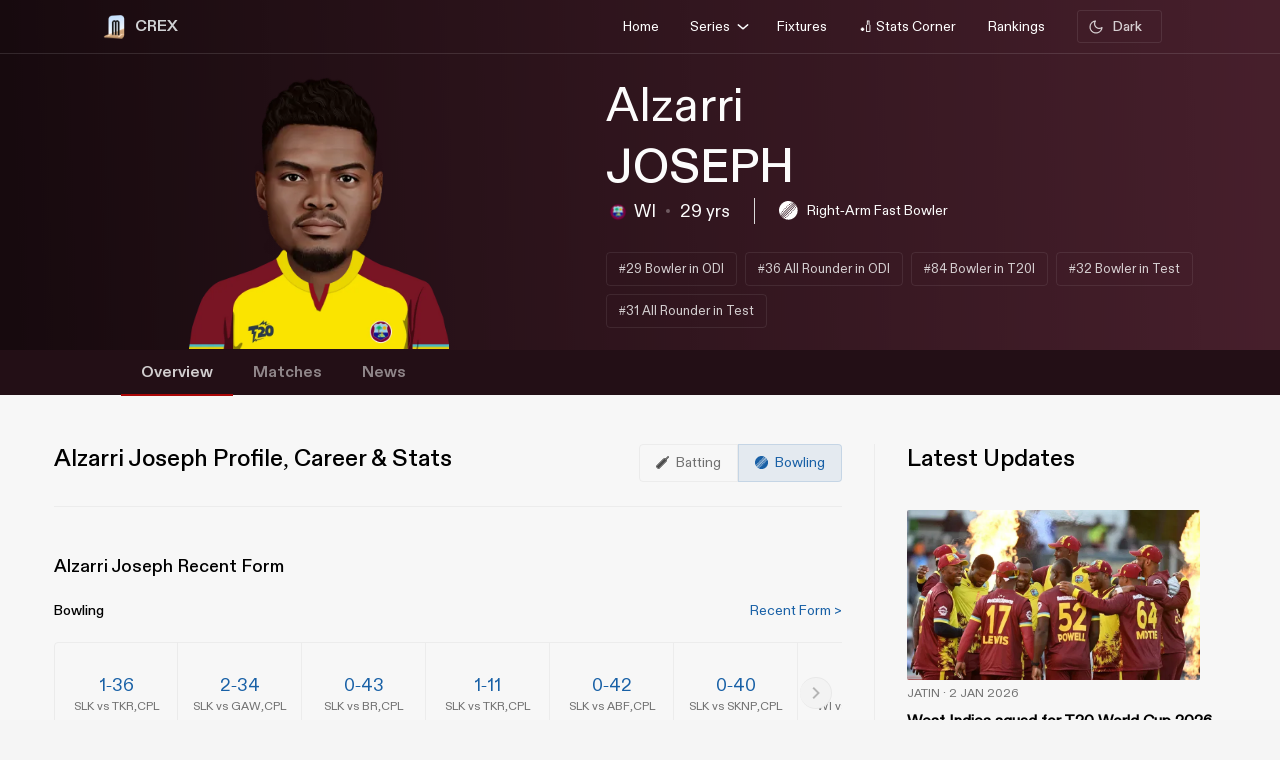

--- FILE ---
content_type: text/html; charset=utf-8
request_url: https://crex.com/player-profile/IK/alzarri-joseph
body_size: 39062
content:
<!DOCTYPE html><html lang="en" data-theme="light"><head>
  <meta charset="utf-8">
  <script>
    (function () {
      const cookie = document.cookie.split('; ').find(row => row.startsWith('system-theme='));
      const cookieTheme = cookie ? cookie.split('=')[1] : null;
    
      if (cookieTheme) {
        document.documentElement.setAttribute('data-theme', cookieTheme);
      }
    })();
    </script>
  <base href="/">
  <meta name="viewport" content="width=device-width, initial-scale=1">
  <meta name="author" content="CREX">
  <link rel="shortcut icon" href="/assets/icon/favicon.ico">
  <link rel="icon" type="image/x-icon" href="/assets/icon/favicon.ico" sizes="192x192">
  <link rel="apple-touch-icon" sizes="180x180" href="/assets/icon/favicon.ico">
  
  <link crossorigin="anonymous" rel="preconnect" href="https://oc.crickapi.com"> 
  <link crossorigin="anonymous" rel="preconnect" href="https://news.crickapi.com">
  <link crossorigin="anonymous" rel="preconnect" href="https://crickapi.com">
  <link crossorigin="anonymous" rel="preconnect" href="https://cricketvectors.akamaized.net">
  
  <meta name="theme-color" content="#1A2938">
  <meta name="supported-color-schemes" content="light dark">
  <meta http-equiv="Content-Security-Policy">
  <meta http-equiv="Cache-Control" content="no-cache">
  <meta http-equiv="Pragma" content="no-cache">
  <meta http-equiv="Expires" content="0">
  <link rel="preload" href="crex-web-styles.css" as="style" onload="this.rel='stylesheet'">
  <noscript><link rel="stylesheet" href="crex-web-styles.css"></noscript>
  <link rel="preload" href="crex-web-bootstrap-css-module.css" as="style" onload="this.rel='stylesheet'">
  <noscript><link rel="stylesheet" href="crex-web-bootstrap-css-module.css"></noscript>
  <link rel="preload" href="/styles/font-family-crex.css" as="style" onload="this.rel='stylesheet'">
  <noscript><link rel="stylesheet" href="/styles/font-family-crex.css"></noscript>
  <meta name="robots" content="index, follow, max-image-preview:large">
   <!-- Facebook Pixel Code -->
  <script async="">
      function loadFacebookPixel() {
        if (window.fbq) return;
            !function(f,b,e,v,n,t,s){if(f.fbq)return;n=f.fbq=function(){n.callMethod?
            n.callMethod.apply(n,arguments):n.queue.push(arguments)};
            if(!f._fbq)f._fbq=n;n.push=n;n.loaded=!0;n.version='2.0';
            n.queue=[];t=b.createElement(e);t.async=!0;
            t.src=v;s=b.getElementsByTagName(e)[0];
            s.parentNode.insertBefore(t,s)}(window, document,'script',
            'https://connect.facebook.net/en_US/fbevents.js');
            fbq('init', '981772646548680');
            fbq('track', 'PageView');
            fbq('track', 'ViewContent');
      }
      document.addEventListener("scroll", loadFacebookPixel, { once: true });
  </script> 
  <noscript>
    <img height="1" width="1" style="display:none" 
        src="https://www.facebook.com/tr?id=981772646548680&ev=PageView&noscript=1" alt="Facebook Pixel"/>
  </noscript>
  <!-- End Facebook Pixel Code -->
  <script src="/assets/js/lazysizes.min.js" defer=""></script>
<link rel="stylesheet" href="crex-web-styles.css"><link rel="stylesheet" href="crex-web-bootstrap-css-module.css"><style ng-transition="app-root">body[data-theme=light][_ngcontent-sc21], html[data-theme=light][_ngcontent-sc21]{--ce_primary_bg:#f7f7f7;--ce_primary_bg_rgb:245,245,245;--ce_primary_txt:#000;--ce_stroke_2:#ededed;--ce_primary_txt_rgb:0,0,0;--ce_secondary_txt:#707070;--ce_separator_2:#f5f6f7;--ce_separator_1:#ebeced;--ce_secondary_txt_rgb:112,112,112;--ce_primary_fg:#fff;--ce_primary_fg_rgb:255,255,255;--ce_secondary_fg:#f3f3f3;--ce_secondary_fg_rgb:249,249,249;--ce_low_contrast_fg:#dadada;--ce_low_contrast_fg_rgb:218,218,218;--ce_highlight:#ffe35d;--ce_highlight_rgb:255,227,93;--ce_highlight_ac1:#aa0707;--ce_highlight_ac1_rgb:170,7,7;--ce_highlight_ac2:#9e6105;--ce_highlight_ac2_rgb:158,97,5;--ce_highlight_ac3:#418019;--ce_highlight_ac3_rgb:65,128,25;--ce_highlight_ac4:#ff7575;--ce_highlight_ac4_rgb:255,117,117;--ce_highlight_ac5:#eaae54;--ce_highlight_ac5_rgb:234,174,84;--ce_highlight_ac6:#6cb240;--ce_highlight_ac6_rgb:108,178,64;--ce_odds_opacity:0.05;--ce_cta:#05508d;--ce_cta_rgb:5,80,141;--text_cta_color:#1860a6;--text_cta_color_rgb:24,96,166;--top_nav_bar:#173047;--ce_ben_msg:#000;--ce_top_content:rgba(0,0,0,0.9);--ce_points_border:rgba(0,0,0,0.2);--text_cta_color_opac_8:rgba(24,96,166,0.08);--text_cta_color_opac_30:rgba(24,96,166,0.15);--bg-tab:rgba(0,0,0,0.7);--live_screen_header_bg:#0f1f2e;--bg_live_screen:#fff;--brightness:0.3;--bg-selected:linear-gradient(270.12deg,rgba(24,96,166,0.1) 0.07%,rgba(24,96,166,0.1) 93.63%,rgba(24,96,166,0) 99.87%);--bg-gradient:linear-gradient(88.42deg,rgba(0,0,0,0.8) 1.55%,rgba(0,0,0,0.6) 48.37%,rgba(0,0,0,0.4) 99.27%);--ce_dark:255;--ce_light:0;--ceFantasyLogo:"Dark";--ce_imp_points_border:#dadada;--ce_cta_06:rgba(5,80,141,0.6);--ce_tab_head_bg:#f7f7f7;--bg-body-color:#f5f5f5!important;--search_input_bg:#f5f5f5;--ce_stats_th_active:#f0f3f5;--ce_stats_td_active:#f8fafc;--ce_filter_button_selected_border:rgba(5,80,141,0.14901960784313725);--ce_filter_button_selected_bg:#ebf1f6;--ce_filter_button_border:hsla(0,0%,85.5%,0.8);--mix_blind_mode:darken;--arrow_bg:1;--arrow_bg_disabled:0;background-color:#f5f5f5!important}body[data-theme=dark][_ngcontent-sc21], body[data-theme=light][_ngcontent-sc21], html[data-theme=dark][_ngcontent-sc21], html[data-theme=light][_ngcontent-sc21]{scroll-behavior:smooth;margin:0;height:100%;width:100%;padding:0;min-height:100%;display:flex;flex-direction:column;--ce_four:#3291ad;--ce_high_contrast_txt_color:#fcfcfc;--ce_high_contrast_txt_color_rgb:252,252,252;--ce_highlight_lgayi:#005e9a;--ce_highlight_lgayi_rgb:0,94,154;--ce_highlight_khayi:#a64040;--ce_highlight_khayi_rgb:166,64,64;--ce_score_highlight:#8af9eb;--ce_score_highlight_rgb:138,249,235}body[data-theme=dark][_ngcontent-sc21], html[data-theme=dark][_ngcontent-sc21]{--ce_primary_bg:#090c0f;--ce_primary_bg_rgb:12,19,26;--ce_primary_txt:#cfd1d3;--ce_primary_txt_rgb:207,209,211;--ce_stroke_2:#1f272e;--ce_secondary_txt:#9fa3a7;--ce_secondary_txt_rgb:159,163,167;--ce_primary_fg:#151d24;--ce_primary_fg_rgb:21,34,46;--ce_secondary_fg:#111214;--ce_secondary_fg_rgb:26,41,56;--ce_low_contrast_fg:#24303d;--ce_low_contrast_fg_rgb:36,48,61;--ce_highlight:#e9df90;--ce_highlight_rgb:233,223,144;--ce_highlight_ac1:#ff7575;--ce_highlight_ac1_rgb:255,117,117;--ce_highlight_ac2:#eaae54;--ce_highlight_ac2_rgb:234,174,84;--ce_highlight_ac3:#6cb240;--ce_highlight_ac3_rgb:108,178,64;--ce_highlight_ac4:#aa0707;--ce_highlight_ac4_rgb:170,7,7;--ce_highlight_ac5:#9e6105;--ce_highlight_ac5_rgb:158,97,5;--ce_highlight_ac6:#418019;--ce_highlight_ac6_rgb:65,128,25;--ce_odds_opacity:1;--ce_highlight_golden:#ffc702;--ce_highlight_golden_rgb:255,199,2;--ce_cta:#0a4270;--ce_cta_rgb:10,66,112;--text_cta_color:#6eb4ef;--text_cta_color_rgb:110,180,239;--text_cta_color_opac_8:rgba(110,180,239,0.08);--text_cta_color_opac_30:rgba(110,180,239,0.3);--top_nav_bar:--ce_primary_bg;--ce11_accent_colour:#ff6536;--ce11_cta_colour:#bb441f;--ce_fantasy_action:#17d6b6;--ce_ben_msg:#fff;--ce_top_content:hsla(0,0%,100%,0.9);--ce_points_border:hsla(0,0%,100%,0.0392156862745098);--bg-tab:rgba(0,0,0,0.8);--brightness:1;--bg-selected:linear-gradient(270.12deg,rgba(51,149,191,0.1) 0.07%,rgba(51,149,191,0.1) 93.63%,rgba(51,149,191,0) 99.87%);--bg-gradient:linear-gradient(0deg,rgba(0,0,0,0.5),rgba(0,0,0,0.5)),linear-gradient(88.42deg,rgba(0,0,0,0.8) 1.55%,rgba(0,0,0,0.6) 48.37%,rgba(0,0,0,0.4) 99.27%);--live_screen_header_bg:linear-gradient(0deg,rgba(21,34,46,0.3),rgba(21,34,46,0.3)),linear-gradient(0deg,#0c131a,#0c131a),#000;--bg_live_screen:#0c131a;--ce_dark:0;--ce_light:255;--ceFantasyLogo:"";--ce_imp_points_border:#23313d;--ce_separator_2:#1f272e;--ce_separator_1:#161c21;--ce_filter_button_selected_border:#1b404a;--ce_filter_button_selected_bg:#172a35;--ce_filter_button_border:rgba(36,48,61,0.8);--ce_low_contrast_fg_03:rgba(36,48,61,0.3);--ce_low_contrast_fg_05:rgba(36,48,61,0.5);--ce_low_contrast_fg_08:rgba(36,48,61,0.8);--ce_tab_head_bg:#121920;--ce_stats_th_active:#131e25;--ce_stats_td_active:#0d1820;--search_input_bg:#1c2935;--bg-body-color:#0e161f!important;--mix_blind_mode:plus-lighter;--arrow_bg:0;--arrow_bg_disabled:1;background-color:#0e161f!important}[_ngcontent-sc21]::-webkit-scrollbar{display:none}@media (min-width:1200px){.container[_ngcontent-sc21], .container-lg[_ngcontent-sc21], .container-md[_ngcontent-sc21], .container-sm[_ngcontent-sc21], .container-xl[_ngcontent-sc21]{padding-right:0;padding-left:0}}[_ngcontent-sc21]:root{--dc:#1c3e73;--uc:#4479ca;--theme_c_code:#335fa3;--gradientLight:linear-gradient(254.01deg,var(--uc) -254.65%,#fff 254.37%);--gradient:linear-gradient(254.01deg,var(--uc) -19.65%,var(--dc) 128.37%)}body[_ngcontent-sc21], html[_ngcontent-sc21]{background-color:var(--ce_primary_bg)!important;font-family:DiatypeRegular}.nav-slide-btn[_ngcontent-sc21]{width:24px;height:24px;display:flex!important;justify-content:center;background:#fff;border-radius:50%;cursor:pointer;top:24px!important;position:absolute;left:98%}.nav-slide-btn[_ngcontent-sc21]   img.prev-slide[_ngcontent-sc21]{transform:rotate(-180deg)}.nav-slide-btn_plive[_ngcontent-sc21]{width:24px;height:24px;display:flex!important;justify-content:center;align-items:center;background:#2b3a48;border-radius:50%;cursor:pointer;top:35px!important;position:absolute;left:95%}.nav-slide-btn_plive[_ngcontent-sc21]   img[_ngcontent-sc21]{width:18px;height:18px;filter:invert(1)}.nav-slide-btn_plive[_ngcontent-sc21]   img.prev-slide[_ngcontent-sc21]{transform:rotate(-180deg)}.nav-slide-btn-detail[_ngcontent-sc21]{width:36px;height:36px;display:flex!important;justify-content:center;background:#fff;box-shadow:-10px 6px 55px 30px hsla(0,0%,97.6%,.8784313725490196);border-radius:50%;cursor:pointer;top:124px!important;position:absolute;left:95%}.nav-slide-btn-detail[_ngcontent-sc21]   img.prev-slide[_ngcontent-sc21]{transform:rotate(-180deg)}.left-arrow[_ngcontent-sc21]{left:-14px!important;z-index:1}.nav-slide-btn-series[_ngcontent-sc21]{height:20px;position:absolute;width:20px;cursor:pointer;top:28%!important}.nav-slide-btn-detail.slick-disabled[_ngcontent-sc21], .nav-slide-btn.slick-disabled[_ngcontent-sc21], .nav-slide-btn_plive.slick-disabled[_ngcontent-sc21], .next-slide.slick-disabled[_ngcontent-sc21], .prev-slide.slick-disabled[_ngcontent-sc21]{pointer-events:none;display:none!important;opacity:.2}.next-slide-series.slick-disabled[_ngcontent-sc21], .prev-slide-series.slick-disabled[_ngcontent-sc21]{pointer-events:none;opacity:.2}.prev-slide-series[_ngcontent-sc21]{background:url(/assets/img/right.png) no-repeat;left:-2%;z-index:1}.next-slide-series[_ngcontent-sc21]{background:url(/assets/img/left.png) no-repeat;right:30%}.prev-slide[_ngcontent-sc21]:hover{background-position:0 -53px}.next-slide[_ngcontent-sc21]:hover{background-position:-24px -53px}[_ngcontent-sc21]:hover{outline:none}.slick-dots[_ngcontent-sc21]{bottom:-16px!important;text-align:start!important;width:20%!important;display:block}.slick-dots[_ngcontent-sc21]   li[_ngcontent-sc21]{width:10px!important}.slick-dots[_ngcontent-sc21]   li[_ngcontent-sc21]   button[_ngcontent-sc21]:before{font-size:8px!important;color:var(--dc)!important}[_ngcontent-sc21]:focus{outline:none}.slick-track[_ngcontent-sc21]{margin-left:0!important;margin-right:0!important}.navbar[_ngcontent-sc21]   .container[_ngcontent-sc21]{justify-content:flex-start}@media screen and (min-width:1024px){.next-slide-latest-news[_ngcontent-sc21]{right:-10px}.p-slide[_ngcontent-sc21], .slick-dots[_ngcontent-sc21]{display:none!important}.nav-slide-btn-detail[_ngcontent-sc21]{background:none;box-shadow:none;top:100px!important;position:absolute;left:82%}.nav-slide-btn-detail[_ngcontent-sc21]   img[_ngcontent-sc21]{display:none}}@media (min-width:1200px){.container[_ngcontent-sc21]{max-width:1075px}}.dropdown-item.active[_ngcontent-sc21], .dropdown-item[_ngcontent-sc21]:active{color:#fff;text-decoration:none;background:rgba(0,0,0,.08)!important;border-radius:6px}.flex-center[_ngcontent-sc21], .flexCenter[_ngcontent-sc21]{display:flex;align-items:center;justify-content:center}.flex[_ngcontent-sc21]{display:flex}.flex-coloum[_ngcontent-sc21]{flex-direction:column}.align-center[_ngcontent-sc21]{align-items:center}.w14[_ngcontent-sc21]{width:14px;height:14px}  .slick-list{overflow:hidden;margin:0;padding:0}@media (max-width:992px){body[_ngcontent-sc21], html[_ngcontent-sc21]{background-color:var(--ce_primary_bg)!important}.container[_ngcontent-sc21], .container-sm[_ngcontent-sc21]{width:100%;max-width:none}}.w100[_ngcontent-sc21]{width:100%}.ad-block-b[_ngcontent-sc21]{display:flex;justify-content:center;align-items:center}.ad-block-b[_ngcontent-sc21]   .ad-load[_ngcontent-sc21]{position:fixed;bottom:0;z-index:999}.banner-wrap[_ngcontent-sc21]{position:fixed;top:0;left:0;right:0;width:100%;display:flex;align-items:center;z-index:9999999;padding:8px 16px;background:#1a2938}.banner-wrap[_ngcontent-sc21]   .app-wrapper[_ngcontent-sc21]{display:grid;grid-template-columns:repeat(2,1fr);align-items:center;width:100%}.footer[_ngcontent-sc21]{z-index:9;position:relative}.banner-text[_ngcontent-sc21]{font-size:14px;line-height:16px;color:#fff;white-space:nowrap}.banner-button[_ngcontent-sc21]{background:var(--ce_high_contrast_txt_color);opacity:.9;border-radius:24px;padding:10px 16px;font-family:DiatypeRegular;font-style:normal;font-weight:700;font-size:12px;line-height:14px;cursor:pointer;text-decoration:none;color:#000;margin-left:auto}.adsolut-ad[_ngcontent-sc21]{position:fixed;bottom:0;right:0;width:330px;height:auto;z-index:999999}@media screen and (min-width:1024px){.video-stats[_ngcontent-sc21]{top:0;left:0;width:100%;height:100%;background:var(--ce_secondary_fg)}.video-float[_ngcontent-sc21], .video-stats[_ngcontent-sc21]{position:fixed;right:0;z-index:99999999;display:flex;justify-content:center;align-items:center}.video-float[_ngcontent-sc21]{bottom:20px;top:auto;left:20px;width:400px;height:300px;background:none!important}.video-float-p[_ngcontent-sc21]{width:inherit!important;height:inherit!important;padding:0!important;animation-duration:.5s}.button-wrap[_ngcontent-sc21]{display:flex;justify-content:space-between;color:#fff;align-items:center}.button-wrap[_ngcontent-sc21]   div[_ngcontent-sc21]{cursor:pointer}.button-wrap[_ngcontent-sc21]   div[_ngcontent-sc21]   svg[_ngcontent-sc21]{width:24px;height:20px;margin:10px}@keyframes moveToTop{0%{bottom:-100px}to{bottom:0}}@keyframes moveToBottom{0%{bottom:600px;left:60vw}to{bottom:20px;left:20px}}.video-stats-p[_ngcontent-sc21]{flex-direction:column;width:90vw;height:80vw;position:relative;bottom:0;border-radius:8px;animation-name:moveToTop;animation-duration:.5s}.cross-icon[_ngcontent-sc21], .video-stats-p[_ngcontent-sc21]{display:flex;justify-content:center}.cross-icon[_ngcontent-sc21]{background:rgba(var(--ce_low_contrast_fg_rgb),.5);border-radius:50%;width:30px;height:30px;align-items:center;cursor:pointer}.cross-icon[_ngcontent-sc21]   img[_ngcontent-sc21]{width:20px;height:20px;filter:brightness(var(--brightness))}}@media screen and (max-width:1024px){.video-stats[_ngcontent-sc21]{top:0;left:0;right:0;width:100%;height:100%;background:var(--ce_secondary_fg)}.video-float[_ngcontent-sc21], .video-stats[_ngcontent-sc21]{position:fixed;z-index:99999999;display:flex;justify-content:center;align-items:center}.video-float[_ngcontent-sc21]{bottom:106px;top:auto;left:auto;right:12px;width:200px;height:160px;background:none!important}.video-float-p[_ngcontent-sc21]{width:inherit!important;height:inherit!important;padding:0!important;animation-duration:.5s}.button-wrap[_ngcontent-sc21]{display:flex;justify-content:space-between;color:#fff;align-items:center}.button-wrap[_ngcontent-sc21]   div[_ngcontent-sc21]{cursor:pointer}.button-wrap[_ngcontent-sc21]   div[_ngcontent-sc21]   svg[_ngcontent-sc21]{width:24px;height:20px;margin:10px;rotate:-90deg}@keyframes moveToTop{0%{bottom:-100px}to{bottom:0}}@keyframes moveToBottom{0%{bottom:600px;right:60vw}to{bottom:20px;right:12px}}.video-stats-p[_ngcontent-sc21]{flex-direction:column;width:90vw;height:80vw;position:relative;bottom:0;border-radius:8px;animation-name:moveToTop;animation-duration:.5s}.cross-icon[_ngcontent-sc21], .video-stats-p[_ngcontent-sc21]{display:flex;justify-content:center}.cross-icon[_ngcontent-sc21]{background:rgba(var(--ce_low_contrast_fg_rgb),.5);border-radius:50%;width:30px;height:30px;align-items:center;cursor:pointer}.cross-icon[_ngcontent-sc21]   img[_ngcontent-sc21]{width:20px;height:20px;filter:brightness(var(--brightness))}}.rotate-i[_ngcontent-sc21]{rotate:180deg}</style><style ng-transition="app-root">body[data-theme=light][_ngcontent-sc19], html[data-theme=light][_ngcontent-sc19]{--ce_primary_bg:#f7f7f7;--ce_primary_bg_rgb:245,245,245;--ce_primary_txt:#000;--ce_stroke_2:#ededed;--ce_primary_txt_rgb:0,0,0;--ce_secondary_txt:#707070;--ce_separator_2:#f5f6f7;--ce_separator_1:#ebeced;--ce_secondary_txt_rgb:112,112,112;--ce_primary_fg:#fff;--ce_primary_fg_rgb:255,255,255;--ce_secondary_fg:#f3f3f3;--ce_secondary_fg_rgb:249,249,249;--ce_low_contrast_fg:#dadada;--ce_low_contrast_fg_rgb:218,218,218;--ce_highlight:#ffe35d;--ce_highlight_rgb:255,227,93;--ce_highlight_ac1:#aa0707;--ce_highlight_ac1_rgb:170,7,7;--ce_highlight_ac2:#9e6105;--ce_highlight_ac2_rgb:158,97,5;--ce_highlight_ac3:#418019;--ce_highlight_ac3_rgb:65,128,25;--ce_highlight_ac4:#ff7575;--ce_highlight_ac4_rgb:255,117,117;--ce_highlight_ac5:#eaae54;--ce_highlight_ac5_rgb:234,174,84;--ce_highlight_ac6:#6cb240;--ce_highlight_ac6_rgb:108,178,64;--ce_odds_opacity:0.05;--ce_cta:#05508d;--ce_cta_rgb:5,80,141;--text_cta_color:#1860a6;--text_cta_color_rgb:24,96,166;--top_nav_bar:#173047;--ce_ben_msg:#000;--ce_top_content:rgba(0,0,0,0.9);--ce_points_border:rgba(0,0,0,0.2);--text_cta_color_opac_8:rgba(24,96,166,0.08);--text_cta_color_opac_30:rgba(24,96,166,0.15);--bg-tab:rgba(0,0,0,0.7);--live_screen_header_bg:#0f1f2e;--bg_live_screen:#fff;--brightness:0.3;--bg-selected:linear-gradient(270.12deg,rgba(24,96,166,0.1) 0.07%,rgba(24,96,166,0.1) 93.63%,rgba(24,96,166,0) 99.87%);--bg-gradient:linear-gradient(88.42deg,rgba(0,0,0,0.8) 1.55%,rgba(0,0,0,0.6) 48.37%,rgba(0,0,0,0.4) 99.27%);--ce_dark:255;--ce_light:0;--ceFantasyLogo:"Dark";--ce_imp_points_border:#dadada;--ce_cta_06:rgba(5,80,141,0.6);--ce_tab_head_bg:#f7f7f7;--bg-body-color:#f5f5f5!important;--search_input_bg:#f5f5f5;--ce_stats_th_active:#f0f3f5;--ce_stats_td_active:#f8fafc;--ce_filter_button_selected_border:rgba(5,80,141,0.14901960784313725);--ce_filter_button_selected_bg:#ebf1f6;--ce_filter_button_border:hsla(0,0%,85.5%,0.8);--mix_blind_mode:darken;--arrow_bg:1;--arrow_bg_disabled:0;background-color:#f5f5f5!important}body[data-theme=dark][_ngcontent-sc19], body[data-theme=light][_ngcontent-sc19], html[data-theme=dark][_ngcontent-sc19], html[data-theme=light][_ngcontent-sc19]{scroll-behavior:smooth;margin:0;height:100%;width:100%;padding:0;min-height:100%;display:flex;flex-direction:column;--ce_four:#3291ad;--ce_high_contrast_txt_color:#fcfcfc;--ce_high_contrast_txt_color_rgb:252,252,252;--ce_highlight_lgayi:#005e9a;--ce_highlight_lgayi_rgb:0,94,154;--ce_highlight_khayi:#a64040;--ce_highlight_khayi_rgb:166,64,64;--ce_score_highlight:#8af9eb;--ce_score_highlight_rgb:138,249,235}body[data-theme=dark][_ngcontent-sc19], html[data-theme=dark][_ngcontent-sc19]{--ce_primary_bg:#090c0f;--ce_primary_bg_rgb:12,19,26;--ce_primary_txt:#cfd1d3;--ce_primary_txt_rgb:207,209,211;--ce_stroke_2:#1f272e;--ce_secondary_txt:#9fa3a7;--ce_secondary_txt_rgb:159,163,167;--ce_primary_fg:#151d24;--ce_primary_fg_rgb:21,34,46;--ce_secondary_fg:#111214;--ce_secondary_fg_rgb:26,41,56;--ce_low_contrast_fg:#24303d;--ce_low_contrast_fg_rgb:36,48,61;--ce_highlight:#e9df90;--ce_highlight_rgb:233,223,144;--ce_highlight_ac1:#ff7575;--ce_highlight_ac1_rgb:255,117,117;--ce_highlight_ac2:#eaae54;--ce_highlight_ac2_rgb:234,174,84;--ce_highlight_ac3:#6cb240;--ce_highlight_ac3_rgb:108,178,64;--ce_highlight_ac4:#aa0707;--ce_highlight_ac4_rgb:170,7,7;--ce_highlight_ac5:#9e6105;--ce_highlight_ac5_rgb:158,97,5;--ce_highlight_ac6:#418019;--ce_highlight_ac6_rgb:65,128,25;--ce_odds_opacity:1;--ce_highlight_golden:#ffc702;--ce_highlight_golden_rgb:255,199,2;--ce_cta:#0a4270;--ce_cta_rgb:10,66,112;--text_cta_color:#6eb4ef;--text_cta_color_rgb:110,180,239;--text_cta_color_opac_8:rgba(110,180,239,0.08);--text_cta_color_opac_30:rgba(110,180,239,0.3);--top_nav_bar:--ce_primary_bg;--ce11_accent_colour:#ff6536;--ce11_cta_colour:#bb441f;--ce_fantasy_action:#17d6b6;--ce_ben_msg:#fff;--ce_top_content:hsla(0,0%,100%,0.9);--ce_points_border:hsla(0,0%,100%,0.0392156862745098);--bg-tab:rgba(0,0,0,0.8);--brightness:1;--bg-selected:linear-gradient(270.12deg,rgba(51,149,191,0.1) 0.07%,rgba(51,149,191,0.1) 93.63%,rgba(51,149,191,0) 99.87%);--bg-gradient:linear-gradient(0deg,rgba(0,0,0,0.5),rgba(0,0,0,0.5)),linear-gradient(88.42deg,rgba(0,0,0,0.8) 1.55%,rgba(0,0,0,0.6) 48.37%,rgba(0,0,0,0.4) 99.27%);--live_screen_header_bg:linear-gradient(0deg,rgba(21,34,46,0.3),rgba(21,34,46,0.3)),linear-gradient(0deg,#0c131a,#0c131a),#000;--bg_live_screen:#0c131a;--ce_dark:0;--ce_light:255;--ceFantasyLogo:"";--ce_imp_points_border:#23313d;--ce_separator_2:#1f272e;--ce_separator_1:#161c21;--ce_filter_button_selected_border:#1b404a;--ce_filter_button_selected_bg:#172a35;--ce_filter_button_border:rgba(36,48,61,0.8);--ce_low_contrast_fg_03:rgba(36,48,61,0.3);--ce_low_contrast_fg_05:rgba(36,48,61,0.5);--ce_low_contrast_fg_08:rgba(36,48,61,0.8);--ce_tab_head_bg:#121920;--ce_stats_th_active:#131e25;--ce_stats_td_active:#0d1820;--search_input_bg:#1c2935;--bg-body-color:#0e161f!important;--mix_blind_mode:plus-lighter;--arrow_bg:0;--arrow_bg_disabled:1;background-color:#0e161f!important}@media (min-width:1200px){.container[_ngcontent-sc19], .container-lg[_ngcontent-sc19], .container-md[_ngcontent-sc19], .container-sm[_ngcontent-sc19], .container-xl[_ngcontent-sc19]{padding-right:0;padding-left:0}}[_ngcontent-sc19]:root{--dc:#1c3e73;--uc:#4479ca;--theme_c_code:#335fa3;--gradientLight:linear-gradient(254.01deg,var(--uc) -254.65%,#fff 254.37%);--gradient:linear-gradient(254.01deg,var(--uc) -19.65%,var(--dc) 128.37%)}body[_ngcontent-sc19], html[_ngcontent-sc19]{background-color:var(--ce_primary_bg)!important;font-family:DiatypeRegular}.nav-slide-btn[_ngcontent-sc19]{width:24px;height:24px;display:flex!important;justify-content:center;background:#fff;border-radius:50%;cursor:pointer;top:24px!important;position:absolute;left:98%}.nav-slide-btn[_ngcontent-sc19]   img.prev-slide[_ngcontent-sc19]{transform:rotate(-180deg)}.nav-slide-btn_plive[_ngcontent-sc19]{width:24px;height:24px;display:flex!important;justify-content:center;align-items:center;background:#2b3a48;border-radius:50%;cursor:pointer;top:35px!important;position:absolute;left:95%}.nav-slide-btn_plive[_ngcontent-sc19]   img[_ngcontent-sc19]{width:18px;height:18px;filter:invert(1)}.nav-slide-btn_plive[_ngcontent-sc19]   img.prev-slide[_ngcontent-sc19]{transform:rotate(-180deg)}.nav-slide-btn-detail[_ngcontent-sc19]{width:36px;height:36px;display:flex!important;justify-content:center;background:#fff;box-shadow:-10px 6px 55px 30px hsla(0,0%,97.6%,.8784313725490196);border-radius:50%;cursor:pointer;top:124px!important;position:absolute;left:95%}.nav-slide-btn-detail[_ngcontent-sc19]   img.prev-slide[_ngcontent-sc19]{transform:rotate(-180deg)}.left-arrow[_ngcontent-sc19]{left:-14px!important;z-index:1}.nav-slide-btn-series[_ngcontent-sc19]{height:20px;position:absolute;width:20px;cursor:pointer;top:28%!important}.nav-slide-btn-detail.slick-disabled[_ngcontent-sc19], .nav-slide-btn.slick-disabled[_ngcontent-sc19], .nav-slide-btn_plive.slick-disabled[_ngcontent-sc19], .next-slide.slick-disabled[_ngcontent-sc19], .prev-slide.slick-disabled[_ngcontent-sc19]{pointer-events:none;display:none!important;opacity:.2}.next-slide-series.slick-disabled[_ngcontent-sc19], .prev-slide-series.slick-disabled[_ngcontent-sc19]{pointer-events:none;opacity:.2}.prev-slide-series[_ngcontent-sc19]{background:url(/assets/img/right.png) no-repeat;left:-2%;z-index:1}.next-slide-series[_ngcontent-sc19]{background:url(/assets/img/left.png) no-repeat;right:30%}.prev-slide[_ngcontent-sc19]:hover{background-position:0 -53px}.next-slide[_ngcontent-sc19]:hover{background-position:-24px -53px}[_ngcontent-sc19]:hover{outline:none}.slick-dots[_ngcontent-sc19]{bottom:-16px!important;text-align:start!important;width:20%!important;display:block}.slick-dots[_ngcontent-sc19]   li[_ngcontent-sc19]{width:10px!important}.slick-dots[_ngcontent-sc19]   li[_ngcontent-sc19]   button[_ngcontent-sc19]:before{font-size:8px!important;color:var(--dc)!important}[_ngcontent-sc19]:focus{outline:none}.slick-track[_ngcontent-sc19]{margin-left:0!important;margin-right:0!important}.navbar[_ngcontent-sc19]   .container[_ngcontent-sc19]{justify-content:flex-start}@media screen and (min-width:1024px){.next-slide-latest-news[_ngcontent-sc19]{right:-10px}.p-slide[_ngcontent-sc19], .slick-dots[_ngcontent-sc19]{display:none!important}.nav-slide-btn-detail[_ngcontent-sc19]{background:none;box-shadow:none;top:100px!important;position:absolute;left:82%}.nav-slide-btn-detail[_ngcontent-sc19]   img[_ngcontent-sc19]{display:none}}@media (min-width:1200px){.container[_ngcontent-sc19]{max-width:1075px}}.dropdown-item.active[_ngcontent-sc19], .dropdown-item[_ngcontent-sc19]:active{color:#fff;text-decoration:none;background:rgba(0,0,0,.08)!important;border-radius:6px}.flex-center[_ngcontent-sc19], .flexCenter[_ngcontent-sc19]{display:flex;align-items:center;justify-content:center}.flex[_ngcontent-sc19]{display:flex}.flex-coloum[_ngcontent-sc19]{flex-direction:column}.align-center[_ngcontent-sc19]{align-items:center}.w14[_ngcontent-sc19]{width:14px;height:14px}  .slick-list{overflow:hidden;margin:0;padding:0}@media (max-width:992px){body[_ngcontent-sc19], html[_ngcontent-sc19]{background-color:var(--ce_primary_bg)!important}.container[_ngcontent-sc19], .container-sm[_ngcontent-sc19]{width:100%;max-width:none}}.w100[_ngcontent-sc19]{width:100%}.ad-block-b[_ngcontent-sc19]{display:flex;justify-content:center;align-items:center}.ad-block-b[_ngcontent-sc19]   .ad-load[_ngcontent-sc19]{position:fixed;bottom:0;z-index:999}[_ngcontent-sc19]::-webkit-scrollbar{display:none}.des-none[_ngcontent-sc19]{display:none}@keyframes fadeIn{0%{opacity:0}to{opacity:1}}.tooltip-wrap[_ngcontent-sc19]{position:absolute;right:8px;top:42px;display:none;animation:fadeIn .5s linear}.tooltip-f[_ngcontent-sc19]{position:relative;width:0;height:0;left:120px;top:1px;border-left:9px solid transparent;border-right:9px solid transparent;border-bottom:9px solid var(--ce_cta)}.tooltip-t[_ngcontent-sc19]{background:var(--ce_cta);border-radius:4px;font-family:DiatypeMedium;font-style:normal;font-weight:500;font-size:11px;line-height:142.8%;color:rgba(var(--ce_high_contrast_txt_color_rgb),.8);padding:8px 12px}.pt112[_ngcontent-sc19]{padding-top:112px!important}.theme-toggle-wrap[_ngcontent-sc19]{padding:0 1rem}.theme-wrap[_ngcontent-sc19]{display:flex;justify-content:center;align-items:center;padding:6.5px 12px;cursor:pointer;background:rgba(var(--ce_secondary_txt_rgb),.1);opacity:.8;border-radius:3px;min-width:85px}.theme-wrap-player[_ngcontent-sc19]{background:transparent;border:1px solid hsla(0,0%,100%,.12)}.onboarding-t[_ngcontent-sc19]{justify-content:space-around;width:100%;padding-bottom:24px;font-size:16px;line-height:20px;text-align:center;color:#000}.onboarding-t[_ngcontent-sc19], .theme-text[_ngcontent-sc19]{display:flex;align-items:center;font-family:DiatypeMedium;font-style:normal;font-weight:500}.theme-text[_ngcontent-sc19]{font-size:14px;line-height:18px;justify-content:center;color:var(--ce_high_contrast_txt_color);flex-grow:1}.theme-icon[_ngcontent-sc19]{width:16px;height:16px;padding-right:4px}.theme-icon[_ngcontent-sc19], .theme-icon-m[_ngcontent-sc19]{display:flex;align-items:center;justify-content:center}.theme-icon-m[_ngcontent-sc19]{border:1px solid hsla(0,0%,100%,.12);border-radius:100px;padding:8px}.theme-icon-m[_ngcontent-sc19]   img[_ngcontent-sc19]{width:14px;height:14px}.player-m[_ngcontent-sc19]{cursor:pointer;display:flex;align-items:center;width:100%}.player-m-arrow[_ngcontent-sc19]{display:flex;flex-grow:1}.more-page[_ngcontent-sc19]{background:var(--ce_primary_bg)!important;border-bottom:1px solid rgba(var(--ce_low_contrast_fg_rgb),.5)}.headText[_ngcontent-sc19]{display:flex;align-items:center;font-family:DiatypeBold;font-style:normal;font-weight:700;font-size:16px;line-height:23px;color:#cfd1d3;margin:0}.backHeader[_ngcontent-sc19]{background:transparent}.borderPlayerProfile[_ngcontent-sc19], .live-screen-bg[_ngcontent-sc19]{border-bottom:1px solid hsla(0,0%,100%,.12)}.live-screen-bg[_ngcontent-sc19], .series-bg[_ngcontent-sc19]{background:var(--live_screen_header_bg)!important}[_nghost-sc19]{display:block}[_nghost-sc19]   .header-wrapper.bg-trans[_ngcontent-sc19]{background:transparent}[_nghost-sc19]   .header-wrapper[_ngcontent-sc19]   .header[_ngcontent-sc19]{background:#1a2938}[_nghost-sc19]   .header-wrapper[_ngcontent-sc19]   .header.bg-trans[_ngcontent-sc19]{background:transparent}[_nghost-sc19]   .header-wrapper[_ngcontent-sc19]   .header.sticky[_ngcontent-sc19]{background:#1a2938!important}[_nghost-sc19]   .header-wrapper[_ngcontent-sc19]   .header.sticky[_ngcontent-sc19]   .navbar.s-border[_ngcontent-sc19]{border:none}[_nghost-sc19]   .header-wrapper[_ngcontent-sc19]   .header.sticky[_ngcontent-sc19]   .navbar[_ngcontent-sc19]   .container[_ngcontent-sc19]   .collapse[_ngcontent-sc19]   ul[_ngcontent-sc19]   li.s-border[_ngcontent-sc19]{border-bottom:2px solid var(--ce_primary_txt)}[_nghost-sc19]   .header-wrapper[_ngcontent-sc19]   .header.sticky-new[_ngcontent-sc19]   .navbar.s-border[_ngcontent-sc19]{border:none}[_nghost-sc19]   .header-wrapper[_ngcontent-sc19]   .header.sticky-new[_ngcontent-sc19]   .navbar[_ngcontent-sc19]   .container[_ngcontent-sc19]   .collapse[_ngcontent-sc19]   ul[_ngcontent-sc19]   li.s-border[_ngcontent-sc19]{border-bottom:2px solid var(--ce_primary_txt)}.playerProfileClass[_ngcontent-sc19]{padding:0;max-width:100%!important;margin:0 11%}.header-wrapper[_ngcontent-sc19]{padding-top:54px}@media (max-width:756px){.header-wrapper[_ngcontent-sc19]{padding-top:44px}}.header-wrapper[_ngcontent-sc19]   #matchBox[_ngcontent-sc19]{overflow-x:hidden}.header-wrapper[_ngcontent-sc19]   .series-wrapper[_ngcontent-sc19]{overflow:auto}.header-wrapper[_ngcontent-sc19]   .header[_ngcontent-sc19]{z-index:999999;background:#1a2938;position:fixed;top:0;width:100%}.header-wrapper[_ngcontent-sc19]   .header[_ngcontent-sc19]   .navbar[_ngcontent-sc19]{padding:0}.header-wrapper[_ngcontent-sc19]   .header[_ngcontent-sc19]   .navbar.s-border[_ngcontent-sc19]{border-bottom:.5px solid hsla(0,0%,100%,.239)}.header-wrapper[_ngcontent-sc19]   .header[_ngcontent-sc19]   .navbar[_ngcontent-sc19]   .container[_ngcontent-sc19]   .collapse[_ngcontent-sc19]   ul[_ngcontent-sc19]{margin:0!important;width:100%;display:flex;flex-direction:row;padding:0}.header-wrapper[_ngcontent-sc19]   .header[_ngcontent-sc19]   .navbar[_ngcontent-sc19]   .container[_ngcontent-sc19]   .collapse[_ngcontent-sc19]   ul[_ngcontent-sc19]   li[_ngcontent-sc19]{width:25%;display:flex;justify-content:center;align-items:center;font-weight:400;text-align:center}.header-wrapper[_ngcontent-sc19]   .header[_ngcontent-sc19]   .navbar[_ngcontent-sc19]   .container[_ngcontent-sc19]   .collapse[_ngcontent-sc19]   ul[_ngcontent-sc19]   li.active[_ngcontent-sc19]{font-weight:500}.header-wrapper[_ngcontent-sc19]   .header[_ngcontent-sc19]   .navbar[_ngcontent-sc19]   .container[_ngcontent-sc19]   .collapse[_ngcontent-sc19]   ul[_ngcontent-sc19]   li[_ngcontent-sc19]   .dropdown[_ngcontent-sc19]{padding:0;color:#fff}.header-wrapper[_ngcontent-sc19]   .header[_ngcontent-sc19]   .navbar[_ngcontent-sc19]   .container[_ngcontent-sc19]   .collapse[_ngcontent-sc19]   ul[_ngcontent-sc19]   li[_ngcontent-sc19]   .dropdown[_ngcontent-sc19]   #dropdownMenuButton[_ngcontent-sc19]{cursor:pointer;color:#fff;font-size:14px;padding:1em;display:flex;align-items:center}.header-wrapper[_ngcontent-sc19]   .header[_ngcontent-sc19]   .navbar[_ngcontent-sc19]   .container[_ngcontent-sc19]   .collapse[_ngcontent-sc19]   ul[_ngcontent-sc19]   li[_ngcontent-sc19]   .dropdown[_ngcontent-sc19]   .dropdown-menu[_ngcontent-sc19]{padding:1em;width:419px;height:auto;box-shadow:0 4px 132px rgba(0,0,0,.3);border-radius:4px;border:none;background:#162530}.header-wrapper[_ngcontent-sc19]   .header[_ngcontent-sc19]   .navbar[_ngcontent-sc19]   .container[_ngcontent-sc19]   .collapse[_ngcontent-sc19]   ul[_ngcontent-sc19]   li[_ngcontent-sc19]   .dropdown[_ngcontent-sc19]   .dropdown-menu.arrow-top[_ngcontent-sc19]{margin-top:15px}.header-wrapper[_ngcontent-sc19]   .header[_ngcontent-sc19]   .navbar[_ngcontent-sc19]   .container[_ngcontent-sc19]   .collapse[_ngcontent-sc19]   ul[_ngcontent-sc19]   li[_ngcontent-sc19]   .dropdown[_ngcontent-sc19]   .dropdown-menu.arrow-top[_ngcontent-sc19]:after{content:" ";position:absolute;left:36px;top:-18px;border:20px solid transparent;border-top:none;border-bottom:20px solid #162530}.header-wrapper[_ngcontent-sc19]   .header[_ngcontent-sc19]   .navbar[_ngcontent-sc19]   .container[_ngcontent-sc19]   .collapse[_ngcontent-sc19]   ul[_ngcontent-sc19]   li[_ngcontent-sc19]   a[_ngcontent-sc19]   svg[_ngcontent-sc19]{margin:4px auto}.header-wrapper[_ngcontent-sc19]   .header[_ngcontent-sc19]   .navbar[_ngcontent-sc19]   .container[_ngcontent-sc19]   .collapse[_ngcontent-sc19]   ul[_ngcontent-sc19]   li[_ngcontent-sc19]   a.dropdown-item[_ngcontent-sc19]{font-family:DiatypeRegular;font-style:normal;font-weight:700;font-size:16px;line-height:100%;padding:1.25em;cursor:pointer;white-space:normal;margin-top:0;color:#cfd1d3}.header-wrapper[_ngcontent-sc19]   .header[_ngcontent-sc19]   .navbar[_ngcontent-sc19]   .container[_ngcontent-sc19]   .collapse[_ngcontent-sc19]   ul[_ngcontent-sc19]   li[_ngcontent-sc19]   a.dropdown-item[_ngcontent-sc19]   .select-s[_ngcontent-sc19]   .s-name[_ngcontent-sc19]{color:#cfd1d3;font-weight:600}.header-wrapper[_ngcontent-sc19]   .header[_ngcontent-sc19]   .navbar[_ngcontent-sc19]   .container[_ngcontent-sc19]   .collapse[_ngcontent-sc19]   ul[_ngcontent-sc19]   li[_ngcontent-sc19]   a.bg-series[_ngcontent-sc19]{background:#0f1720;border-radius:6px}.header-wrapper[_ngcontent-sc19]   .header[_ngcontent-sc19]   .navbar[_ngcontent-sc19]   .container[_ngcontent-sc19]   .collapse[_ngcontent-sc19]   ul[_ngcontent-sc19]   li[_ngcontent-sc19]   a.dropdown-item[_ngcontent-sc19]:hover{background:rgba(0,0,0,.0784313725490196);border-radius:6px}.header-wrapper[_ngcontent-sc19]   .header[_ngcontent-sc19]   .navbar[_ngcontent-sc19]   .container[_ngcontent-sc19]   .collapse[_ngcontent-sc19]   ul[_ngcontent-sc19]   li[_ngcontent-sc19]   a[_ngcontent-sc19]   .select-s[_ngcontent-sc19]{display:flex;justify-content:space-between;align-items:center}.header-wrapper[_ngcontent-sc19]   .header[_ngcontent-sc19]   .navbar[_ngcontent-sc19]   .container[_ngcontent-sc19]   .collapse[_ngcontent-sc19]   ul[_ngcontent-sc19]   li[_ngcontent-sc19]   a[_ngcontent-sc19]   .select-s[_ngcontent-sc19]   .right-icon.bg-right[_ngcontent-sc19]{width:20px;height:20px;border-radius:50%;display:flex;justify-content:center;align-items:center}.header-wrapper[_ngcontent-sc19]   .header[_ngcontent-sc19]   .navbar[_ngcontent-sc19]   .container[_ngcontent-sc19]   .collapse[_ngcontent-sc19]   ul[_ngcontent-sc19]   li[_ngcontent-sc19]   a[_ngcontent-sc19]   .select-s[_ngcontent-sc19]   .right-icon.bg-right[_ngcontent-sc19]   span[_ngcontent-sc19]{color:#fff;display:flex;align-items:center;justify-content:center;font-size:12px;margin:2px}.header-wrapper[_ngcontent-sc19]   .header[_ngcontent-sc19]   .navbar[_ngcontent-sc19]   .container[_ngcontent-sc19]   .collapse[_ngcontent-sc19]   .favTeam[_ngcontent-sc19]{align-items:center}.header-wrapper[_ngcontent-sc19]   .header[_ngcontent-sc19]   .navbar[_ngcontent-sc19]   .container[_ngcontent-sc19]   .collapse[_ngcontent-sc19]   .favTeam[_ngcontent-sc19]   .content[_ngcontent-sc19]{margin-right:1em;font-weight:400;font-size:14px;line-height:100%;color:hsla(0,0%,100%,.87)}.header-wrapper[_ngcontent-sc19]   .header[_ngcontent-sc19]   .navbar[_ngcontent-sc19]   .container[_ngcontent-sc19]   .collapse[_ngcontent-sc19]   .favTeam[_ngcontent-sc19]   .select-team[_ngcontent-sc19]{border-radius:10px;padding:.75em 2em;color:#fff;border:.5px solid hsla(0,0%,100%,.5);width:200px;text-align:center;white-space:nowrap;overflow:hidden;text-overflow:ellipsis;cursor:pointer}.header-wrapper[_ngcontent-sc19]   .header[_ngcontent-sc19]   .navbar[_ngcontent-sc19]   .container[_ngcontent-sc19]   .collapse[_ngcontent-sc19]   .favTeam[_ngcontent-sc19]   .select-team[_ngcontent-sc19]   span[_ngcontent-sc19]{margin-right:1em}.header-wrapper[_ngcontent-sc19]   .header[_ngcontent-sc19]   .navbar[_ngcontent-sc19]   .container[_ngcontent-sc19]   .collapse[_ngcontent-sc19]   .theme-card[_ngcontent-sc19]{position:absolute;width:450px;height:475px;top:100%;right:0;margin-top:.5em;background:#fff;box-shadow:0 4px 40px rgba(0,0,0,.05);border-radius:10px;border:none}.header-wrapper[_ngcontent-sc19]   .header[_ngcontent-sc19]   .navbar[_ngcontent-sc19]   .container[_ngcontent-sc19]   .collapse[_ngcontent-sc19]   .theme-card[_ngcontent-sc19]   .triangle[_ngcontent-sc19]{display:inline-block;margin:0 5px;vertical-align:middle}.header-wrapper[_ngcontent-sc19]   .header[_ngcontent-sc19]   .navbar[_ngcontent-sc19]   .container[_ngcontent-sc19]   .collapse[_ngcontent-sc19]   .theme-card[_ngcontent-sc19]   .triangle.arrow-upper[_ngcontent-sc19]{width:58px;height:27px;border-left:30px solid transparent;border-right:30px solid transparent;border-bottom:30px solid #fff;top:-5%;left:55%;position:absolute;transform:rotate(0deg)}.header-wrapper[_ngcontent-sc19]   .header[_ngcontent-sc19]   .navbar[_ngcontent-sc19]   .container[_ngcontent-sc19]   .collapse[_ngcontent-sc19]   .theme-card[_ngcontent-sc19]   .content[_ngcontent-sc19]{padding:2em 2em 1em;display:flex;justify-content:space-between}.header-wrapper[_ngcontent-sc19]   .header[_ngcontent-sc19]   .navbar[_ngcontent-sc19]   .container[_ngcontent-sc19]   .collapse[_ngcontent-sc19]   .theme-card[_ngcontent-sc19]   .content[_ngcontent-sc19]   span[_ngcontent-sc19]{font-family:DiatypeRegular;font-weight:500;font-size:16px;line-height:20px}.header-wrapper[_ngcontent-sc19]   .header[_ngcontent-sc19]   .navbar[_ngcontent-sc19]   .container[_ngcontent-sc19]   .collapse[_ngcontent-sc19]   .theme-card[_ngcontent-sc19]   .content[_ngcontent-sc19]   span[_ngcontent-sc19]   .close-icon[_ngcontent-sc19]{width:15px;cursor:pointer}.header-wrapper[_ngcontent-sc19]   .header[_ngcontent-sc19]   .navbar[_ngcontent-sc19]   .container[_ngcontent-sc19]   .collapse[_ngcontent-sc19]   .theme-card[_ngcontent-sc19]   .data-content[_ngcontent-sc19]{width:100%;overflow-y:scroll;padding:0 2em 2em}.header-wrapper[_ngcontent-sc19]   .header[_ngcontent-sc19]   .navbar[_ngcontent-sc19]   .container[_ngcontent-sc19]   .collapse[_ngcontent-sc19]   .theme-card[_ngcontent-sc19]   .data-content[_ngcontent-sc19]   .pd[_ngcontent-sc19]{padding:0 10px}.header-wrapper[_ngcontent-sc19]   .header[_ngcontent-sc19]   .navbar[_ngcontent-sc19]   .container[_ngcontent-sc19]   .collapse[_ngcontent-sc19]   .theme-card[_ngcontent-sc19]   .data-content[_ngcontent-sc19]   .pd[_ngcontent-sc19]   .theme-content[_ngcontent-sc19]{border:1px solid rgba(0,0,0,.12);box-sizing:border-box;border-radius:10px;width:125px;height:115px;text-align:center;padding:.75em 0;margin-bottom:1em;cursor:pointer}.header-wrapper[_ngcontent-sc19]   .header[_ngcontent-sc19]   .navbar[_ngcontent-sc19]   .container[_ngcontent-sc19]   .collapse[_ngcontent-sc19]   .theme-card[_ngcontent-sc19]   .data-content[_ngcontent-sc19]   .pd[_ngcontent-sc19]   .theme-content[_ngcontent-sc19]   .team-flag[_ngcontent-sc19]   img[_ngcontent-sc19]{width:65px}.header-wrapper[_ngcontent-sc19]   .header[_ngcontent-sc19]   .navbar[_ngcontent-sc19]   .container[_ngcontent-sc19]   .collapse[_ngcontent-sc19]   .theme-card[_ngcontent-sc19]   .data-content[_ngcontent-sc19]   .pd[_ngcontent-sc19]   .theme-content[_ngcontent-sc19]   .team-name[_ngcontent-sc19]{font-family:DiatypeRegular;font-weight:500;font-size:12px;line-height:15px;text-align:center;padding:0 .35em;color:rgba(79,79,79,.8)}.header-wrapper[_ngcontent-sc19]   .header[_ngcontent-sc19]   .navbar[_ngcontent-sc19]   .container[_ngcontent-sc19]   .collapse[_ngcontent-sc19]   .theme-card[_ngcontent-sc19]   .data-content[_ngcontent-sc19]   .pd[_ngcontent-sc19]   .theme-content.br-color[_ngcontent-sc19]{border:1px solid #f4a440}.header-wrapper[_ngcontent-sc19]   .header[_ngcontent-sc19]   .navbar[_ngcontent-sc19]   .container[_ngcontent-sc19]   .collapse[_ngcontent-sc19]   .theme-card[_ngcontent-sc19]   .apply-theme[_ngcontent-sc19]{text-align:center;background:#828282;border-bottom-left-radius:10px;border-bottom-right-radius:10px;padding:1em 0;cursor:pointer}.header-wrapper[_ngcontent-sc19]   .header[_ngcontent-sc19]   .navbar[_ngcontent-sc19]   .container[_ngcontent-sc19]   .collapse[_ngcontent-sc19]   .theme-card[_ngcontent-sc19]   .apply-theme[_ngcontent-sc19]   span[_ngcontent-sc19]{font-family:DiatypeRegular;font-style:normal;font-weight:500;font-size:18px;line-height:22px;text-align:center;color:#fff;text-transform:uppercase}.header-wrapper[_ngcontent-sc19]   .header[_ngcontent-sc19]   .navbar[_ngcontent-sc19]   .container[_ngcontent-sc19]   .collapse[_ngcontent-sc19]   .theme-card[_ngcontent-sc19]   .error-msg[_ngcontent-sc19]{position:absolute;top:50%;left:50%;transform:translate(-50%,-50%);background:rgba(0,0,0,.4);width:50%;height:15%;display:flex;align-items:center;justify-content:center;color:#fff;font-size:21px;border-radius:8px;box-shadow:1px 4px 11px 1px rgba(0,0,0,.1);font-weight:700}.header-wrapper[_ngcontent-sc19]   .header[_ngcontent-sc19]   .navbar[_ngcontent-sc19]   .container[_ngcontent-sc19]   .navbar-brand[_ngcontent-sc19]{display:contents}.header-wrapper[_ngcontent-sc19]   .header[_ngcontent-sc19]   .navbar[_ngcontent-sc19]   .container[_ngcontent-sc19]   .navbar-brand[_ngcontent-sc19]   img[_ngcontent-sc19]{margin-right:.5em}.header-wrapper[_ngcontent-sc19]   .header[_ngcontent-sc19]   .navbar[_ngcontent-sc19]   .container[_ngcontent-sc19]   .name[_ngcontent-sc19]{justify-content:flex-end}.header-wrapper[_ngcontent-sc19]   .header[_ngcontent-sc19]   .navbar[_ngcontent-sc19]   .container[_ngcontent-sc19]   .name[_ngcontent-sc19]   h1[_ngcontent-sc19]{font-family:DiatypeBold;font-style:normal;font-weight:600;font-size:21px;line-height:22px;color:#fcfcfc;margin:0}.header-wrapper[_ngcontent-sc19]   .header[_ngcontent-sc19]   .navbar[_ngcontent-sc19]   .container[_ngcontent-sc19]   .name[_ngcontent-sc19]   h1[_ngcontent-sc19]   span[_ngcontent-sc19]{font-weight:500}.more[_ngcontent-sc19]{padding-top:1.5em;color:var(--ce_secondary_txt)}.moreButton[_ngcontent-sc19]{position:fixed;background:#3e4951;box-shadow:0 4px 40px rgba(0,0,0,.05);width:310px;height:125px;right:10px;z-index:99999;border-radius:10px;bottom:8%}.moreButton[_ngcontent-sc19]   p[_ngcontent-sc19]{font-family:DiatypeRegular;font-style:normal;font-weight:500;font-size:14px;line-height:147.9%;color:#f7f9fe;padding:1.5em;margin:0}.moreButton[_ngcontent-sc19]   .change[_ngcontent-sc19], .moreButton[_ngcontent-sc19]   a[_ngcontent-sc19]{color:#eeaa69;padding:0 5em 0 1em}.moreButton[_ngcontent-sc19]   .change[_ngcontent-sc19], .moreButton[_ngcontent-sc19]   .later[_ngcontent-sc19], .moreButton[_ngcontent-sc19]   a[_ngcontent-sc19]{font-family:DiatypeRegular;font-style:normal;font-weight:700;font-size:12px;line-height:147.9%}.moreButton[_ngcontent-sc19]   .later[_ngcontent-sc19]{text-align:right;color:#cdd5e0;padding:0 1.5em}.triangle[_ngcontent-sc19]{width:38px;height:27px;border-left:20px solid transparent;border-right:20px solid transparent;border-bottom:20px solid #3e4951;left:83%;position:fixed;transform:rotate(180deg);z-index:999999;bottom:4.5%}@media (max-width:1023px){.des-none[_ngcontent-sc19], [_nghost-sc19]{display:block}[_nghost-sc19]   .header-wrapper.bg-trans[_ngcontent-sc19]{background:transparent}[_nghost-sc19]   .header-wrapper[_ngcontent-sc19]   .header.bg-trans[_ngcontent-sc19]{background:#1a2938}[_nghost-sc19]   .header-wrapper[_ngcontent-sc19]   .header.bg-trans-back[_ngcontent-sc19]{display:flex;align-items:center;width:100%;padding:12px 16px 12px 12px;height:44px}[_nghost-sc19]   .header-wrapper[_ngcontent-sc19]   .header.bg-trans-back[_ngcontent-sc19], [_nghost-sc19]   .header-wrapper[_ngcontent-sc19]   .header.bg-trans-stats[_ngcontent-sc19]{background:transparent;border-bottom:none!important}.header-wrapper[_ngcontent-sc19]   .container[_ngcontent-sc19]{width:100%;margin:0}.header-wrapper[_ngcontent-sc19]   .container[_ngcontent-sc19]   .live-matches[_ngcontent-sc19]{display:flex;justify-content:flex-start;overflow-x:scroll;padding:0}.header-wrapper[_ngcontent-sc19]   .container[_ngcontent-sc19]   .data[_ngcontent-sc19]   .view-matches[_ngcontent-sc19]{font-family:DiatypeRegular;font-style:normal;font-weight:500;font-size:13px;line-height:100%;float:right;margin:1em 25px}.header-wrapper[_ngcontent-sc19]   .container[_ngcontent-sc19]   .data[_ngcontent-sc19]   .view-matches[_ngcontent-sc19]   a[_ngcontent-sc19]   svg[_ngcontent-sc19]{width:5px}.header-wrapper[_ngcontent-sc19]   .bg-header[_ngcontent-sc19], .header-wrapper[_ngcontent-sc19]   .m-none[_ngcontent-sc19], .header-wrapper[_ngcontent-sc19]   .title[_ngcontent-sc19]{display:none}.header-wrapper[_ngcontent-sc19]   .header[_ngcontent-sc19]{background:#1a2938}.header-wrapper[_ngcontent-sc19]   .header[_ngcontent-sc19]   .navbar.fixed-top[_ngcontent-sc19]{position:relative}.header-wrapper[_ngcontent-sc19]   .header[_ngcontent-sc19]   .navbar[_ngcontent-sc19]   .container[_ngcontent-sc19]   .collapse[_ngcontent-sc19]   ul[_ngcontent-sc19]   li[_ngcontent-sc19]{font-family:DiatypeRegular;font-style:normal;font-weight:500;line-height:100%}.header-wrapper[_ngcontent-sc19]   .header[_ngcontent-sc19]   .navbar[_ngcontent-sc19]   .container[_ngcontent-sc19]   .collapse[_ngcontent-sc19]   ul[_ngcontent-sc19]   li.mob-none[_ngcontent-sc19]{display:none}.header-wrapper[_ngcontent-sc19]   .header[_ngcontent-sc19]   .navbar[_ngcontent-sc19]   .container[_ngcontent-sc19]   .collapse[_ngcontent-sc19]   ul[_ngcontent-sc19]   li.light-c[_ngcontent-sc19]   a[_ngcontent-sc19]   img[_ngcontent-sc19]{opacity:1}.header-wrapper[_ngcontent-sc19]   .header[_ngcontent-sc19]   .navbar[_ngcontent-sc19]   .container[_ngcontent-sc19]   .collapse[_ngcontent-sc19]   ul[_ngcontent-sc19]   li.light-c[_ngcontent-sc19]   a[_ngcontent-sc19]   .act-up-fn[_ngcontent-sc19]{color:var(--ce_primary_txt)}.header-wrapper[_ngcontent-sc19]   .header[_ngcontent-sc19]   .navbar[_ngcontent-sc19]   .container[_ngcontent-sc19]   .collapse[_ngcontent-sc19]   ul[_ngcontent-sc19]   li.light-c[_ngcontent-sc19]   a[_ngcontent-sc19]   svg[_ngcontent-sc19]   path[_ngcontent-sc19]{fill:var(--ce_primary_txt)}.header-wrapper[_ngcontent-sc19]   .header[_ngcontent-sc19]   .navbar[_ngcontent-sc19]   .container[_ngcontent-sc19]   .collapse[_ngcontent-sc19]   ul[_ngcontent-sc19]   li[_ngcontent-sc19]   a[_ngcontent-sc19]{color:var(--ce_secondary_txt)}.header-wrapper[_ngcontent-sc19]   .header[_ngcontent-sc19]   .navbar[_ngcontent-sc19]   .container[_ngcontent-sc19]   .collapse[_ngcontent-sc19]   ul[_ngcontent-sc19]   li[_ngcontent-sc19]   a[_ngcontent-sc19]   img[_ngcontent-sc19]{opacity:.2;margin-top:6px;margin-bottom:6px;margin-left:4px}.header-wrapper[_ngcontent-sc19]   .header[_ngcontent-sc19]   .navbar[_ngcontent-sc19]   .container[_ngcontent-sc19]   .collapse[_ngcontent-sc19]   ul[_ngcontent-sc19]   li[_ngcontent-sc19]   a[_ngcontent-sc19]   .act-up-fn[_ngcontent-sc19]{color:var(--ce_secondary_txt)}.header-wrapper[_ngcontent-sc19]   .header[_ngcontent-sc19]   .navbar[_ngcontent-sc19]   .container[_ngcontent-sc19]   .collapse[_ngcontent-sc19]   ul[_ngcontent-sc19]   li.active[_ngcontent-sc19]   .nav-link[_ngcontent-sc19]{color:var(--ce_primary_txt);font-weight:600}.header-wrapper[_ngcontent-sc19]   .header[_ngcontent-sc19]   .navbar[_ngcontent-sc19]   .container[_ngcontent-sc19]   .collapse[_ngcontent-sc19]   ul[_ngcontent-sc19]   li.active[_ngcontent-sc19]   a[_ngcontent-sc19]   svg[_ngcontent-sc19]   path[_ngcontent-sc19], .header-wrapper[_ngcontent-sc19]   .header[_ngcontent-sc19]   .navbar[_ngcontent-sc19]   .container[_ngcontent-sc19]   .collapse[_ngcontent-sc19]   ul[_ngcontent-sc19]   li.active[_ngcontent-sc19]   a[_ngcontent-sc19]   svg[_ngcontent-sc19]   rect[_ngcontent-sc19]{fill:var(--ce_primary_txt)}.header-wrapper[_ngcontent-sc19]   .header[_ngcontent-sc19]   .navbar[_ngcontent-sc19]   .container[_ngcontent-sc19]   .collapse[_ngcontent-sc19]   ul[_ngcontent-sc19]   li.mob_active[_ngcontent-sc19]   .nav-link[_ngcontent-sc19]{color:var(--ce_primary_txt);font-weight:600}.header-wrapper[_ngcontent-sc19]   .header[_ngcontent-sc19]   .navbar[_ngcontent-sc19]   .container[_ngcontent-sc19]   .collapse[_ngcontent-sc19]   ul[_ngcontent-sc19]   li.mob_active[_ngcontent-sc19]   a[_ngcontent-sc19]   svg[_ngcontent-sc19]   path[_ngcontent-sc19], .header-wrapper[_ngcontent-sc19]   .header[_ngcontent-sc19]   .navbar[_ngcontent-sc19]   .container[_ngcontent-sc19]   .collapse[_ngcontent-sc19]   ul[_ngcontent-sc19]   li.mob_active[_ngcontent-sc19]   a[_ngcontent-sc19]   svg[_ngcontent-sc19]   rect[_ngcontent-sc19]{fill:silver}.header-wrapper[_ngcontent-sc19]   .header[_ngcontent-sc19]   .navbar[_ngcontent-sc19]   .container[_ngcontent-sc19]   .collapse[_ngcontent-sc19]   .favTeam[_ngcontent-sc19], .move-btn[_ngcontent-sc19]{display:none}}.header-wrapper[_ngcontent-sc19]   .live-matches[_ngcontent-sc19]{justify-content:flex-start;padding:15px 0}.header-wrapper[_ngcontent-sc19]   .live-matches[_ngcontent-sc19]   .live-match-card[_ngcontent-sc19]   #accordion[_ngcontent-sc19]{display:none}.header-wrapper[_ngcontent-sc19]   .header[_ngcontent-sc19]   .navbar[_ngcontent-sc19]   .container[_ngcontent-sc19]{flex-wrap:nowrap}.header-wrapper[_ngcontent-sc19]   .header[_ngcontent-sc19]   .navbar[_ngcontent-sc19]   .container[_ngcontent-sc19]   .navbar-brand[_ngcontent-sc19]{display:flex;align-items:center}.header-wrapper[_ngcontent-sc19]   .header[_ngcontent-sc19]   .navbar[_ngcontent-sc19]   .container[_ngcontent-sc19]   .navbar-brand[_ngcontent-sc19]   img[_ngcontent-sc19]{opacity:1}.header-wrapper[_ngcontent-sc19]   .header[_ngcontent-sc19]   .navbar[_ngcontent-sc19]   .container[_ngcontent-sc19]   .name[_ngcontent-sc19]{display:flex;justify-content:flex-start}.header-wrapper[_ngcontent-sc19]   .header[_ngcontent-sc19]   .navbar[_ngcontent-sc19]   .container[_ngcontent-sc19]   .collapse[_ngcontent-sc19]{display:flex;justify-content:flex-end;position:relative;height:auto;box-shadow:none;text-transform:capitalize;background:transparent;width:100%}.header-wrapper[_ngcontent-sc19]   .header[_ngcontent-sc19]   .navbar[_ngcontent-sc19]   .container[_ngcontent-sc19]   .collapse[_ngcontent-sc19]   ul[_ngcontent-sc19]{margin-left:5em;font-family:DiatypeRegular;font-style:normal;font-weight:400;font-size:14px;width:auto}.header-wrapper[_ngcontent-sc19]   .header[_ngcontent-sc19]   .navbar[_ngcontent-sc19]   .container[_ngcontent-sc19]   .collapse[_ngcontent-sc19]   ul[_ngcontent-sc19]   li.active[_ngcontent-sc19]{border-bottom-color:#fff;font-weight:700}.header-wrapper[_ngcontent-sc19]   .header[_ngcontent-sc19]   .navbar[_ngcontent-sc19]   .container[_ngcontent-sc19]   .collapse[_ngcontent-sc19]   ul[_ngcontent-sc19]   li.active[_ngcontent-sc19]   .nav-link[_ngcontent-sc19]{color:#fff;font-family:DiatypeRegular}.header-wrapper[_ngcontent-sc19]   .header[_ngcontent-sc19]   .navbar[_ngcontent-sc19]   .container[_ngcontent-sc19]   .collapse[_ngcontent-sc19]   ul[_ngcontent-sc19]   li.active[_ngcontent-sc19]   .nav-link.more[_ngcontent-sc19]{color:var(--ce_primary_txt)}.header-wrapper[_ngcontent-sc19]   .header[_ngcontent-sc19]   .navbar[_ngcontent-sc19]   .container[_ngcontent-sc19]   .collapse[_ngcontent-sc19]   ul[_ngcontent-sc19]   li.active[_ngcontent-sc19]   .nav-link.more[_ngcontent-sc19]   svg[_ngcontent-sc19]   path[_ngcontent-sc19]{fill:var(--ce_primary_txt)}.header-wrapper[_ngcontent-sc19]   .header[_ngcontent-sc19]   .navbar[_ngcontent-sc19]   .container[_ngcontent-sc19]   .collapse[_ngcontent-sc19]   ul[_ngcontent-sc19]   li.s-border[_ngcontent-sc19]{border-bottom:2px solid #fff}.header-wrapper[_ngcontent-sc19]   .header[_ngcontent-sc19]   .navbar[_ngcontent-sc19]   .container[_ngcontent-sc19]   .collapse[_ngcontent-sc19]   ul[_ngcontent-sc19]   li[_ngcontent-sc19]   a[_ngcontent-sc19]{color:#fff;padding:1rem}.header-wrapper[_ngcontent-sc19]   .header[_ngcontent-sc19]   .navbar[_ngcontent-sc19]   .container[_ngcontent-sc19]   .collapse[_ngcontent-sc19]   ul[_ngcontent-sc19]   li.des-none[_ngcontent-sc19], .header-wrapper[_ngcontent-sc19]   .header[_ngcontent-sc19]   .navbar[_ngcontent-sc19]   .container[_ngcontent-sc19]   .collapse[_ngcontent-sc19]   ul[_ngcontent-sc19]   li[_ngcontent-sc19]   .des-none[_ngcontent-sc19]{display:none}.header-wrapper[_ngcontent-sc19]   .header[_ngcontent-sc19]   .navbar[_ngcontent-sc19]   .container[_ngcontent-sc19]   .collapse[_ngcontent-sc19]   .favTeam[_ngcontent-sc19]{display:flex}.header-wrapper[_ngcontent-sc19]   .series-wrapper[_ngcontent-sc19]{display:none}@media (max-width:575.98px){.header-wrapper[_ngcontent-sc19]   .live-matches[_ngcontent-sc19]{justify-content:flex-start;padding:15px 0;height:175px}.header-wrapper[_ngcontent-sc19]   .live-matches[_ngcontent-sc19]   .live-match-card[_ngcontent-sc19]   #accordion[_ngcontent-sc19], .header-wrapper[_ngcontent-sc19]   .series-wrapper[_ngcontent-sc19]{display:none}.header-wrapper[_ngcontent-sc19]   .header[_ngcontent-sc19]   .navbar[_ngcontent-sc19]{padding:10px 20px}.header-wrapper[_ngcontent-sc19]   .header[_ngcontent-sc19]   .navbar[_ngcontent-sc19]   .container[_ngcontent-sc19]   .collapse[_ngcontent-sc19]{position:fixed;bottom:0;background:var(--ce_primary_fg);width:100%;display:flex;left:0;right:0;font-family:DiatypeRegular;font-size:11px;justify-content:normal}.header-wrapper[_ngcontent-sc19]   .header[_ngcontent-sc19]   .navbar[_ngcontent-sc19]   .container[_ngcontent-sc19]   .collapse[_ngcontent-sc19]   .favTeam[_ngcontent-sc19]{display:none}.header-wrapper[_ngcontent-sc19]   .header[_ngcontent-sc19]   .navbar[_ngcontent-sc19]   .container[_ngcontent-sc19]   .collapse[_ngcontent-sc19]   ul[_ngcontent-sc19]{margin:0!important;width:100%;display:flex;flex-direction:row;padding:0}.header-wrapper[_ngcontent-sc19]   .header[_ngcontent-sc19]   .navbar[_ngcontent-sc19]   .container[_ngcontent-sc19]   .collapse[_ngcontent-sc19]   ul[_ngcontent-sc19]   li[_ngcontent-sc19]{font-size:11px}.header-wrapper[_ngcontent-sc19]   .header[_ngcontent-sc19]   .navbar[_ngcontent-sc19]   .container[_ngcontent-sc19]   .collapse[_ngcontent-sc19]   ul[_ngcontent-sc19]   li.des-none[_ngcontent-sc19]{display:flex}.header-wrapper[_ngcontent-sc19]   .header[_ngcontent-sc19]   .navbar[_ngcontent-sc19]   .container[_ngcontent-sc19]   .collapse[_ngcontent-sc19]   ul[_ngcontent-sc19]   li.active[_ngcontent-sc19]   a[_ngcontent-sc19]   div[_ngcontent-sc19]{color:var(--ce_primary_txt)}.header-wrapper[_ngcontent-sc19]   .header[_ngcontent-sc19]   .navbar[_ngcontent-sc19]   .container[_ngcontent-sc19]   .collapse[_ngcontent-sc19]   ul[_ngcontent-sc19]   li[_ngcontent-sc19]   .dropdown[_ngcontent-sc19]{display:none}.header-wrapper[_ngcontent-sc19]   .header[_ngcontent-sc19]   .navbar[_ngcontent-sc19]   .container[_ngcontent-sc19]   .collapse[_ngcontent-sc19]   ul[_ngcontent-sc19]   li[_ngcontent-sc19]   a[_ngcontent-sc19]{padding:.5rem 0;color:var(--ce_secondary_txt)}.header-wrapper[_ngcontent-sc19]   .header[_ngcontent-sc19]   .navbar[_ngcontent-sc19]   .container[_ngcontent-sc19]   .collapse[_ngcontent-sc19]   ul[_ngcontent-sc19]   li[_ngcontent-sc19]   a[_ngcontent-sc19]   div[_ngcontent-sc19]{color:var(--ce_secondary_txt)}.header-wrapper[_ngcontent-sc19]   .header[_ngcontent-sc19]   .navbar[_ngcontent-sc19]   .container[_ngcontent-sc19]   .collapse[_ngcontent-sc19]   ul[_ngcontent-sc19]   li[_ngcontent-sc19]   .des-none[_ngcontent-sc19]{display:block}.headText[_ngcontent-sc19]{font-size:14px}.home-head-text[_ngcontent-sc19]{color:var(--ce_primary_txt)!important}.top56[_ngcontent-sc19]{background:var(--ce_primary_bg)!important;top:50px!important}.pt98[_ngcontent-sc19]{padding-top:94px!important}}.header[_ngcontent-sc19]{z-index:999999}.sticky[_ngcontent-sc19]{top:0;z-index:10;border-bottom:none}.dropdown-menu[_ngcontent-sc19], .sticky[_ngcontent-sc19]{position:fixed;width:100%}.dropdown-menu[_ngcontent-sc19]{background:#1a2938;display:none;top:50px;overflow:scroll;z-index:999999}.dropdown-menu[_ngcontent-sc19]   .series-w[_ngcontent-sc19]{display:flex;width:1036px;overflow:scroll;margin:0 auto}.dropdown-menu.drop-show[_ngcontent-sc19]{display:flex}.dropdown-menu[_ngcontent-sc19]   .series-c[_ngcontent-sc19]{color:#fafafa;width:100%;height:100%;font-family:DiatypeRegular;margin:1em 0;text-align:center}.dropdown-menu[_ngcontent-sc19]   img[_ngcontent-sc19]{width:100px;height:119px}.dropdown-item[_ngcontent-sc19]:focus, .dropdown-item[_ngcontent-sc19]:hover{color:#16181b;text-decoration:none;border-radius:4px;background-color:rgba(18,19,19,.4)}.dropdown-item[_ngcontent-sc19]{padding:.25rem 1rem}#overlay[_ngcontent-sc19]{position:fixed;display:none;width:100%;height:100%;top:0;left:0;right:0;bottom:0;background-color:rgba(0,0,0,.5);z-index:2;cursor:pointer}#overlay.overlay-display[_ngcontent-sc19]{display:block}.slider-btn[_ngcontent-sc19]{position:relative}.slider-btn[_ngcontent-sc19]   .next[_ngcontent-sc19], .slider-btn[_ngcontent-sc19]   .prev[_ngcontent-sc19]{cursor:pointer;position:absolute;width:auto;z-index:1;transition:.6s ease;-webkit-user-select:none;-moz-user-select:none;user-select:none;width:36px;height:26px}.slider-btn[_ngcontent-sc19]   .next[_ngcontent-sc19]{top:35%;right:9em}.slider-btn[_ngcontent-sc19]   .prev[_ngcontent-sc19]{left:10em;top:4.5em;transform:rotate(-180deg)}#slider[_ngcontent-sc19]{-webkit-overflow-scrolling:touch;transition:transform .5s ease 0s;scroll-behavior:smooth}#slider[_ngcontent-sc19]::-webkit-scrollbar{display:none}.myHeader[_ngcontent-sc19]{position:fixed}.seriesLoader[_ngcontent-sc19]{width:100%;height:100vh}.stats[_ngcontent-sc19]{white-space:nowrap}@media (max-width:768px){.ad-block-b[_ngcontent-sc19]{margin:0 auto}.ad-block-b.home-active[_ngcontent-sc19]   .ad-load[_ngcontent-sc19]{bottom:55px}}@keyframes moveToTop{0%{bottom:-600px}to{bottom:-1px}}.overlay-popup[_ngcontent-sc19]{position:fixed;top:0;height:100%;width:100%;left:0;right:0;background-color:rgba(0,0,0,.5);z-index:10000000;cursor:pointer}.popup-wrap[_ngcontent-sc19]{position:fixed;height:auto;max-height:100%;bottom:-1px;overflow:scroll;background:var(--ce_primary_fg);border-radius:16px 16px 0 0;width:100%;animation-name:moveToTop;animation-duration:.2s}@keyframes showBox{0%{opacity:0;display:none}90%{opacity:0;bottom:-600px;display:none}to{opacity:1;bottom:-1px;display:block}}@keyframes showTopBox{0%{opacity:0;display:none}90%{opacity:0;display:none}to{opacity:1;display:block}}.overlay-popup-on[_ngcontent-sc19]{position:fixed;top:0;height:100%;width:100%;left:0;right:0;display:block;background-color:rgba(0,0,0,.5);z-index:10000000;cursor:pointer;animation:showTopBox 1s forwards}.popup-wrap-onboarding[_ngcontent-sc19]{position:fixed;height:auto;max-height:100%;bottom:-1px;overflow:scroll;background:#fff;border-radius:16px 16px 0 0;width:100%;display:block;animation:showBox 1s forwards}.popup-toggle-wrap[_ngcontent-sc19]{display:flex;justify-content:space-between;font-family:DiatypeRegular;font-style:normal;align-items:center;font-weight:400;line-height:100%;padding:24px 24px 14px 36px}.popup-toggle-wrap[_ngcontent-sc19]   .dset-text[_ngcontent-sc19]{font-size:14px;color:var(--ce_primary_txt);padding-bottom:8px}.popup-toggle-wrap[_ngcontent-sc19]   .tset-text[_ngcontent-sc19]{font-size:11px;color:var(--ce_secondary_txt)}.switch-score[_ngcontent-sc19]{position:relative;display:inline-block;width:40px;height:16px}.switch-score[_ngcontent-sc19]   input[_ngcontent-sc19]{opacity:0;width:0;height:0}.slider-box[_ngcontent-sc19]{cursor:pointer;top:0;left:0;right:0;bottom:0;background-color:var(--ce_low_contrast_fg)}.slider-box[_ngcontent-sc19], .slider-box[_ngcontent-sc19]:before{position:absolute;transition:.4s}.slider-box[_ngcontent-sc19]:before{content:"";height:24px;width:24px;top:-4px;left:-4px;bottom:2px;background:#fcfcfc;border:1px solid var(--ce_low_contrast_fg);z-index:30000}input[_ngcontent-sc19]:checked + .slider-box[_ngcontent-sc19]{background-color:var(--text_cta_color)}input[_ngcontent-sc19]:focus + .slider-box[_ngcontent-sc19]{box-shadow:0 0 1px #2196f3}input[_ngcontent-sc19]:checked + .slider-box[_ngcontent-sc19]:before{transform:translateX(20px)}.slider-box.round-box[_ngcontent-sc19]{border-radius:32px}.slider-box.round-box[_ngcontent-sc19]:before{border-radius:50%}.selection-container[_ngcontent-sc19]{border:1px solid rgba(var(--ce_secondary_txt_rgb),.5);border-radius:18px;width:20px;height:20px}.select-icon[_ngcontent-sc19]{border:none;background:var(--ce_cta);display:flex;align-items:center;justify-content:center}.select-box-wrap[_ngcontent-sc19]{width:100%;padding:5px 14% 24px;border-bottom:1px solid rgba(var(--ce_low_contrast_fg_rgb),.5)}.select-box-wrap-on[_ngcontent-sc19]{width:100%;padding:0 14% 16px}.toggle-button-text[_ngcontent-sc19]{background:none;border:none;opacity:1}.toggle-button-text[_ngcontent-sc19]:disabled{opacity:.3}.toggle-buttons[_ngcontent-sc19]{display:flex;align-items:center;justify-content:space-around;width:100%;padding-top:12px}.toggle-buttons[_ngcontent-sc19]   .theme-text[_ngcontent-sc19]{font-family:DiatypeRegular;font-style:normal;font-weight:400;font-size:14px;line-height:100%;color:var(--ce_primary_txt);padding-bottom:12px}.theme-img[_ngcontent-sc19]{border-radius:8px;width:245px;height:216px}.theme-img-onboarding[_ngcontent-sc19]{border-radius:8px;width:242px;height:350px}.popup-header[_ngcontent-sc19]{display:flex;justify-content:flex-end;width:100%;padding:16px 16px 22px}.popup-header[_ngcontent-sc19]   .cross-icon[_ngcontent-sc19]{width:32px;height:32px;background:rgba(var(--ce_low_contrast_fg_rgb),.5);border-radius:50%}.popup-header[_ngcontent-sc19]   .cross-icon-on[_ngcontent-sc19]{width:32px;height:32px;background:hsla(0,0%,85.5%,.5);border-radius:50%}.save-button[_ngcontent-sc19]{padding:24px}.save-button[_ngcontent-sc19]   .save-text[_ngcontent-sc19]{cursor:pointer;background:#0a4270;border-radius:8px;width:100%;height:48px;font-family:DiatypeRegular;font-style:normal;font-weight:400;font-size:14px;line-height:100%;color:rgba(var(--ce_high_contrast_txt_color_rgb),.9)}</style><style ng-transition="app-root">body[data-theme=light][_ngcontent-sc20], html[data-theme=light][_ngcontent-sc20]{--ce_primary_bg:#f7f7f7;--ce_primary_bg_rgb:245,245,245;--ce_primary_txt:#000;--ce_stroke_2:#ededed;--ce_primary_txt_rgb:0,0,0;--ce_secondary_txt:#707070;--ce_separator_2:#f5f6f7;--ce_separator_1:#ebeced;--ce_secondary_txt_rgb:112,112,112;--ce_primary_fg:#fff;--ce_primary_fg_rgb:255,255,255;--ce_secondary_fg:#f3f3f3;--ce_secondary_fg_rgb:249,249,249;--ce_low_contrast_fg:#dadada;--ce_low_contrast_fg_rgb:218,218,218;--ce_highlight:#ffe35d;--ce_highlight_rgb:255,227,93;--ce_highlight_ac1:#aa0707;--ce_highlight_ac1_rgb:170,7,7;--ce_highlight_ac2:#9e6105;--ce_highlight_ac2_rgb:158,97,5;--ce_highlight_ac3:#418019;--ce_highlight_ac3_rgb:65,128,25;--ce_highlight_ac4:#ff7575;--ce_highlight_ac4_rgb:255,117,117;--ce_highlight_ac5:#eaae54;--ce_highlight_ac5_rgb:234,174,84;--ce_highlight_ac6:#6cb240;--ce_highlight_ac6_rgb:108,178,64;--ce_odds_opacity:0.05;--ce_cta:#05508d;--ce_cta_rgb:5,80,141;--text_cta_color:#1860a6;--text_cta_color_rgb:24,96,166;--top_nav_bar:#173047;--ce_ben_msg:#000;--ce_top_content:rgba(0,0,0,0.9);--ce_points_border:rgba(0,0,0,0.2);--text_cta_color_opac_8:rgba(24,96,166,0.08);--text_cta_color_opac_30:rgba(24,96,166,0.15);--bg-tab:rgba(0,0,0,0.7);--live_screen_header_bg:#0f1f2e;--bg_live_screen:#fff;--brightness:0.3;--bg-selected:linear-gradient(270.12deg,rgba(24,96,166,0.1) 0.07%,rgba(24,96,166,0.1) 93.63%,rgba(24,96,166,0) 99.87%);--bg-gradient:linear-gradient(88.42deg,rgba(0,0,0,0.8) 1.55%,rgba(0,0,0,0.6) 48.37%,rgba(0,0,0,0.4) 99.27%);--ce_dark:255;--ce_light:0;--ceFantasyLogo:"Dark";--ce_imp_points_border:#dadada;--ce_cta_06:rgba(5,80,141,0.6);--ce_tab_head_bg:#f7f7f7;--bg-body-color:#f5f5f5!important;--search_input_bg:#f5f5f5;--ce_stats_th_active:#f0f3f5;--ce_stats_td_active:#f8fafc;--ce_filter_button_selected_border:rgba(5,80,141,0.14901960784313725);--ce_filter_button_selected_bg:#ebf1f6;--ce_filter_button_border:hsla(0,0%,85.5%,0.8);--mix_blind_mode:darken;--arrow_bg:1;--arrow_bg_disabled:0;background-color:#f5f5f5!important}body[data-theme=dark][_ngcontent-sc20], body[data-theme=light][_ngcontent-sc20], html[data-theme=dark][_ngcontent-sc20], html[data-theme=light][_ngcontent-sc20]{scroll-behavior:smooth;margin:0;height:100%;width:100%;padding:0;min-height:100%;display:flex;flex-direction:column;--ce_four:#3291ad;--ce_high_contrast_txt_color:#fcfcfc;--ce_high_contrast_txt_color_rgb:252,252,252;--ce_highlight_lgayi:#005e9a;--ce_highlight_lgayi_rgb:0,94,154;--ce_highlight_khayi:#a64040;--ce_highlight_khayi_rgb:166,64,64;--ce_score_highlight:#8af9eb;--ce_score_highlight_rgb:138,249,235}body[data-theme=dark][_ngcontent-sc20], html[data-theme=dark][_ngcontent-sc20]{--ce_primary_bg:#090c0f;--ce_primary_bg_rgb:12,19,26;--ce_primary_txt:#cfd1d3;--ce_primary_txt_rgb:207,209,211;--ce_stroke_2:#1f272e;--ce_secondary_txt:#9fa3a7;--ce_secondary_txt_rgb:159,163,167;--ce_primary_fg:#151d24;--ce_primary_fg_rgb:21,34,46;--ce_secondary_fg:#111214;--ce_secondary_fg_rgb:26,41,56;--ce_low_contrast_fg:#24303d;--ce_low_contrast_fg_rgb:36,48,61;--ce_highlight:#e9df90;--ce_highlight_rgb:233,223,144;--ce_highlight_ac1:#ff7575;--ce_highlight_ac1_rgb:255,117,117;--ce_highlight_ac2:#eaae54;--ce_highlight_ac2_rgb:234,174,84;--ce_highlight_ac3:#6cb240;--ce_highlight_ac3_rgb:108,178,64;--ce_highlight_ac4:#aa0707;--ce_highlight_ac4_rgb:170,7,7;--ce_highlight_ac5:#9e6105;--ce_highlight_ac5_rgb:158,97,5;--ce_highlight_ac6:#418019;--ce_highlight_ac6_rgb:65,128,25;--ce_odds_opacity:1;--ce_highlight_golden:#ffc702;--ce_highlight_golden_rgb:255,199,2;--ce_cta:#0a4270;--ce_cta_rgb:10,66,112;--text_cta_color:#6eb4ef;--text_cta_color_rgb:110,180,239;--text_cta_color_opac_8:rgba(110,180,239,0.08);--text_cta_color_opac_30:rgba(110,180,239,0.3);--top_nav_bar:--ce_primary_bg;--ce11_accent_colour:#ff6536;--ce11_cta_colour:#bb441f;--ce_fantasy_action:#17d6b6;--ce_ben_msg:#fff;--ce_top_content:hsla(0,0%,100%,0.9);--ce_points_border:hsla(0,0%,100%,0.0392156862745098);--bg-tab:rgba(0,0,0,0.8);--brightness:1;--bg-selected:linear-gradient(270.12deg,rgba(51,149,191,0.1) 0.07%,rgba(51,149,191,0.1) 93.63%,rgba(51,149,191,0) 99.87%);--bg-gradient:linear-gradient(0deg,rgba(0,0,0,0.5),rgba(0,0,0,0.5)),linear-gradient(88.42deg,rgba(0,0,0,0.8) 1.55%,rgba(0,0,0,0.6) 48.37%,rgba(0,0,0,0.4) 99.27%);--live_screen_header_bg:linear-gradient(0deg,rgba(21,34,46,0.3),rgba(21,34,46,0.3)),linear-gradient(0deg,#0c131a,#0c131a),#000;--bg_live_screen:#0c131a;--ce_dark:0;--ce_light:255;--ceFantasyLogo:"";--ce_imp_points_border:#23313d;--ce_separator_2:#1f272e;--ce_separator_1:#161c21;--ce_filter_button_selected_border:#1b404a;--ce_filter_button_selected_bg:#172a35;--ce_filter_button_border:rgba(36,48,61,0.8);--ce_low_contrast_fg_03:rgba(36,48,61,0.3);--ce_low_contrast_fg_05:rgba(36,48,61,0.5);--ce_low_contrast_fg_08:rgba(36,48,61,0.8);--ce_tab_head_bg:#121920;--ce_stats_th_active:#131e25;--ce_stats_td_active:#0d1820;--search_input_bg:#1c2935;--bg-body-color:#0e161f!important;--mix_blind_mode:plus-lighter;--arrow_bg:0;--arrow_bg_disabled:1;background-color:#0e161f!important}[_ngcontent-sc20]::-webkit-scrollbar{display:none}@media (min-width:1200px){.container[_ngcontent-sc20], .container-lg[_ngcontent-sc20], .container-md[_ngcontent-sc20], .container-sm[_ngcontent-sc20], .container-xl[_ngcontent-sc20]{padding-right:0;padding-left:0}}[_ngcontent-sc20]:root{--dc:#1c3e73;--uc:#4479ca;--theme_c_code:#335fa3;--gradientLight:linear-gradient(254.01deg,var(--uc) -254.65%,#fff 254.37%);--gradient:linear-gradient(254.01deg,var(--uc) -19.65%,var(--dc) 128.37%)}body[_ngcontent-sc20], html[_ngcontent-sc20]{background-color:var(--ce_primary_bg)!important;font-family:DiatypeRegular}.nav-slide-btn[_ngcontent-sc20]{width:24px;height:24px;display:flex!important;justify-content:center;background:#fff;border-radius:50%;cursor:pointer;top:24px!important;position:absolute;left:98%}.nav-slide-btn[_ngcontent-sc20]   img.prev-slide[_ngcontent-sc20]{transform:rotate(-180deg)}.nav-slide-btn_plive[_ngcontent-sc20]{width:24px;height:24px;display:flex!important;justify-content:center;align-items:center;background:#2b3a48;border-radius:50%;cursor:pointer;top:35px!important;position:absolute;left:95%}.nav-slide-btn_plive[_ngcontent-sc20]   img[_ngcontent-sc20]{width:18px;height:18px;filter:invert(1)}.nav-slide-btn_plive[_ngcontent-sc20]   img.prev-slide[_ngcontent-sc20]{transform:rotate(-180deg)}.nav-slide-btn-detail[_ngcontent-sc20]{width:36px;height:36px;display:flex!important;justify-content:center;background:#fff;box-shadow:-10px 6px 55px 30px hsla(0,0%,97.6%,.8784313725490196);border-radius:50%;cursor:pointer;top:124px!important;position:absolute;left:95%}.nav-slide-btn-detail[_ngcontent-sc20]   img.prev-slide[_ngcontent-sc20]{transform:rotate(-180deg)}.left-arrow[_ngcontent-sc20]{left:-14px!important;z-index:1}.nav-slide-btn-series[_ngcontent-sc20]{height:20px;position:absolute;width:20px;cursor:pointer;top:28%!important}.nav-slide-btn-detail.slick-disabled[_ngcontent-sc20], .nav-slide-btn.slick-disabled[_ngcontent-sc20], .nav-slide-btn_plive.slick-disabled[_ngcontent-sc20], .next-slide.slick-disabled[_ngcontent-sc20], .prev-slide.slick-disabled[_ngcontent-sc20]{pointer-events:none;display:none!important;opacity:.2}.next-slide-series.slick-disabled[_ngcontent-sc20], .prev-slide-series.slick-disabled[_ngcontent-sc20]{pointer-events:none;opacity:.2}.prev-slide-series[_ngcontent-sc20]{background:url(/assets/img/right.png) no-repeat;left:-2%;z-index:1}.next-slide-series[_ngcontent-sc20]{background:url(/assets/img/left.png) no-repeat;right:30%}.prev-slide[_ngcontent-sc20]:hover{background-position:0 -53px}.next-slide[_ngcontent-sc20]:hover{background-position:-24px -53px}[_ngcontent-sc20]:hover{outline:none}.slick-dots[_ngcontent-sc20]{bottom:-16px!important;text-align:start!important;width:20%!important;display:block}.slick-dots[_ngcontent-sc20]   li[_ngcontent-sc20]{width:10px!important}.slick-dots[_ngcontent-sc20]   li[_ngcontent-sc20]   button[_ngcontent-sc20]:before{font-size:8px!important;color:var(--dc)!important}[_ngcontent-sc20]:focus{outline:none}.slick-track[_ngcontent-sc20]{margin-left:0!important;margin-right:0!important}.navbar[_ngcontent-sc20]   .container[_ngcontent-sc20]{justify-content:flex-start}@media screen and (min-width:1024px){.next-slide-latest-news[_ngcontent-sc20]{right:-10px}.p-slide[_ngcontent-sc20], .slick-dots[_ngcontent-sc20]{display:none!important}.nav-slide-btn-detail[_ngcontent-sc20]{background:none;box-shadow:none;top:100px!important;position:absolute;left:82%}.nav-slide-btn-detail[_ngcontent-sc20]   img[_ngcontent-sc20]{display:none}}@media (min-width:1200px){.container[_ngcontent-sc20]{max-width:1075px}}.dropdown-item.active[_ngcontent-sc20], .dropdown-item[_ngcontent-sc20]:active{color:#fff;text-decoration:none;background:rgba(0,0,0,.08)!important;border-radius:6px}.flex-center[_ngcontent-sc20], .flexCenter[_ngcontent-sc20]{display:flex;align-items:center;justify-content:center}.flex[_ngcontent-sc20]{display:flex}.flex-coloum[_ngcontent-sc20]{flex-direction:column}.align-center[_ngcontent-sc20]{align-items:center}.w14[_ngcontent-sc20]{width:14px;height:14px}  .slick-list{overflow:hidden;margin:0;padding:0}@media (max-width:992px){body[_ngcontent-sc20], html[_ngcontent-sc20]{background-color:var(--ce_primary_bg)!important}.container[_ngcontent-sc20], .container-sm[_ngcontent-sc20]{width:100%;max-width:none}}.w100[_ngcontent-sc20]{width:100%}.ad-block-b[_ngcontent-sc20]{display:flex;justify-content:center;align-items:center}.ad-block-b[_ngcontent-sc20]   .ad-load[_ngcontent-sc20]{position:fixed;bottom:0;z-index:999}.b-footer[_ngcontent-sc20]{width:100%;height:auto;background:#131e29}.footer-CElogo[_ngcontent-sc20]{width:100%;color:rgba(207,209,211,.8);font-size:18px;padding:1.5em 0;border-bottom:1px solid #1e2833;font-family:DiatypeRegular}.footer-CElogo[_ngcontent-sc20]   img[_ngcontent-sc20]{width:30px;height:30px;margin-right:10px}.footer-CElogo[_ngcontent-sc20]   span[_ngcontent-sc20]{color:rgba(231,117,82,.8)}.footer-link[_ngcontent-sc20]{display:flex;justify-content:space-between;padding-top:1.5em}.footer-link[_ngcontent-sc20]   ul[_ngcontent-sc20]{padding:0}.footer-link[_ngcontent-sc20]   ul[_ngcontent-sc20]   li[_ngcontent-sc20]{list-style-type:none;margin-bottom:2em}.footer-link[_ngcontent-sc20]   ul[_ngcontent-sc20]   li[_ngcontent-sc20]   a[_ngcontent-sc20]{font-family:DiatypeRegular;font-style:normal;font-weight:500;font-size:18px;line-height:132%;color:var(--ce_high_contrast_txt_color);text-decoration:none}.r-shift[_ngcontent-sc20]{text-align:right}@media (max-width:575.98px){.b-footer[_ngcontent-sc20]{display:none}}</style><style ng-transition="app-root">.sticky[_ngcontent-sc31]{position:fixed;top:44px;width:100%;z-index:999}@media screen and (min-width:1024px){.tab-sticky[_ngcontent-sc31]{display:flex;flex-direction:column;overflow-y:auto;height:60px;position:sticky;top:52px;z-index:9999}.lcp-element[_ngcontent-sc31]{display:block!important;position:absolute;font-style:italic;font-weight:700;font-size:279.978px;line-height:355px;color:transparent;opacity:.01;z-index:-25}.content-main[_ngcontent-sc31]{min-height:calc(100vh - 400px)}}@media screen and (max-width:1024px){.tab-sticky[_ngcontent-sc31]{display:flex;flex-direction:column;overflow-y:auto;height:60px;position:sticky;top:42px;z-index:9999}.lcp-element[_ngcontent-sc31]{display:block!important;position:absolute;font-style:italic;font-weight:700;font-size:80.471px;color:transparent;line-height:150px;opacity:.01;z-index:-25}}</style><style ng-transition="app-root">body[data-theme=light][_ngcontent-sc29], html[data-theme=light][_ngcontent-sc29]{--ce_primary_bg:#f7f7f7;--ce_primary_bg_rgb:245,245,245;--ce_primary_txt:#000;--ce_stroke_2:#ededed;--ce_primary_txt_rgb:0,0,0;--ce_secondary_txt:#707070;--ce_separator_2:#f5f6f7;--ce_separator_1:#ebeced;--ce_secondary_txt_rgb:112,112,112;--ce_primary_fg:#fff;--ce_primary_fg_rgb:255,255,255;--ce_secondary_fg:#f3f3f3;--ce_secondary_fg_rgb:249,249,249;--ce_low_contrast_fg:#dadada;--ce_low_contrast_fg_rgb:218,218,218;--ce_highlight:#ffe35d;--ce_highlight_rgb:255,227,93;--ce_highlight_ac1:#aa0707;--ce_highlight_ac1_rgb:170,7,7;--ce_highlight_ac2:#9e6105;--ce_highlight_ac2_rgb:158,97,5;--ce_highlight_ac3:#418019;--ce_highlight_ac3_rgb:65,128,25;--ce_highlight_ac4:#ff7575;--ce_highlight_ac4_rgb:255,117,117;--ce_highlight_ac5:#eaae54;--ce_highlight_ac5_rgb:234,174,84;--ce_highlight_ac6:#6cb240;--ce_highlight_ac6_rgb:108,178,64;--ce_odds_opacity:0.05;--ce_cta:#05508d;--ce_cta_rgb:5,80,141;--text_cta_color:#1860a6;--text_cta_color_rgb:24,96,166;--top_nav_bar:#173047;--ce_ben_msg:#000;--ce_top_content:rgba(0,0,0,0.9);--ce_points_border:rgba(0,0,0,0.2);--text_cta_color_opac_8:rgba(24,96,166,0.08);--text_cta_color_opac_30:rgba(24,96,166,0.15);--bg-tab:rgba(0,0,0,0.7);--live_screen_header_bg:#0f1f2e;--bg_live_screen:#fff;--brightness:0.3;--bg-selected:linear-gradient(270.12deg,rgba(24,96,166,0.1) 0.07%,rgba(24,96,166,0.1) 93.63%,rgba(24,96,166,0) 99.87%);--bg-gradient:linear-gradient(88.42deg,rgba(0,0,0,0.8) 1.55%,rgba(0,0,0,0.6) 48.37%,rgba(0,0,0,0.4) 99.27%);--ce_dark:255;--ce_light:0;--ceFantasyLogo:"Dark";--ce_imp_points_border:#dadada;--ce_cta_06:rgba(5,80,141,0.6);--ce_tab_head_bg:#f7f7f7;--bg-body-color:#f5f5f5!important;--search_input_bg:#f5f5f5;--ce_stats_th_active:#f0f3f5;--ce_stats_td_active:#f8fafc;--ce_filter_button_selected_border:rgba(5,80,141,0.14901960784313725);--ce_filter_button_selected_bg:#ebf1f6;--ce_filter_button_border:hsla(0,0%,85.5%,0.8);--mix_blind_mode:darken;--arrow_bg:1;--arrow_bg_disabled:0;background-color:#f5f5f5!important}body[data-theme=dark][_ngcontent-sc29], body[data-theme=light][_ngcontent-sc29], html[data-theme=dark][_ngcontent-sc29], html[data-theme=light][_ngcontent-sc29]{scroll-behavior:smooth;margin:0;height:100%;width:100%;padding:0;min-height:100%;display:flex;flex-direction:column;--ce_four:#3291ad;--ce_high_contrast_txt_color:#fcfcfc;--ce_high_contrast_txt_color_rgb:252,252,252;--ce_highlight_lgayi:#005e9a;--ce_highlight_lgayi_rgb:0,94,154;--ce_highlight_khayi:#a64040;--ce_highlight_khayi_rgb:166,64,64;--ce_score_highlight:#8af9eb;--ce_score_highlight_rgb:138,249,235}body[data-theme=dark][_ngcontent-sc29], html[data-theme=dark][_ngcontent-sc29]{--ce_primary_bg:#090c0f;--ce_primary_bg_rgb:12,19,26;--ce_primary_txt:#cfd1d3;--ce_primary_txt_rgb:207,209,211;--ce_stroke_2:#1f272e;--ce_secondary_txt:#9fa3a7;--ce_secondary_txt_rgb:159,163,167;--ce_primary_fg:#151d24;--ce_primary_fg_rgb:21,34,46;--ce_secondary_fg:#111214;--ce_secondary_fg_rgb:26,41,56;--ce_low_contrast_fg:#24303d;--ce_low_contrast_fg_rgb:36,48,61;--ce_highlight:#e9df90;--ce_highlight_rgb:233,223,144;--ce_highlight_ac1:#ff7575;--ce_highlight_ac1_rgb:255,117,117;--ce_highlight_ac2:#eaae54;--ce_highlight_ac2_rgb:234,174,84;--ce_highlight_ac3:#6cb240;--ce_highlight_ac3_rgb:108,178,64;--ce_highlight_ac4:#aa0707;--ce_highlight_ac4_rgb:170,7,7;--ce_highlight_ac5:#9e6105;--ce_highlight_ac5_rgb:158,97,5;--ce_highlight_ac6:#418019;--ce_highlight_ac6_rgb:65,128,25;--ce_odds_opacity:1;--ce_highlight_golden:#ffc702;--ce_highlight_golden_rgb:255,199,2;--ce_cta:#0a4270;--ce_cta_rgb:10,66,112;--text_cta_color:#6eb4ef;--text_cta_color_rgb:110,180,239;--text_cta_color_opac_8:rgba(110,180,239,0.08);--text_cta_color_opac_30:rgba(110,180,239,0.3);--top_nav_bar:--ce_primary_bg;--ce11_accent_colour:#ff6536;--ce11_cta_colour:#bb441f;--ce_fantasy_action:#17d6b6;--ce_ben_msg:#fff;--ce_top_content:hsla(0,0%,100%,0.9);--ce_points_border:hsla(0,0%,100%,0.0392156862745098);--bg-tab:rgba(0,0,0,0.8);--brightness:1;--bg-selected:linear-gradient(270.12deg,rgba(51,149,191,0.1) 0.07%,rgba(51,149,191,0.1) 93.63%,rgba(51,149,191,0) 99.87%);--bg-gradient:linear-gradient(0deg,rgba(0,0,0,0.5),rgba(0,0,0,0.5)),linear-gradient(88.42deg,rgba(0,0,0,0.8) 1.55%,rgba(0,0,0,0.6) 48.37%,rgba(0,0,0,0.4) 99.27%);--live_screen_header_bg:linear-gradient(0deg,rgba(21,34,46,0.3),rgba(21,34,46,0.3)),linear-gradient(0deg,#0c131a,#0c131a),#000;--bg_live_screen:#0c131a;--ce_dark:0;--ce_light:255;--ceFantasyLogo:"";--ce_imp_points_border:#23313d;--ce_separator_2:#1f272e;--ce_separator_1:#161c21;--ce_filter_button_selected_border:#1b404a;--ce_filter_button_selected_bg:#172a35;--ce_filter_button_border:rgba(36,48,61,0.8);--ce_low_contrast_fg_03:rgba(36,48,61,0.3);--ce_low_contrast_fg_05:rgba(36,48,61,0.5);--ce_low_contrast_fg_08:rgba(36,48,61,0.8);--ce_tab_head_bg:#121920;--ce_stats_th_active:#131e25;--ce_stats_td_active:#0d1820;--search_input_bg:#1c2935;--bg-body-color:#0e161f!important;--mix_blind_mode:plus-lighter;--arrow_bg:0;--arrow_bg_disabled:1;background-color:#0e161f!important}[_ngcontent-sc29]::-webkit-scrollbar{display:none}@media (min-width:1200px){.container[_ngcontent-sc29], .container-lg[_ngcontent-sc29], .container-md[_ngcontent-sc29], .container-sm[_ngcontent-sc29], .container-xl[_ngcontent-sc29]{padding-right:0;padding-left:0}}[_ngcontent-sc29]:root{--dc:#1c3e73;--uc:#4479ca;--theme_c_code:#335fa3;--gradientLight:linear-gradient(254.01deg,var(--uc) -254.65%,#fff 254.37%);--gradient:linear-gradient(254.01deg,var(--uc) -19.65%,var(--dc) 128.37%)}body[_ngcontent-sc29], html[_ngcontent-sc29]{background-color:var(--ce_primary_bg)!important;font-family:DiatypeRegular}.nav-slide-btn[_ngcontent-sc29]{width:24px;height:24px;display:flex!important;justify-content:center;background:#fff;border-radius:50%;cursor:pointer;top:24px!important;position:absolute;left:98%}.nav-slide-btn[_ngcontent-sc29]   img.prev-slide[_ngcontent-sc29]{transform:rotate(-180deg)}.nav-slide-btn_plive[_ngcontent-sc29]{width:24px;height:24px;display:flex!important;justify-content:center;align-items:center;background:#2b3a48;border-radius:50%;cursor:pointer;top:35px!important;position:absolute;left:95%}.nav-slide-btn_plive[_ngcontent-sc29]   img[_ngcontent-sc29]{width:18px;height:18px;filter:invert(1)}.nav-slide-btn_plive[_ngcontent-sc29]   img.prev-slide[_ngcontent-sc29]{transform:rotate(-180deg)}.nav-slide-btn-detail[_ngcontent-sc29]{width:36px;height:36px;display:flex!important;justify-content:center;background:#fff;box-shadow:-10px 6px 55px 30px hsla(0,0%,97.6%,.8784313725490196);border-radius:50%;cursor:pointer;top:124px!important;position:absolute;left:95%}.nav-slide-btn-detail[_ngcontent-sc29]   img.prev-slide[_ngcontent-sc29]{transform:rotate(-180deg)}.left-arrow[_ngcontent-sc29]{left:-14px!important;z-index:1}.nav-slide-btn-series[_ngcontent-sc29]{height:20px;position:absolute;width:20px;cursor:pointer;top:28%!important}.nav-slide-btn-detail.slick-disabled[_ngcontent-sc29], .nav-slide-btn.slick-disabled[_ngcontent-sc29], .nav-slide-btn_plive.slick-disabled[_ngcontent-sc29], .next-slide.slick-disabled[_ngcontent-sc29], .prev-slide.slick-disabled[_ngcontent-sc29]{pointer-events:none;display:none!important;opacity:.2}.next-slide-series.slick-disabled[_ngcontent-sc29], .prev-slide-series.slick-disabled[_ngcontent-sc29]{pointer-events:none;opacity:.2}.prev-slide-series[_ngcontent-sc29]{background:url(/assets/img/right.png) no-repeat;left:-2%;z-index:1}.next-slide-series[_ngcontent-sc29]{background:url(/assets/img/left.png) no-repeat;right:30%}.prev-slide[_ngcontent-sc29]:hover{background-position:0 -53px}.next-slide[_ngcontent-sc29]:hover{background-position:-24px -53px}[_ngcontent-sc29]:hover{outline:none}.slick-dots[_ngcontent-sc29]{bottom:-16px!important;text-align:start!important;width:20%!important;display:block}.slick-dots[_ngcontent-sc29]   li[_ngcontent-sc29]{width:10px!important}.slick-dots[_ngcontent-sc29]   li[_ngcontent-sc29]   button[_ngcontent-sc29]:before{font-size:8px!important;color:var(--dc)!important}[_ngcontent-sc29]:focus{outline:none}.slick-track[_ngcontent-sc29]{margin-left:0!important;margin-right:0!important}.navbar[_ngcontent-sc29]   .container[_ngcontent-sc29]{justify-content:flex-start}@media screen and (min-width:1024px){.next-slide-latest-news[_ngcontent-sc29]{right:-10px}.p-slide[_ngcontent-sc29], .slick-dots[_ngcontent-sc29]{display:none!important}.nav-slide-btn-detail[_ngcontent-sc29]{background:none;box-shadow:none;top:100px!important;position:absolute;left:82%}.nav-slide-btn-detail[_ngcontent-sc29]   img[_ngcontent-sc29]{display:none}}@media (min-width:1200px){.container[_ngcontent-sc29]{max-width:1075px}}.dropdown-item.active[_ngcontent-sc29], .dropdown-item[_ngcontent-sc29]:active{color:#fff;text-decoration:none;background:rgba(0,0,0,.08)!important;border-radius:6px}.flex-center[_ngcontent-sc29], .flexCenter[_ngcontent-sc29]{display:flex;align-items:center;justify-content:center}.flex[_ngcontent-sc29]{display:flex}.flex-coloum[_ngcontent-sc29]{flex-direction:column}.align-center[_ngcontent-sc29]{align-items:center}.w14[_ngcontent-sc29]{width:14px;height:14px}  .slick-list{overflow:hidden;margin:0;padding:0}@media (max-width:992px){body[_ngcontent-sc29], html[_ngcontent-sc29]{background-color:var(--ce_primary_bg)!important}.container[_ngcontent-sc29], .container-sm[_ngcontent-sc29]{width:100%;max-width:none}}.w100[_ngcontent-sc29]{width:100%}.ad-block-b[_ngcontent-sc29]{display:flex;justify-content:center;align-items:center}.ad-block-b[_ngcontent-sc29]   .ad-load[_ngcontent-sc29]{position:fixed;bottom:0;z-index:999}@media screen and (min-width:1024px){.player-wrap-des-none[_ngcontent-sc29]{display:flex}.playerContainer[_ngcontent-sc29]{background:var(--bg-gradient)!important}.playerBasicWrapper[_ngcontent-sc29]{display:flex;align-items:center;position:relative;overflow:hidden;padding-left:6%;padding-top:3.5em;margin-top:-3.5em;height:352px}.playerProfileContainer[_ngcontent-sc29]{display:flex;justify-content:center;width:600px}.playerContent[_ngcontent-sc29]{width:auto}.playerImg[_ngcontent-sc29]{position:relative;width:346px;height:283px;padding-top:16px;padding-left:6%}.flexColoum[_ngcontent-sc29]{display:flex;flex-flow:column}.flexRow[_ngcontent-sc29]{display:flex;flex-flow:row}.playerNameSticky[_ngcontent-sc29]{font-weight:500!important;font-size:20px!important;line-height:25px!important;padding-right:8px!important}.playerAgeSticky[_ngcontent-sc29]{font-weight:400!important;font-size:16px!important;line-height:20px!important}.og-circle[_ngcontent-sc29]{width:4px;height:4px;background:hsla(0,0%,100%,.3);margin:0 10px;border-radius:50%;display:inline-block}.playerFName[_ngcontent-sc29]{font-family:DiatypeRegular;font-weight:300}.playerFName[_ngcontent-sc29], .playerLName[_ngcontent-sc29]{font-style:normal;font-size:48px;line-height:61px;color:var(--ce_high_contrast_txt_color)}.playerLName[_ngcontent-sc29]{font-family:DiatypeMedium;font-weight:500;text-transform:uppercase}.player-tab-info[_ngcontent-sc29]{font-family:DiatypeMedium;font-style:normal;font-size:13px;line-height:16px;color:rgba(var(--ce_high_contrast_txt_color_rgb),.8);text-transform:capitalize}.playerAge[_ngcontent-sc29]{font-size:18px;line-height:23px;padding-right:24px}.btText[_ngcontent-sc29], .playerAge[_ngcontent-sc29]{display:flex;align-items:center;font-family:DiatypeRegular;font-style:normal;font-weight:400;color:var(--ce_high_contrast_txt_color)}.btText[_ngcontent-sc29]{font-size:14px;line-height:100%;padding-left:24px;border-left:1px solid var(--ce_low_contrast_fg)}.playerTop[_ngcontent-sc29]{display:flex;justify-content:center;align-items:center;cursor:pointer;padding:8px 12px;gap:10px;border:1px solid hsla(0,0%,98.8%,.1);border-radius:4px;font-family:DiatypeRegular;font-style:normal;font-weight:400;font-size:13px;line-height:16px;color:var(--ce_high_contrast_txt_color);opacity:.8;margin-right:8px;margin-top:8px}.bgTeamName[_ngcontent-sc29]{position:absolute;top:24px;padding-right:5%;width:auto;font-family:DiatypeMedium;font-style:italic;font-weight:700;font-size:279.978px;line-height:355px;background:linear-gradient(249.92deg,hsla(0,0%,100%,.3) 5.23%,hsla(0,0%,100%,.8) 96.77%);-webkit-background-clip:text;-webkit-text-fill-color:transparent;background-clip:text;opacity:.04;transform:rotate(-4.36deg);left:8%}}@media screen and (max-width:1024px){.player-wrap-des-none[_ngcontent-sc29]{display:none!important}.playerBasicWrapper[_ngcontent-sc29]{display:flex;flex-direction:row-reverse;align-items:center;position:relative;overflow:hidden;padding-top:54px;margin-top:-54px;height:186px;width:100%;background:var(--bg-gradient)}.playerProfileContainer[_ngcontent-sc29]{display:flex;justify-content:center;width:50%}.playerContent[_ngcontent-sc29]{width:50%;padding:34px 2px 34px 20px}.playerImg[_ngcontent-sc29]{padding-top:18px;width:142px;height:180px}.flexColoum[_ngcontent-sc29]{display:flex;flex-flow:column}.og-circle[_ngcontent-sc29]{width:4px;height:4px;background:hsla(0,0%,100%,.3);margin:0 5px;border-radius:50%;display:inline-block}.playerFName[_ngcontent-sc29]{font-family:DiatypeRegular;font-weight:300}.playerFName[_ngcontent-sc29], .playerLName[_ngcontent-sc29]{font-style:normal;font-size:22px;line-height:28px;color:var(--ce_high_contrast_txt_color)}.playerLName[_ngcontent-sc29]{font-family:DiatypeMedium;font-weight:500;text-transform:uppercase}.playerAge[_ngcontent-sc29]{font-size:16px;line-height:20px}.btText[_ngcontent-sc29], .playerAge[_ngcontent-sc29]{display:flex;align-items:center;font-family:DiatypeRegular;font-style:normal;font-weight:400;color:var(--ce_high_contrast_txt_color)}.btText[_ngcontent-sc29]{font-size:14px;line-height:100%}.playerTop[_ngcontent-sc29]{display:flex;justify-content:center;align-items:center;padding:8px 12px;gap:10px;border:1px solid hsla(0,0%,98.8%,.1);border-radius:4px;font-style:normal;font-weight:400;font-size:13px;line-height:16px;color:var(--ce_high_contrast_txt_color);opacity:.8;margin-right:8px}.bgTeamName[_ngcontent-sc29], .playerTop[_ngcontent-sc29]{font-family:DiatypeRegular}.bgTeamName[_ngcontent-sc29]{position:absolute;padding-right:24px;font-style:italic;font-weight:700;font-size:127.471px;line-height:162px;background:linear-gradient(249.92deg,hsla(0,0%,100%,.3) 5.23%,hsla(0,0%,100%,.8) 96.77%);-webkit-background-clip:text;-webkit-text-fill-color:transparent;background-clip:text;opacity:.04;transform:rotate(-4.36deg)}}</style><style ng-transition="app-root">body[data-theme=light][_ngcontent-sc30], html[data-theme=light][_ngcontent-sc30]{--ce_primary_bg:#f7f7f7;--ce_primary_bg_rgb:245,245,245;--ce_primary_txt:#000;--ce_stroke_2:#ededed;--ce_primary_txt_rgb:0,0,0;--ce_secondary_txt:#707070;--ce_separator_2:#f5f6f7;--ce_separator_1:#ebeced;--ce_secondary_txt_rgb:112,112,112;--ce_primary_fg:#fff;--ce_primary_fg_rgb:255,255,255;--ce_secondary_fg:#f3f3f3;--ce_secondary_fg_rgb:249,249,249;--ce_low_contrast_fg:#dadada;--ce_low_contrast_fg_rgb:218,218,218;--ce_highlight:#ffe35d;--ce_highlight_rgb:255,227,93;--ce_highlight_ac1:#aa0707;--ce_highlight_ac1_rgb:170,7,7;--ce_highlight_ac2:#9e6105;--ce_highlight_ac2_rgb:158,97,5;--ce_highlight_ac3:#418019;--ce_highlight_ac3_rgb:65,128,25;--ce_highlight_ac4:#ff7575;--ce_highlight_ac4_rgb:255,117,117;--ce_highlight_ac5:#eaae54;--ce_highlight_ac5_rgb:234,174,84;--ce_highlight_ac6:#6cb240;--ce_highlight_ac6_rgb:108,178,64;--ce_odds_opacity:0.05;--ce_cta:#05508d;--ce_cta_rgb:5,80,141;--text_cta_color:#1860a6;--text_cta_color_rgb:24,96,166;--top_nav_bar:#173047;--ce_ben_msg:#000;--ce_top_content:rgba(0,0,0,0.9);--ce_points_border:rgba(0,0,0,0.2);--text_cta_color_opac_8:rgba(24,96,166,0.08);--text_cta_color_opac_30:rgba(24,96,166,0.15);--bg-tab:rgba(0,0,0,0.7);--live_screen_header_bg:#0f1f2e;--bg_live_screen:#fff;--brightness:0.3;--bg-selected:linear-gradient(270.12deg,rgba(24,96,166,0.1) 0.07%,rgba(24,96,166,0.1) 93.63%,rgba(24,96,166,0) 99.87%);--bg-gradient:linear-gradient(88.42deg,rgba(0,0,0,0.8) 1.55%,rgba(0,0,0,0.6) 48.37%,rgba(0,0,0,0.4) 99.27%);--ce_dark:255;--ce_light:0;--ceFantasyLogo:"Dark";--ce_imp_points_border:#dadada;--ce_cta_06:rgba(5,80,141,0.6);--ce_tab_head_bg:#f7f7f7;--bg-body-color:#f5f5f5!important;--search_input_bg:#f5f5f5;--ce_stats_th_active:#f0f3f5;--ce_stats_td_active:#f8fafc;--ce_filter_button_selected_border:rgba(5,80,141,0.14901960784313725);--ce_filter_button_selected_bg:#ebf1f6;--ce_filter_button_border:hsla(0,0%,85.5%,0.8);--mix_blind_mode:darken;--arrow_bg:1;--arrow_bg_disabled:0;background-color:#f5f5f5!important}body[data-theme=dark][_ngcontent-sc30], body[data-theme=light][_ngcontent-sc30], html[data-theme=dark][_ngcontent-sc30], html[data-theme=light][_ngcontent-sc30]{scroll-behavior:smooth;margin:0;height:100%;width:100%;padding:0;min-height:100%;display:flex;flex-direction:column;--ce_four:#3291ad;--ce_high_contrast_txt_color:#fcfcfc;--ce_high_contrast_txt_color_rgb:252,252,252;--ce_highlight_lgayi:#005e9a;--ce_highlight_lgayi_rgb:0,94,154;--ce_highlight_khayi:#a64040;--ce_highlight_khayi_rgb:166,64,64;--ce_score_highlight:#8af9eb;--ce_score_highlight_rgb:138,249,235}body[data-theme=dark][_ngcontent-sc30], html[data-theme=dark][_ngcontent-sc30]{--ce_primary_bg:#090c0f;--ce_primary_bg_rgb:12,19,26;--ce_primary_txt:#cfd1d3;--ce_primary_txt_rgb:207,209,211;--ce_stroke_2:#1f272e;--ce_secondary_txt:#9fa3a7;--ce_secondary_txt_rgb:159,163,167;--ce_primary_fg:#151d24;--ce_primary_fg_rgb:21,34,46;--ce_secondary_fg:#111214;--ce_secondary_fg_rgb:26,41,56;--ce_low_contrast_fg:#24303d;--ce_low_contrast_fg_rgb:36,48,61;--ce_highlight:#e9df90;--ce_highlight_rgb:233,223,144;--ce_highlight_ac1:#ff7575;--ce_highlight_ac1_rgb:255,117,117;--ce_highlight_ac2:#eaae54;--ce_highlight_ac2_rgb:234,174,84;--ce_highlight_ac3:#6cb240;--ce_highlight_ac3_rgb:108,178,64;--ce_highlight_ac4:#aa0707;--ce_highlight_ac4_rgb:170,7,7;--ce_highlight_ac5:#9e6105;--ce_highlight_ac5_rgb:158,97,5;--ce_highlight_ac6:#418019;--ce_highlight_ac6_rgb:65,128,25;--ce_odds_opacity:1;--ce_highlight_golden:#ffc702;--ce_highlight_golden_rgb:255,199,2;--ce_cta:#0a4270;--ce_cta_rgb:10,66,112;--text_cta_color:#6eb4ef;--text_cta_color_rgb:110,180,239;--text_cta_color_opac_8:rgba(110,180,239,0.08);--text_cta_color_opac_30:rgba(110,180,239,0.3);--top_nav_bar:--ce_primary_bg;--ce11_accent_colour:#ff6536;--ce11_cta_colour:#bb441f;--ce_fantasy_action:#17d6b6;--ce_ben_msg:#fff;--ce_top_content:hsla(0,0%,100%,0.9);--ce_points_border:hsla(0,0%,100%,0.0392156862745098);--bg-tab:rgba(0,0,0,0.8);--brightness:1;--bg-selected:linear-gradient(270.12deg,rgba(51,149,191,0.1) 0.07%,rgba(51,149,191,0.1) 93.63%,rgba(51,149,191,0) 99.87%);--bg-gradient:linear-gradient(0deg,rgba(0,0,0,0.5),rgba(0,0,0,0.5)),linear-gradient(88.42deg,rgba(0,0,0,0.8) 1.55%,rgba(0,0,0,0.6) 48.37%,rgba(0,0,0,0.4) 99.27%);--live_screen_header_bg:linear-gradient(0deg,rgba(21,34,46,0.3),rgba(21,34,46,0.3)),linear-gradient(0deg,#0c131a,#0c131a),#000;--bg_live_screen:#0c131a;--ce_dark:0;--ce_light:255;--ceFantasyLogo:"";--ce_imp_points_border:#23313d;--ce_separator_2:#1f272e;--ce_separator_1:#161c21;--ce_filter_button_selected_border:#1b404a;--ce_filter_button_selected_bg:#172a35;--ce_filter_button_border:rgba(36,48,61,0.8);--ce_low_contrast_fg_03:rgba(36,48,61,0.3);--ce_low_contrast_fg_05:rgba(36,48,61,0.5);--ce_low_contrast_fg_08:rgba(36,48,61,0.8);--ce_tab_head_bg:#121920;--ce_stats_th_active:#131e25;--ce_stats_td_active:#0d1820;--search_input_bg:#1c2935;--bg-body-color:#0e161f!important;--mix_blind_mode:plus-lighter;--arrow_bg:0;--arrow_bg_disabled:1;background-color:#0e161f!important}[_ngcontent-sc30]::-webkit-scrollbar{display:none}@media (min-width:1200px){.container[_ngcontent-sc30], .container-lg[_ngcontent-sc30], .container-md[_ngcontent-sc30], .container-sm[_ngcontent-sc30], .container-xl[_ngcontent-sc30]{padding-right:0;padding-left:0}}[_ngcontent-sc30]:root{--dc:#1c3e73;--uc:#4479ca;--theme_c_code:#335fa3;--gradientLight:linear-gradient(254.01deg,var(--uc) -254.65%,#fff 254.37%);--gradient:linear-gradient(254.01deg,var(--uc) -19.65%,var(--dc) 128.37%)}body[_ngcontent-sc30], html[_ngcontent-sc30]{background-color:var(--ce_primary_bg)!important;font-family:DiatypeRegular}.nav-slide-btn[_ngcontent-sc30]{width:24px;height:24px;display:flex!important;justify-content:center;background:#fff;border-radius:50%;cursor:pointer;top:24px!important;position:absolute;left:98%}.nav-slide-btn[_ngcontent-sc30]   img.prev-slide[_ngcontent-sc30]{transform:rotate(-180deg)}.nav-slide-btn_plive[_ngcontent-sc30]{width:24px;height:24px;display:flex!important;justify-content:center;align-items:center;background:#2b3a48;border-radius:50%;cursor:pointer;top:35px!important;position:absolute;left:95%}.nav-slide-btn_plive[_ngcontent-sc30]   img[_ngcontent-sc30]{width:18px;height:18px;filter:invert(1)}.nav-slide-btn_plive[_ngcontent-sc30]   img.prev-slide[_ngcontent-sc30]{transform:rotate(-180deg)}.nav-slide-btn-detail[_ngcontent-sc30]{width:36px;height:36px;display:flex!important;justify-content:center;background:#fff;box-shadow:-10px 6px 55px 30px hsla(0,0%,97.6%,.8784313725490196);border-radius:50%;cursor:pointer;top:124px!important;position:absolute;left:95%}.nav-slide-btn-detail[_ngcontent-sc30]   img.prev-slide[_ngcontent-sc30]{transform:rotate(-180deg)}.left-arrow[_ngcontent-sc30]{left:-14px!important;z-index:1}.nav-slide-btn-series[_ngcontent-sc30]{height:20px;position:absolute;width:20px;cursor:pointer;top:28%!important}.nav-slide-btn-detail.slick-disabled[_ngcontent-sc30], .nav-slide-btn.slick-disabled[_ngcontent-sc30], .nav-slide-btn_plive.slick-disabled[_ngcontent-sc30], .next-slide.slick-disabled[_ngcontent-sc30], .prev-slide.slick-disabled[_ngcontent-sc30]{pointer-events:none;display:none!important;opacity:.2}.next-slide-series.slick-disabled[_ngcontent-sc30], .prev-slide-series.slick-disabled[_ngcontent-sc30]{pointer-events:none;opacity:.2}.prev-slide-series[_ngcontent-sc30]{background:url(/assets/img/right.png) no-repeat;left:-2%;z-index:1}.next-slide-series[_ngcontent-sc30]{background:url(/assets/img/left.png) no-repeat;right:30%}.prev-slide[_ngcontent-sc30]:hover{background-position:0 -53px}.next-slide[_ngcontent-sc30]:hover{background-position:-24px -53px}[_ngcontent-sc30]:hover{outline:none}.slick-dots[_ngcontent-sc30]{bottom:-16px!important;text-align:start!important;width:20%!important;display:block}.slick-dots[_ngcontent-sc30]   li[_ngcontent-sc30]{width:10px!important}.slick-dots[_ngcontent-sc30]   li[_ngcontent-sc30]   button[_ngcontent-sc30]:before{font-size:8px!important;color:var(--dc)!important}[_ngcontent-sc30]:focus{outline:none}.slick-track[_ngcontent-sc30]{margin-left:0!important;margin-right:0!important}.navbar[_ngcontent-sc30]   .container[_ngcontent-sc30]{justify-content:flex-start}@media screen and (min-width:1024px){.next-slide-latest-news[_ngcontent-sc30]{right:-10px}.p-slide[_ngcontent-sc30], .slick-dots[_ngcontent-sc30]{display:none!important}.nav-slide-btn-detail[_ngcontent-sc30]{background:none;box-shadow:none;top:100px!important;position:absolute;left:82%}.nav-slide-btn-detail[_ngcontent-sc30]   img[_ngcontent-sc30]{display:none}}@media (min-width:1200px){.container[_ngcontent-sc30]{max-width:1075px}}.dropdown-item.active[_ngcontent-sc30], .dropdown-item[_ngcontent-sc30]:active{color:#fff;text-decoration:none;background:rgba(0,0,0,.08)!important;border-radius:6px}.flex-center[_ngcontent-sc30], .flexCenter[_ngcontent-sc30]{display:flex;align-items:center;justify-content:center}.flex[_ngcontent-sc30]{display:flex}.flex-coloum[_ngcontent-sc30]{flex-direction:column}.align-center[_ngcontent-sc30]{align-items:center}.w14[_ngcontent-sc30]{width:14px;height:14px}  .slick-list{overflow:hidden;margin:0;padding:0}@media (max-width:992px){body[_ngcontent-sc30], html[_ngcontent-sc30]{background-color:var(--ce_primary_bg)!important}.container[_ngcontent-sc30], .container-sm[_ngcontent-sc30]{width:100%;max-width:none}}.w100[_ngcontent-sc30]{width:100%}.ad-block-b[_ngcontent-sc30]{display:flex;justify-content:center;align-items:center}.ad-block-b[_ngcontent-sc30]   .ad-load[_ngcontent-sc30]{position:fixed;bottom:0;z-index:999}@media screen and (max-width:1024px){.tabsContainer[_ngcontent-sc30]{background:var(--bg-tab)!important;height:40px}.tabsContainer[_ngcontent-sc30]   ul[_ngcontent-sc30]{width:100%;justify-content:space-around}.tabsContainer[_ngcontent-sc30]   ul[_ngcontent-sc30]   li[_ngcontent-sc30]{font-family:DiatypeBold;font-style:normal;font-weight:700;font-size:16px;line-height:23px;text-align:center;border-bottom:2px solid transparent;width:25%}.tabsContainer[_ngcontent-sc30]   ul[_ngcontent-sc30]   li[_ngcontent-sc30], .tabsContainer[_ngcontent-sc30]   ul[_ngcontent-sc30]   li[_ngcontent-sc30]   .nav-link[_ngcontent-sc30]{display:flex;align-items:center;justify-content:center}.tabsContainer[_ngcontent-sc30]   ul[_ngcontent-sc30]   li[_ngcontent-sc30]   .nav-link[_ngcontent-sc30]{height:39px}.tabsContainer[_ngcontent-sc30]   ul[_ngcontent-sc30]   li[_ngcontent-sc30]   a[_ngcontent-sc30]{color:rgba(var(--ce_high_contrast_txt_color_rgb),.5);padding:0}.tabsContainer[_ngcontent-sc30]   ul[_ngcontent-sc30]   li.active[_ngcontent-sc30]{border-bottom:2px solid var(--ce_highlight_ac1)}.tabsContainer[_ngcontent-sc30]   ul[_ngcontent-sc30]   li.active[_ngcontent-sc30]   a[_ngcontent-sc30]{color:rgba(var(--ce_high_contrast_txt_color_rgb),.8)}}@media screen and (min-width:1024px){.tabsContainer[_ngcontent-sc30]{padding-left:calc(11% - 20px);background:var(--bg-tab);height:45px;display:flex;justify-content:flex-start;align-items:center}.tabsContainer[_ngcontent-sc30]   ul[_ngcontent-sc30]   li[_ngcontent-sc30]{font-family:DiatypeBold;font-style:normal;font-weight:700;font-size:16px;line-height:23px;display:flex;align-items:center;text-align:center;justify-content:center;border-bottom:2px solid transparent}.tabsContainer[_ngcontent-sc30]   ul[_ngcontent-sc30]   li[_ngcontent-sc30]   .nav-link[_ngcontent-sc30]{padding:12px 20px 10px}.tabsContainer[_ngcontent-sc30]   ul[_ngcontent-sc30]   li[_ngcontent-sc30]   a[_ngcontent-sc30]{color:rgba(var(--ce_high_contrast_txt_color_rgb),.5);padding:0}.tabsContainer[_ngcontent-sc30]   ul[_ngcontent-sc30]   li.active[_ngcontent-sc30]{border-bottom:2px solid var(--ce_highlight_ac1)}.tabsContainer[_ngcontent-sc30]   ul[_ngcontent-sc30]   li.active[_ngcontent-sc30]   a[_ngcontent-sc30]{color:rgba(var(--ce_high_contrast_txt_color_rgb),.8)}}</style><style ng-transition="app-root">.playerProfileDefault[_ngcontent-sc28]{position:relative;overflow:hidden}.playerProfileDefault[_ngcontent-sc28]   img[_ngcontent-sc28]{width:76px}.playerProfileDefault[_ngcontent-sc28]   .mr-top[_ngcontent-sc28]{margin-top:-2.5em}</style><style ng-transition="app-root"></style><style ng-transition="app-root">body[data-theme=light][_ngcontent-sc38], html[data-theme=light][_ngcontent-sc38]{--ce_primary_bg:#f7f7f7;--ce_primary_bg_rgb:245,245,245;--ce_primary_txt:#000;--ce_stroke_2:#ededed;--ce_primary_txt_rgb:0,0,0;--ce_secondary_txt:#707070;--ce_separator_2:#f5f6f7;--ce_separator_1:#ebeced;--ce_secondary_txt_rgb:112,112,112;--ce_primary_fg:#fff;--ce_primary_fg_rgb:255,255,255;--ce_secondary_fg:#f3f3f3;--ce_secondary_fg_rgb:249,249,249;--ce_low_contrast_fg:#dadada;--ce_low_contrast_fg_rgb:218,218,218;--ce_highlight:#ffe35d;--ce_highlight_rgb:255,227,93;--ce_highlight_ac1:#aa0707;--ce_highlight_ac1_rgb:170,7,7;--ce_highlight_ac2:#9e6105;--ce_highlight_ac2_rgb:158,97,5;--ce_highlight_ac3:#418019;--ce_highlight_ac3_rgb:65,128,25;--ce_highlight_ac4:#ff7575;--ce_highlight_ac4_rgb:255,117,117;--ce_highlight_ac5:#eaae54;--ce_highlight_ac5_rgb:234,174,84;--ce_highlight_ac6:#6cb240;--ce_highlight_ac6_rgb:108,178,64;--ce_odds_opacity:0.05;--ce_cta:#05508d;--ce_cta_rgb:5,80,141;--text_cta_color:#1860a6;--text_cta_color_rgb:24,96,166;--top_nav_bar:#173047;--ce_ben_msg:#000;--ce_top_content:rgba(0,0,0,0.9);--ce_points_border:rgba(0,0,0,0.2);--text_cta_color_opac_8:rgba(24,96,166,0.08);--text_cta_color_opac_30:rgba(24,96,166,0.15);--bg-tab:rgba(0,0,0,0.7);--live_screen_header_bg:#0f1f2e;--bg_live_screen:#fff;--brightness:0.3;--bg-selected:linear-gradient(270.12deg,rgba(24,96,166,0.1) 0.07%,rgba(24,96,166,0.1) 93.63%,rgba(24,96,166,0) 99.87%);--bg-gradient:linear-gradient(88.42deg,rgba(0,0,0,0.8) 1.55%,rgba(0,0,0,0.6) 48.37%,rgba(0,0,0,0.4) 99.27%);--ce_dark:255;--ce_light:0;--ceFantasyLogo:"Dark";--ce_imp_points_border:#dadada;--ce_cta_06:rgba(5,80,141,0.6);--ce_tab_head_bg:#f7f7f7;--bg-body-color:#f5f5f5!important;--search_input_bg:#f5f5f5;--ce_stats_th_active:#f0f3f5;--ce_stats_td_active:#f8fafc;--ce_filter_button_selected_border:rgba(5,80,141,0.14901960784313725);--ce_filter_button_selected_bg:#ebf1f6;--ce_filter_button_border:hsla(0,0%,85.5%,0.8);--mix_blind_mode:darken;--arrow_bg:1;--arrow_bg_disabled:0;background-color:#f5f5f5!important}body[data-theme=dark][_ngcontent-sc38], body[data-theme=light][_ngcontent-sc38], html[data-theme=dark][_ngcontent-sc38], html[data-theme=light][_ngcontent-sc38]{scroll-behavior:smooth;margin:0;height:100%;width:100%;padding:0;min-height:100%;display:flex;flex-direction:column;--ce_four:#3291ad;--ce_high_contrast_txt_color:#fcfcfc;--ce_high_contrast_txt_color_rgb:252,252,252;--ce_highlight_lgayi:#005e9a;--ce_highlight_lgayi_rgb:0,94,154;--ce_highlight_khayi:#a64040;--ce_highlight_khayi_rgb:166,64,64;--ce_score_highlight:#8af9eb;--ce_score_highlight_rgb:138,249,235}body[data-theme=dark][_ngcontent-sc38], html[data-theme=dark][_ngcontent-sc38]{--ce_primary_bg:#090c0f;--ce_primary_bg_rgb:12,19,26;--ce_primary_txt:#cfd1d3;--ce_primary_txt_rgb:207,209,211;--ce_stroke_2:#1f272e;--ce_secondary_txt:#9fa3a7;--ce_secondary_txt_rgb:159,163,167;--ce_primary_fg:#151d24;--ce_primary_fg_rgb:21,34,46;--ce_secondary_fg:#111214;--ce_secondary_fg_rgb:26,41,56;--ce_low_contrast_fg:#24303d;--ce_low_contrast_fg_rgb:36,48,61;--ce_highlight:#e9df90;--ce_highlight_rgb:233,223,144;--ce_highlight_ac1:#ff7575;--ce_highlight_ac1_rgb:255,117,117;--ce_highlight_ac2:#eaae54;--ce_highlight_ac2_rgb:234,174,84;--ce_highlight_ac3:#6cb240;--ce_highlight_ac3_rgb:108,178,64;--ce_highlight_ac4:#aa0707;--ce_highlight_ac4_rgb:170,7,7;--ce_highlight_ac5:#9e6105;--ce_highlight_ac5_rgb:158,97,5;--ce_highlight_ac6:#418019;--ce_highlight_ac6_rgb:65,128,25;--ce_odds_opacity:1;--ce_highlight_golden:#ffc702;--ce_highlight_golden_rgb:255,199,2;--ce_cta:#0a4270;--ce_cta_rgb:10,66,112;--text_cta_color:#6eb4ef;--text_cta_color_rgb:110,180,239;--text_cta_color_opac_8:rgba(110,180,239,0.08);--text_cta_color_opac_30:rgba(110,180,239,0.3);--top_nav_bar:--ce_primary_bg;--ce11_accent_colour:#ff6536;--ce11_cta_colour:#bb441f;--ce_fantasy_action:#17d6b6;--ce_ben_msg:#fff;--ce_top_content:hsla(0,0%,100%,0.9);--ce_points_border:hsla(0,0%,100%,0.0392156862745098);--bg-tab:rgba(0,0,0,0.8);--brightness:1;--bg-selected:linear-gradient(270.12deg,rgba(51,149,191,0.1) 0.07%,rgba(51,149,191,0.1) 93.63%,rgba(51,149,191,0) 99.87%);--bg-gradient:linear-gradient(0deg,rgba(0,0,0,0.5),rgba(0,0,0,0.5)),linear-gradient(88.42deg,rgba(0,0,0,0.8) 1.55%,rgba(0,0,0,0.6) 48.37%,rgba(0,0,0,0.4) 99.27%);--live_screen_header_bg:linear-gradient(0deg,rgba(21,34,46,0.3),rgba(21,34,46,0.3)),linear-gradient(0deg,#0c131a,#0c131a),#000;--bg_live_screen:#0c131a;--ce_dark:0;--ce_light:255;--ceFantasyLogo:"";--ce_imp_points_border:#23313d;--ce_separator_2:#1f272e;--ce_separator_1:#161c21;--ce_filter_button_selected_border:#1b404a;--ce_filter_button_selected_bg:#172a35;--ce_filter_button_border:rgba(36,48,61,0.8);--ce_low_contrast_fg_03:rgba(36,48,61,0.3);--ce_low_contrast_fg_05:rgba(36,48,61,0.5);--ce_low_contrast_fg_08:rgba(36,48,61,0.8);--ce_tab_head_bg:#121920;--ce_stats_th_active:#131e25;--ce_stats_td_active:#0d1820;--search_input_bg:#1c2935;--bg-body-color:#0e161f!important;--mix_blind_mode:plus-lighter;--arrow_bg:0;--arrow_bg_disabled:1;background-color:#0e161f!important}[_ngcontent-sc38]::-webkit-scrollbar{display:none}@media (min-width:1200px){.container[_ngcontent-sc38], .container-lg[_ngcontent-sc38], .container-md[_ngcontent-sc38], .container-sm[_ngcontent-sc38], .container-xl[_ngcontent-sc38]{padding-right:0;padding-left:0}}[_ngcontent-sc38]:root{--dc:#1c3e73;--uc:#4479ca;--theme_c_code:#335fa3;--gradientLight:linear-gradient(254.01deg,var(--uc) -254.65%,#fff 254.37%);--gradient:linear-gradient(254.01deg,var(--uc) -19.65%,var(--dc) 128.37%)}body[_ngcontent-sc38], html[_ngcontent-sc38]{background-color:var(--ce_primary_bg)!important;font-family:DiatypeRegular}.nav-slide-btn[_ngcontent-sc38]{width:24px;height:24px;display:flex!important;justify-content:center;background:#fff;border-radius:50%;cursor:pointer;top:24px!important;position:absolute;left:98%}.nav-slide-btn[_ngcontent-sc38]   img.prev-slide[_ngcontent-sc38]{transform:rotate(-180deg)}.nav-slide-btn_plive[_ngcontent-sc38]{width:24px;height:24px;display:flex!important;justify-content:center;align-items:center;background:#2b3a48;border-radius:50%;cursor:pointer;top:35px!important;position:absolute;left:95%}.nav-slide-btn_plive[_ngcontent-sc38]   img[_ngcontent-sc38]{width:18px;height:18px;filter:invert(1)}.nav-slide-btn_plive[_ngcontent-sc38]   img.prev-slide[_ngcontent-sc38]{transform:rotate(-180deg)}.nav-slide-btn-detail[_ngcontent-sc38]{width:36px;height:36px;display:flex!important;justify-content:center;background:#fff;box-shadow:-10px 6px 55px 30px hsla(0,0%,97.6%,.8784313725490196);border-radius:50%;cursor:pointer;top:124px!important;position:absolute;left:95%}.nav-slide-btn-detail[_ngcontent-sc38]   img.prev-slide[_ngcontent-sc38]{transform:rotate(-180deg)}.left-arrow[_ngcontent-sc38]{left:-14px!important;z-index:1}.nav-slide-btn-series[_ngcontent-sc38]{height:20px;position:absolute;width:20px;cursor:pointer;top:28%!important}.nav-slide-btn-detail.slick-disabled[_ngcontent-sc38], .nav-slide-btn.slick-disabled[_ngcontent-sc38], .nav-slide-btn_plive.slick-disabled[_ngcontent-sc38], .next-slide.slick-disabled[_ngcontent-sc38], .prev-slide.slick-disabled[_ngcontent-sc38]{pointer-events:none;display:none!important;opacity:.2}.next-slide-series.slick-disabled[_ngcontent-sc38], .prev-slide-series.slick-disabled[_ngcontent-sc38]{pointer-events:none;opacity:.2}.prev-slide-series[_ngcontent-sc38]{background:url(/assets/img/right.png) no-repeat;left:-2%;z-index:1}.next-slide-series[_ngcontent-sc38]{background:url(/assets/img/left.png) no-repeat;right:30%}.prev-slide[_ngcontent-sc38]:hover{background-position:0 -53px}.next-slide[_ngcontent-sc38]:hover{background-position:-24px -53px}[_ngcontent-sc38]:hover{outline:none}.slick-dots[_ngcontent-sc38]{bottom:-16px!important;text-align:start!important;width:20%!important;display:block}.slick-dots[_ngcontent-sc38]   li[_ngcontent-sc38]{width:10px!important}.slick-dots[_ngcontent-sc38]   li[_ngcontent-sc38]   button[_ngcontent-sc38]:before{font-size:8px!important;color:var(--dc)!important}[_ngcontent-sc38]:focus{outline:none}.slick-track[_ngcontent-sc38]{margin-left:0!important;margin-right:0!important}.navbar[_ngcontent-sc38]   .container[_ngcontent-sc38]{justify-content:flex-start}@media screen and (min-width:1024px){.next-slide-latest-news[_ngcontent-sc38]{right:-10px}.p-slide[_ngcontent-sc38], .slick-dots[_ngcontent-sc38]{display:none!important}.nav-slide-btn-detail[_ngcontent-sc38]{background:none;box-shadow:none;top:100px!important;position:absolute;left:82%}.nav-slide-btn-detail[_ngcontent-sc38]   img[_ngcontent-sc38]{display:none}}@media (min-width:1200px){.container[_ngcontent-sc38]{max-width:1075px}}.dropdown-item.active[_ngcontent-sc38], .dropdown-item[_ngcontent-sc38]:active{color:#fff;text-decoration:none;background:rgba(0,0,0,.08)!important;border-radius:6px}.flex-center[_ngcontent-sc38], .flexCenter[_ngcontent-sc38]{display:flex;align-items:center;justify-content:center}.flex[_ngcontent-sc38]{display:flex}.flex-coloum[_ngcontent-sc38]{flex-direction:column}.align-center[_ngcontent-sc38]{align-items:center}.w14[_ngcontent-sc38]{width:14px;height:14px}  .slick-list{overflow:hidden;margin:0;padding:0}@media (max-width:992px){body[_ngcontent-sc38], html[_ngcontent-sc38]{background-color:var(--ce_primary_bg)!important}.container[_ngcontent-sc38], .container-sm[_ngcontent-sc38]{width:100%;max-width:none}}.w100[_ngcontent-sc38]{width:100%}.ad-block-b[_ngcontent-sc38]{display:flex;justify-content:center;align-items:center}.ad-block-b[_ngcontent-sc38]   .ad-load[_ngcontent-sc38]{position:fixed;bottom:0;z-index:999}.fillColor[_ngcontent-sc38]{fill:var(--text_cta_color)}  .bioSection p,   .textContent p{background-color:transparent!important}  .bioSection p span,   .textContent p span{color:var(--ce_primary_txt)!important}.d-none[_ngcontent-sc38]{display:none}@media screen and (min-width:1024px){.container[_ngcontent-sc38]{max-width:1172px}.section-m[_ngcontent-sc38]{margin:20px 0 0}.des-news-none[_ngcontent-sc38]{display:flex}.mobile-shimmer-none[_ngcontent-sc38]{display:none!important}.shimmer-bg[_ngcontent-sc38]{background:var(--ce_secondary_fg);margin-bottom:56px;opacity:.2;border-radius:6px}.overviewWrapper[_ngcontent-sc38]{width:70%;padding:0 32px 0 0}.playingToggleClass[_ngcontent-sc38]{display:flex;width:100%;border-bottom:1px solid rgba(var(--ce_low_contrast_fg_rgb),.4);padding:34px 0 24px}.news-title-h2[_ngcontent-sc38]{font-size:24px;line-height:30px;align-items:center}.news-title-h2[_ngcontent-sc38], .newsTitle[_ngcontent-sc38]{font-family:DiatypeMedium;font-style:normal;font-weight:500;display:flex;color:var(--ce_primary_txt)}.newsTitle[_ngcontent-sc38]{font-size:18px;line-height:23px;flex-direction:column;width:30%;padding-left:32px;margin-top:34px;border-left:1px solid rgba(var(--ce_low_contrast_fg_rgb),.4)}.newsTitle[_ngcontent-sc38]   h2[_ngcontent-sc38]{margin:0}.recnetFormSection[_ngcontent-sc38]{display:flex;align-items:center;padding:0 0 20px}.careerTitle[_ngcontent-sc38]{font-family:DiatypeMedium;font-style:normal;font-weight:500;font-size:24px;line-height:30px;display:flex;align-items:center;color:var(--ce_primary_txt)}.bHighlited[_ngcontent-sc38]{background:var(--text_cta_color_opac_8);border-color:var(--text_cta_color_opac_30)!important;border-width:1px!important;color:var(--text_cta_color)!important;opacity:1!important}.bHighlited[_ngcontent-sc38]   svg[_ngcontent-sc38]{fill:var(--text_cta_color);filter:none!important}.bSelect[_ngcontent-sc38]{display:flex;align-items:center;text-align:center;color:var(--ce_secondary_txt);font-family:DiatypeRegular;font-style:normal;font-weight:500;font-size:14px;line-height:18px;padding:8px 16px;border:1px solid rgba(var(--ce_low_contrast_fg_rgb),.4);border-left-width:0;border-radius:0 4px 4px 0;cursor:pointer}.bSelect[_ngcontent-sc38]   svg[_ngcontent-sc38]{width:14px;height:14px;filter:brightness(var(--brightness))}.bowlingText[_ngcontent-sc38]{border-width:1px 1px 1px 0;border-radius:0 4px 4px 0}.battingText[_ngcontent-sc38]{border-width:1px;border-radius:4px 0 0 4px}.tPlaySection[_ngcontent-sc38]{margin-top:48px;padding-bottom:24px;border-bottom:1px solid rgba(var(--ce_low_contrast_fg_rgb),.4)}.tPlayTitle[_ngcontent-sc38]{font-family:DiatypeMedium;font-weight:500;font-size:18px;line-height:23px;align-items:center;flex-grow:1;margin-bottom:24px}.tPlaySubtext[_ngcontent-sc38], .tPlayTitle[_ngcontent-sc38]{font-style:normal;display:flex;color:var(--ce_primary_txt)}.tPlaySubtext[_ngcontent-sc38]{flex-wrap:wrap;font-family:DiatypeRegular;font-weight:400;font-size:16px;line-height:140%}.aboutPlayerSection[_ngcontent-sc38]{margin-top:48px}.bioSection[_ngcontent-sc38]{margin-top:24px;padding-right:12px;font-family:DiatypeRegular;font-style:normal;font-weight:400;font-size:16px;line-height:170%;color:var(--ce_primary_txt)}.continueTextClass[_ngcontent-sc38]{color:var(--text_cta_color);cursor:pointer}.socialSection[_ngcontent-sc38]{display:flex;align-items:center;margin:32px 0}.socialSection[_ngcontent-sc38]   a.active[_ngcontent-sc38], .socialSection[_ngcontent-sc38]   a.focus[_ngcontent-sc38]{text-decoration:none}.socialSectionWrap[_ngcontent-sc38]{margin-right:32px;cursor:pointer}.socialIconText[_ngcontent-sc38]{font-family:DiatypeRegular;font-style:normal;font-weight:500;font-size:14px;line-height:100%;color:var(--ce_secondary_txt);margin-left:8px}.stats-h[_ngcontent-sc38]{font-size:18px;margin-top:48px}.formTitle[_ngcontent-sc38], .stats-h[_ngcontent-sc38]{font-family:DiatypeMedium;font-style:normal;font-weight:500;line-height:23px;display:flex;align-items:center;color:var(--ce_primary_txt);flex-grow:1}.formTitle[_ngcontent-sc38]{font-size:14px;margin:0}.formSubTitle[_ngcontent-sc38]{font-weight:400;line-height:100%;color:var(--ce_secondary_txt);margin-left:8px}.formSubTitle[_ngcontent-sc38], .recentMatch[_ngcontent-sc38]   a[_ngcontent-sc38]{font-family:DiatypeRegular;font-style:normal;font-size:14px}.recentMatch[_ngcontent-sc38]   a[_ngcontent-sc38]{font-weight:500;line-height:18px;color:var(--text_cta_color);cursor:pointer}.recentMatch[_ngcontent-sc38]   a[_ngcontent-sc38]:hover{text-decoration:none}.statsType[_ngcontent-sc38]{display:flex;padding:6px 12px;border:1px solid rgba(var(--ce_low_contrast_fg_rgb),.4);border-radius:4px;font-family:DiatypeRegular;font-style:normal;font-weight:500;font-size:14px;line-height:18px;text-align:center;color:var(--ce_secondary_txt);margin-right:8px;cursor:pointer;white-space:nowrap}.statsTypeActive[_ngcontent-sc38]{color:var(--text_cta_color);background:var(--text_cta_color_opac_8);border:1px solid var(--text_cta_color_opac_30)!important}.debutSection[_ngcontent-sc38]{display:flex;padding:16px 0 12px;border-bottom:1px solid rgba(var(--ce_low_contrast_fg_rgb),.4)}.debutText[_ngcontent-sc38]{font-weight:400;font-size:12px;color:var(--ce_secondary_txt)}.debutText[_ngcontent-sc38], .debutValue[_ngcontent-sc38]{font-family:DiatypeRegular;font-style:normal;line-height:100%;margin-right:6px}.debutValue[_ngcontent-sc38]{font-weight:500;font-size:16px;color:var(--ce_primary_txt)}.debutTeamDate[_ngcontent-sc38]{font-family:DiatypeRegular;font-style:normal;font-weight:400;font-size:14px;line-height:100%;color:var(--ce_secondary_txt)}.debutTeamDate.debut-cta[_ngcontent-sc38]{color:var(--text_cta_color)}.careerSection[_ngcontent-sc38]{margin-top:20px}.careerWrapper[_ngcontent-sc38]{display:flex;align-items:center;padding-bottom:20px}.shimmerClass[_ngcontent-sc38]{background:var(--ce_low_contrast_fg);opacity:.2;border-radius:4px}.overlayPopup[_ngcontent-sc38]{position:fixed;bottom:0;z-index:99999999;padding:0 25%;width:100%;height:100%;justify-content:center;align-items:center;background:rgba(0,0,0,.5019607843137255);display:none}.tPlayCircle[_ngcontent-sc38]{width:4px;height:4px;background:var(--ce_secondary_txt);opacity:.5;margin:0 8px;border-radius:50%;display:inline-block}}@media screen and (max-width:1024px){.des-news-none[_ngcontent-sc38]{display:none!important}.section-m[_ngcontent-sc38]{margin:32px 0 0}.overviewWrapper[_ngcontent-sc38]{width:100%}.mobile-shimmer-none[_ngcontent-sc38]{display:flex;flex-direction:column;padding:32px 16px}.shimmer-bg[_ngcontent-sc38]{background:var(--ce_secondary_fg);margin-bottom:40px;opacity:.2;border-radius:6px}.playingToggleClass[_ngcontent-sc38]{position:fixed;bottom:56px;right:24px;height:48px;z-index:20;background:var(--ce_cta);border:1px solid hsla(0,0%,98.8%,.2);box-shadow:0 2px 16px rgba(0,0,0,.25);border-radius:24px}.btText[_ngcontent-sc38], .playingToggleClass[_ngcontent-sc38]{display:flex;align-items:center}.btText[_ngcontent-sc38]{font-family:DiatypeRegular;font-style:normal;font-weight:400;font-size:12px;line-height:100%;color:var(--ce_primary_txt);margin:20px 0 0 16px}.btText[_ngcontent-sc38]   img[_ngcontent-sc38]{filter:brightness(var(--brightness))}.topPositionItems[_ngcontent-sc38]{display:flex;justify-content:center;align-items:center;padding:7px 12px;cursor:pointer;border:1px solid rgba(var(--ce_low_contrast_fg_rgb),.4);border-radius:4px;font-family:DiatypeRegular;font-style:normal;font-weight:400;font-size:13px;line-height:16px;color:var(--ce_primary_txt);margin-right:8px;height:30px;white-space:nowrap}.topFormatSection[_ngcontent-sc38]{display:flex;overflow-x:auto}.newsTitle[_ngcontent-sc38]{font-family:DiatypeMedium;font-style:normal;font-weight:500;font-size:14px;line-height:18px;display:flex;flex-direction:column;color:var(--ce_primary_txt);margin:34px 16px 0}.recnetFormSection[_ngcontent-sc38]{display:flex;align-items:center;padding:0 16px 20px}.careerTitle[_ngcontent-sc38]{padding-bottom:8px;display:none}.careerWrapper[_ngcontent-sc38]{display:flex;flex-direction:column;padding-bottom:20px}.bHighlited[_ngcontent-sc38]   svg[_ngcontent-sc38]{filter:none!important}.bSelect[_ngcontent-sc38]{display:flex;align-items:center;text-align:center;margin:20px 0;cursor:pointer}.bSelect[_ngcontent-sc38]   svg[_ngcontent-sc38]{width:18px;height:18px;filter:contrast(.2)}.batIcon[_ngcontent-sc38]{padding:0 14px 0 16px}.ballIcon[_ngcontent-sc38]{padding:0 16px 0 14px;border-left:1px solid var(--ce_high_contrast_txt_color)}.tPlaySection[_ngcontent-sc38]{margin:32px 16px 0;border-bottom:1px solid rgba(var(--ce_low_contrast_fg_rgb),.4)}.tPlayTitle[_ngcontent-sc38]{font-family:DiatypeMedium;font-style:normal;font-weight:500;font-size:14px;line-height:100%;display:flex;align-items:center;color:var(--ce_primary_txt);flex-grow:1;margin-bottom:24px}.tPlaySubtext[_ngcontent-sc38]{display:flex;flex-wrap:wrap;font-size:13px;line-height:140%}.bioSection[_ngcontent-sc38], .tPlaySubtext[_ngcontent-sc38]{font-family:DiatypeRegular;font-style:normal;font-weight:400;color:var(--ce_primary_txt)}.bioSection[_ngcontent-sc38]{padding:24px 24px 0 16px;font-size:12px;line-height:170%}.continueText[_ngcontent-sc38]{color:var(--text_cta_color)}.socialSection[_ngcontent-sc38]{display:flex;align-items:center;padding:32px 16px}.socialSection[_ngcontent-sc38]   a.active[_ngcontent-sc38], .socialSection[_ngcontent-sc38]   a.focus[_ngcontent-sc38]{text-decoration:none}.socialSectionWrap[_ngcontent-sc38]{margin-right:20px;cursor:pointer}.socialIconText[_ngcontent-sc38]{font-family:DiatypeRegular;font-style:normal;font-weight:500;font-size:12px;line-height:100%;color:var(--ce_secondary_txt);margin-left:8px}.aboutPlayerSection[_ngcontent-sc38]{padding:32px 16px 0}.stats-h[_ngcontent-sc38]{font-size:16px;padding:24px 0 0 16px}.formTitle[_ngcontent-sc38], .stats-h[_ngcontent-sc38]{font-family:DiatypeMedium;font-style:normal;font-weight:500;line-height:100%;display:flex;align-items:center;color:var(--ce_primary_txt);flex-grow:1}.formTitle[_ngcontent-sc38]{font-size:14px;margin:0}.formSubTitle[_ngcontent-sc38]{font-weight:400;color:var(--ce_secondary_txt);margin-left:8px}.formSubTitle[_ngcontent-sc38], .recentMatch[_ngcontent-sc38]   a[_ngcontent-sc38]{font-family:DiatypeRegular;font-style:normal;font-size:12px;line-height:100%}.recentMatch[_ngcontent-sc38]   a[_ngcontent-sc38]{font-weight:500;color:var(--text_cta_color);cursor:pointer}.recentMatch[_ngcontent-sc38]   a[_ngcontent-sc38]:hover{text-decoration:none}.statsType[_ngcontent-sc38]{display:flex;padding:6px 12px;border:1px solid rgba(var(--ce_low_contrast_fg_rgb),.4);border-radius:4px;font-family:DiatypeRegular;font-style:normal;font-weight:500;font-size:14px;line-height:18px;text-align:center;color:var(--ce_secondary_txt);margin-right:8px;cursor:pointer;white-space:nowrap}.statsTypeActive[_ngcontent-sc38]{color:var(--text_cta_color);background:var(--text_cta_color_opac_8);border:1px solid var(--text_cta_color_opac_30)!important}.debutSection[_ngcontent-sc38]{display:flex;padding:16px 0 12px;border-bottom:1px solid rgba(var(--ce_low_contrast_fg_rgb),.4)}.debutText[_ngcontent-sc38]{font-weight:400;font-size:12px;color:var(--ce_secondary_txt)}.debutText[_ngcontent-sc38], .debutValue[_ngcontent-sc38]{font-family:DiatypeRegular;font-style:normal;line-height:100%;margin-right:6px}.debutValue[_ngcontent-sc38]{font-weight:500;font-size:16px;color:var(--ce_primary_txt)}.debutTeamDate[_ngcontent-sc38]{font-family:DiatypeRegular;font-style:normal;font-weight:400;font-size:11px;line-height:100%;color:var(--ce_secondary_txt)}.careerSection[_ngcontent-sc38]{padding:32px 16px 0}.overlayPopup[_ngcontent-sc38]{position:fixed;bottom:0;z-index:99999999;width:100%;height:100%;justify-content:center;align-items:center;background:rgba(0,0,0,.5019607843137255);display:none}.seeAllMatchSec[_ngcontent-sc38]{display:flex;align-items:center;margin:40px 16px 0;border-bottom:1px solid rgba(var(--ce_low_contrast_fg_rgb),.4);padding-bottom:12px;cursor:pointer}.playerSmallImg[_ngcontent-sc38]{width:60px;height:58px;padding:6px 4px 0;overflow:hidden;border:1px solid rgba(var(--ce_low_contrast_fg_rgb),.4);border-radius:4px;margin-right:12px}.tPlayCircle[_ngcontent-sc38]{width:3px;height:3px;background:hsla(0,0%,100%,.3);margin:0 8px;border-radius:50%;display:inline-block;background:var(--ce_secondary_txt);opacity:.5}}</style><style ng-transition="app-root">body[data-theme=light][_ngcontent-sc32], html[data-theme=light][_ngcontent-sc32]{--ce_primary_bg:#f7f7f7;--ce_primary_bg_rgb:245,245,245;--ce_primary_txt:#000;--ce_stroke_2:#ededed;--ce_primary_txt_rgb:0,0,0;--ce_secondary_txt:#707070;--ce_separator_2:#f5f6f7;--ce_separator_1:#ebeced;--ce_secondary_txt_rgb:112,112,112;--ce_primary_fg:#fff;--ce_primary_fg_rgb:255,255,255;--ce_secondary_fg:#f3f3f3;--ce_secondary_fg_rgb:249,249,249;--ce_low_contrast_fg:#dadada;--ce_low_contrast_fg_rgb:218,218,218;--ce_highlight:#ffe35d;--ce_highlight_rgb:255,227,93;--ce_highlight_ac1:#aa0707;--ce_highlight_ac1_rgb:170,7,7;--ce_highlight_ac2:#9e6105;--ce_highlight_ac2_rgb:158,97,5;--ce_highlight_ac3:#418019;--ce_highlight_ac3_rgb:65,128,25;--ce_highlight_ac4:#ff7575;--ce_highlight_ac4_rgb:255,117,117;--ce_highlight_ac5:#eaae54;--ce_highlight_ac5_rgb:234,174,84;--ce_highlight_ac6:#6cb240;--ce_highlight_ac6_rgb:108,178,64;--ce_odds_opacity:0.05;--ce_cta:#05508d;--ce_cta_rgb:5,80,141;--text_cta_color:#1860a6;--text_cta_color_rgb:24,96,166;--top_nav_bar:#173047;--ce_ben_msg:#000;--ce_top_content:rgba(0,0,0,0.9);--ce_points_border:rgba(0,0,0,0.2);--text_cta_color_opac_8:rgba(24,96,166,0.08);--text_cta_color_opac_30:rgba(24,96,166,0.15);--bg-tab:rgba(0,0,0,0.7);--live_screen_header_bg:#0f1f2e;--bg_live_screen:#fff;--brightness:0.3;--bg-selected:linear-gradient(270.12deg,rgba(24,96,166,0.1) 0.07%,rgba(24,96,166,0.1) 93.63%,rgba(24,96,166,0) 99.87%);--bg-gradient:linear-gradient(88.42deg,rgba(0,0,0,0.8) 1.55%,rgba(0,0,0,0.6) 48.37%,rgba(0,0,0,0.4) 99.27%);--ce_dark:255;--ce_light:0;--ceFantasyLogo:"Dark";--ce_imp_points_border:#dadada;--ce_cta_06:rgba(5,80,141,0.6);--ce_tab_head_bg:#f7f7f7;--bg-body-color:#f5f5f5!important;--search_input_bg:#f5f5f5;--ce_stats_th_active:#f0f3f5;--ce_stats_td_active:#f8fafc;--ce_filter_button_selected_border:rgba(5,80,141,0.14901960784313725);--ce_filter_button_selected_bg:#ebf1f6;--ce_filter_button_border:hsla(0,0%,85.5%,0.8);--mix_blind_mode:darken;--arrow_bg:1;--arrow_bg_disabled:0;background-color:#f5f5f5!important}body[data-theme=dark][_ngcontent-sc32], body[data-theme=light][_ngcontent-sc32], html[data-theme=dark][_ngcontent-sc32], html[data-theme=light][_ngcontent-sc32]{scroll-behavior:smooth;margin:0;height:100%;width:100%;padding:0;min-height:100%;display:flex;flex-direction:column;--ce_four:#3291ad;--ce_high_contrast_txt_color:#fcfcfc;--ce_high_contrast_txt_color_rgb:252,252,252;--ce_highlight_lgayi:#005e9a;--ce_highlight_lgayi_rgb:0,94,154;--ce_highlight_khayi:#a64040;--ce_highlight_khayi_rgb:166,64,64;--ce_score_highlight:#8af9eb;--ce_score_highlight_rgb:138,249,235}body[data-theme=dark][_ngcontent-sc32], html[data-theme=dark][_ngcontent-sc32]{--ce_primary_bg:#090c0f;--ce_primary_bg_rgb:12,19,26;--ce_primary_txt:#cfd1d3;--ce_primary_txt_rgb:207,209,211;--ce_stroke_2:#1f272e;--ce_secondary_txt:#9fa3a7;--ce_secondary_txt_rgb:159,163,167;--ce_primary_fg:#151d24;--ce_primary_fg_rgb:21,34,46;--ce_secondary_fg:#111214;--ce_secondary_fg_rgb:26,41,56;--ce_low_contrast_fg:#24303d;--ce_low_contrast_fg_rgb:36,48,61;--ce_highlight:#e9df90;--ce_highlight_rgb:233,223,144;--ce_highlight_ac1:#ff7575;--ce_highlight_ac1_rgb:255,117,117;--ce_highlight_ac2:#eaae54;--ce_highlight_ac2_rgb:234,174,84;--ce_highlight_ac3:#6cb240;--ce_highlight_ac3_rgb:108,178,64;--ce_highlight_ac4:#aa0707;--ce_highlight_ac4_rgb:170,7,7;--ce_highlight_ac5:#9e6105;--ce_highlight_ac5_rgb:158,97,5;--ce_highlight_ac6:#418019;--ce_highlight_ac6_rgb:65,128,25;--ce_odds_opacity:1;--ce_highlight_golden:#ffc702;--ce_highlight_golden_rgb:255,199,2;--ce_cta:#0a4270;--ce_cta_rgb:10,66,112;--text_cta_color:#6eb4ef;--text_cta_color_rgb:110,180,239;--text_cta_color_opac_8:rgba(110,180,239,0.08);--text_cta_color_opac_30:rgba(110,180,239,0.3);--top_nav_bar:--ce_primary_bg;--ce11_accent_colour:#ff6536;--ce11_cta_colour:#bb441f;--ce_fantasy_action:#17d6b6;--ce_ben_msg:#fff;--ce_top_content:hsla(0,0%,100%,0.9);--ce_points_border:hsla(0,0%,100%,0.0392156862745098);--bg-tab:rgba(0,0,0,0.8);--brightness:1;--bg-selected:linear-gradient(270.12deg,rgba(51,149,191,0.1) 0.07%,rgba(51,149,191,0.1) 93.63%,rgba(51,149,191,0) 99.87%);--bg-gradient:linear-gradient(0deg,rgba(0,0,0,0.5),rgba(0,0,0,0.5)),linear-gradient(88.42deg,rgba(0,0,0,0.8) 1.55%,rgba(0,0,0,0.6) 48.37%,rgba(0,0,0,0.4) 99.27%);--live_screen_header_bg:linear-gradient(0deg,rgba(21,34,46,0.3),rgba(21,34,46,0.3)),linear-gradient(0deg,#0c131a,#0c131a),#000;--bg_live_screen:#0c131a;--ce_dark:0;--ce_light:255;--ceFantasyLogo:"";--ce_imp_points_border:#23313d;--ce_separator_2:#1f272e;--ce_separator_1:#161c21;--ce_filter_button_selected_border:#1b404a;--ce_filter_button_selected_bg:#172a35;--ce_filter_button_border:rgba(36,48,61,0.8);--ce_low_contrast_fg_03:rgba(36,48,61,0.3);--ce_low_contrast_fg_05:rgba(36,48,61,0.5);--ce_low_contrast_fg_08:rgba(36,48,61,0.8);--ce_tab_head_bg:#121920;--ce_stats_th_active:#131e25;--ce_stats_td_active:#0d1820;--search_input_bg:#1c2935;--bg-body-color:#0e161f!important;--mix_blind_mode:plus-lighter;--arrow_bg:0;--arrow_bg_disabled:1;background-color:#0e161f!important}[_ngcontent-sc32]::-webkit-scrollbar{display:none}@media (min-width:1200px){.container[_ngcontent-sc32], .container-lg[_ngcontent-sc32], .container-md[_ngcontent-sc32], .container-sm[_ngcontent-sc32], .container-xl[_ngcontent-sc32]{padding-right:0;padding-left:0}}[_ngcontent-sc32]:root{--dc:#1c3e73;--uc:#4479ca;--theme_c_code:#335fa3;--gradientLight:linear-gradient(254.01deg,var(--uc) -254.65%,#fff 254.37%);--gradient:linear-gradient(254.01deg,var(--uc) -19.65%,var(--dc) 128.37%)}body[_ngcontent-sc32], html[_ngcontent-sc32]{background-color:var(--ce_primary_bg)!important;font-family:DiatypeRegular}.nav-slide-btn[_ngcontent-sc32]{width:24px;height:24px;display:flex!important;justify-content:center;background:#fff;border-radius:50%;cursor:pointer;top:24px!important;position:absolute;left:98%}.nav-slide-btn[_ngcontent-sc32]   img.prev-slide[_ngcontent-sc32]{transform:rotate(-180deg)}.nav-slide-btn_plive[_ngcontent-sc32]{width:24px;height:24px;display:flex!important;justify-content:center;align-items:center;background:#2b3a48;border-radius:50%;cursor:pointer;top:35px!important;position:absolute;left:95%}.nav-slide-btn_plive[_ngcontent-sc32]   img[_ngcontent-sc32]{width:18px;height:18px;filter:invert(1)}.nav-slide-btn_plive[_ngcontent-sc32]   img.prev-slide[_ngcontent-sc32]{transform:rotate(-180deg)}.nav-slide-btn-detail[_ngcontent-sc32]{width:36px;height:36px;display:flex!important;justify-content:center;background:#fff;box-shadow:-10px 6px 55px 30px hsla(0,0%,97.6%,.8784313725490196);border-radius:50%;cursor:pointer;top:124px!important;position:absolute;left:95%}.nav-slide-btn-detail[_ngcontent-sc32]   img.prev-slide[_ngcontent-sc32]{transform:rotate(-180deg)}.left-arrow[_ngcontent-sc32]{left:-14px!important;z-index:1}.nav-slide-btn-series[_ngcontent-sc32]{height:20px;position:absolute;width:20px;cursor:pointer;top:28%!important}.nav-slide-btn-detail.slick-disabled[_ngcontent-sc32], .nav-slide-btn.slick-disabled[_ngcontent-sc32], .nav-slide-btn_plive.slick-disabled[_ngcontent-sc32], .next-slide.slick-disabled[_ngcontent-sc32], .prev-slide.slick-disabled[_ngcontent-sc32]{pointer-events:none;display:none!important;opacity:.2}.next-slide-series.slick-disabled[_ngcontent-sc32], .prev-slide-series.slick-disabled[_ngcontent-sc32]{pointer-events:none;opacity:.2}.prev-slide-series[_ngcontent-sc32]{background:url(/assets/img/right.png) no-repeat;left:-2%;z-index:1}.next-slide-series[_ngcontent-sc32]{background:url(/assets/img/left.png) no-repeat;right:30%}.prev-slide[_ngcontent-sc32]:hover{background-position:0 -53px}.next-slide[_ngcontent-sc32]:hover{background-position:-24px -53px}[_ngcontent-sc32]:hover{outline:none}.slick-dots[_ngcontent-sc32]{bottom:-16px!important;text-align:start!important;width:20%!important;display:block}.slick-dots[_ngcontent-sc32]   li[_ngcontent-sc32]{width:10px!important}.slick-dots[_ngcontent-sc32]   li[_ngcontent-sc32]   button[_ngcontent-sc32]:before{font-size:8px!important;color:var(--dc)!important}[_ngcontent-sc32]:focus{outline:none}.slick-track[_ngcontent-sc32]{margin-left:0!important;margin-right:0!important}.navbar[_ngcontent-sc32]   .container[_ngcontent-sc32]{justify-content:flex-start}@media screen and (min-width:1024px){.next-slide-latest-news[_ngcontent-sc32]{right:-10px}.p-slide[_ngcontent-sc32], .slick-dots[_ngcontent-sc32]{display:none!important}.nav-slide-btn-detail[_ngcontent-sc32]{background:none;box-shadow:none;top:100px!important;position:absolute;left:82%}.nav-slide-btn-detail[_ngcontent-sc32]   img[_ngcontent-sc32]{display:none}}@media (min-width:1200px){.container[_ngcontent-sc32]{max-width:1075px}}.dropdown-item.active[_ngcontent-sc32], .dropdown-item[_ngcontent-sc32]:active{color:#fff;text-decoration:none;background:rgba(0,0,0,.08)!important;border-radius:6px}.flex-center[_ngcontent-sc32], .flexCenter[_ngcontent-sc32]{display:flex;align-items:center;justify-content:center}.flex[_ngcontent-sc32]{display:flex}.flex-coloum[_ngcontent-sc32]{flex-direction:column}.align-center[_ngcontent-sc32]{align-items:center}.w14[_ngcontent-sc32]{width:14px;height:14px}  .slick-list{overflow:hidden;margin:0;padding:0}@media (max-width:992px){body[_ngcontent-sc32], html[_ngcontent-sc32]{background-color:var(--ce_primary_bg)!important}.container[_ngcontent-sc32], .container-sm[_ngcontent-sc32]{width:100%;max-width:none}}.w100[_ngcontent-sc32]{width:100%}.ad-block-b[_ngcontent-sc32]{display:flex;justify-content:center;align-items:center}.ad-block-b[_ngcontent-sc32]   .ad-load[_ngcontent-sc32]{position:fixed;bottom:0;z-index:999}@keyframes moveToTop{0%{bottom:-600px}to{bottom:0}}@media screen and (min-width:1024px){.popupWrapper[_ngcontent-sc32]{position:relative;bottom:0;background:var(--ce_primary_fg);border-radius:8px;padding:40px 40px 0;animation-name:moveToTop;animation-duration:.5s}.textContent[_ngcontent-sc32]{overflow-y:scroll;max-height:80vh;flex-wrap:wrap;padding:20px 0;color:var(--ce_primary_txt);font-family:DiatypeRegular;font-style:normal;font-weight:400;font-size:16px;line-height:170%}.crossIcon[_ngcontent-sc32], .textContent[_ngcontent-sc32]{display:flex;justify-content:center}.crossIcon[_ngcontent-sc32]{background:rgba(var(--ce_low_contrast_fg_rgb),.5);border-radius:50%;padding:6px;align-items:center;cursor:pointer}.crossIcon[_ngcontent-sc32]   img[_ngcontent-sc32]{width:20px;height:20px;filter:brightness(var(--brightness))}.popupHeader[_ngcontent-sc32]{display:flex;align-items:center;padding-bottom:20px;border-bottom:1px solid rgba(var(--ce_low_contrast_fg_rgb),.4);font-family:DiatypeRegular;font-style:normal;font-weight:600;font-size:18px;line-height:100%;color:var(--ce_primary_txt)}}@media screen and (max-width:1024px){.popupWrapper[_ngcontent-sc32]{position:fixed;bottom:0;left:0;right:0;height:95%;background:var(--ce_primary_fg);border-radius:8px 8px 0 0;padding:20px 20px 0;animation-name:moveToTop;animation-duration:.5s}.textContent[_ngcontent-sc32]{overflow-y:scroll;max-height:75vh;flex-wrap:wrap;padding-top:16px;font-family:DiatypeRegular;font-style:normal;color:var(--ce_primary_txt);font-weight:400;font-size:16px;line-height:150%}.crossIcon[_ngcontent-sc32], .textContent[_ngcontent-sc32]{display:flex;justify-content:center}.crossIcon[_ngcontent-sc32]{background:rgba(var(--ce_low_contrast_fg_rgb),.5);border-radius:50%;padding:6px;align-items:center;cursor:pointer}.crossIcon[_ngcontent-sc32]   img[_ngcontent-sc32]{width:20px;height:20px;filter:brightness(var(--brightness))}.popupHeader[_ngcontent-sc32]{display:flex;align-items:center;padding-bottom:20px;border-bottom:1px solid rgba(var(--ce_low_contrast_fg_rgb),.4);font-family:DiatypeRegular;font-style:normal;font-weight:600;font-size:16px;line-height:100%;color:var(--ce_primary_txt)}}</style><meta name="robots" content="index, follow"><meta charset="utf-8"><meta name="description" content="Alzarri Joseph | Age: 29 yrs , Bat Style: right handed . lower order , Bowl Style: right-arm fast . Faster | Cricket Player Profile - Get Player Bio, Recent Form, Batting and Bowling Career Stats with Strike rate, Bowling Economy, Total Innings &amp; Matches, Double Century, 100s/50s and 4s/6s"><meta name="keywords" content="alzarri joseph career, alzarri joseph stats, Cricket player profile , cricket player stats"><meta name="twitter:card" content="summary"><meta name="twitter:image" content="https://cricketvectors.akamaized.net/players/org/IK.png"><meta name="twitter:image:src" content="https://cricketvectors.akamaized.net/players/org/IK.png"><meta name="twitter:description" content="Alzarri Joseph | Age: 29 yrs , Bat Style: right handed . lower order , Bowl Style: right-arm fast . Faster | Cricket Player Profile - Get Player Bio, Recent Form, Batting and Bowling Career Stats with Strike rate, Bowling Economy, Total Innings &amp; Matches, Double Century, 100s/50s and 4s/6s"><meta property="og:url" content="https://crex.com/player-profile/IK/alzarri-joseph"><meta property="og:type" content="website"><meta property="og:image" content="https://cricketvectors.akamaized.net/players/org/IK.png"><meta property="og:site_name" content="Alzarri Joseph | CREX"><meta property="og:title" content="Alzarri Joseph West Indian Cricket Player Profile, Batting and Bowling stats, Recent form | CREX"><meta property="og:description" content="Alzarri Joseph | Age: 29 yrs , Bat Style: right handed . lower order , Bowl Style: right-arm fast . Faster | Cricket Player Profile - Get Player Bio, Recent Form, Batting and Bowling Career Stats with Strike rate, Bowling Economy, Total Innings &amp; Matches, Double Century, 100s/50s and 4s/6s"><script type="application/ld+json" id="sitenavigation-schema">{"@context":"https://schema.org","@type":"ItemList","itemListElement":[{"@type":"SiteNavigationElement","name":"Home","url":"https://crex.com"},{"@type":"SiteNavigationElement","name":"Fixtures","url":"https://crex.com/fixtures/match-list"},{"@type":"SiteNavigationElement","name":"Stats Corner","url":"https://crex.com/stats/most-runs-in-asia-cup-2025?m=0&sid=1&sn=1WO&vn=-1&tm=-1&fmt=2&isT=6&yr=2025"},{"@type":"SiteNavigationElement","name":"Rankings","url":"https://crex.com/rankings/men/teams"},{"@type":"SiteNavigationElement","name":"About","url":"https://crex.com/about"},{"@type":"SiteNavigationElement","name":"Grievance","url":"https://crex.com/grievance"},{"@type":"SiteNavigationElement","name":"Refund Policy","url":"https://crex.com/refund-policy"},{"@type":"SiteNavigationElement","name":"Privacy Policy","url":"https://crex.com/privacy-policy"},{"@type":"SiteNavigationElement","name":"Terms and Conditions","url":"https://crex.com/terms-and-conditions"},{"@type":"SiteNavigationElement","name":"Contact Us","url":"https://crex.com/contact"},{"@type":"SiteNavigationElement","name":"More","url":"https://crex.com/more"}]}</script><script type="application/ld+json" id="webpage-schema">{"@context":"https://schema.org","@type":"WebPage","url":"https://crex.com/player-profile/IK/alzarri-joseph","name":"Alzarri Joseph","headline":"Alzarri Joseph Profile, Batting and Bowling stats, Recent form","publisher":{"@type":"Organization","url":"https://crex.com/","name":"CREX","logo":{"@type":"ImageObject","url":"https://crex.com/assets/logo/ce-white-logo.png","width":"60","height":"60"}},"mainEntity":{"@type":"Person","name":"Alzarri Joseph","url":"https://crex.com/player-profile/IK/alzarri-joseph","description":"An extremely talented right-arm pacer, Alzarri Joseph is a professional cricketer for the West Indies national team. Fast-tracked into the u-19 squad...","image":{"@type":"ImageObject","url":"https://cricketvectors.akamaized.net/players/org/IK.png","width":"256","height":"256"}},"about":{"@type":"Person","name":"Alzarri Joseph","url":"https://crex.com/player-profile/IK/alzarri-joseph"},"description":"About Alzarri Joseph Profile, Recent Form, Batting and Bowling Career with Strike rate, Bowling Economy, Total Innings & Matches, Double Century, 100s/50s and 4s/6s","inLanguage":"en","thumbnailUrl":"https://crex.com/assets/logo/logo2.webp"}</script><script type="application/ld+json" id="organization-schema">{"@context":"https://schema.org","@type":"Organization","@id":"https://crex.com/","name":"CREX","url":"https://crex.com/player-profile/IK/alzarri-joseph","logo":{"@type":"ImageObject","url":"https://crex.com/assets/logo/logo2.webp","width":"140","height":"140"},"description":"Alzarri Joseph Profile, Batting and Bowling stats, Recent form","foundingDate":"2017-03-18","sameAs":["https://www.facebook.com/crex.live/","https://x.com/Crex_live","https://www.instagram.com/crex.live_/#","https://in.linkedin.com/company/parth-universal"],"address":{"@type":"PostalAddress","streetAddress":"4th Floor, Vatika Atrium, Golf Course Rd","addressLocality":"Gurugram","addressRegion":"Haryana","postalCode":"122002","addressCountry":"IN"},"contactPoint":{"@type":"ContactPoint","telephone":"+91-8800863924","contactType":"editorial","email":"support@crex.com","availableLanguage":["English"]}}</script><script type="application/ld+json" id="person-schema">{"@context":"https://schema.org","@type":"Person","name":"Alzarri Joseph","url":"https://crex.com/player-profile/IK/alzarri-joseph","image":"https://cricketvectors.akamaized.net/players/org/IK.png","description":"An extremely talented right-arm pacer, Alzarri Joseph is a professional cricketer for the West Indies national team. Fast-tracked into the u-19 squad...","jobTitle":"Cricketer","birthDate":"1996-11-20","birthPlace":{"@type":"Place","name":"Antigua"},"nationality":{"@type":"Country","name":"West Indian"},"memberOf":{"@type":"SportsTeam","name":"West Indian Cricket Team","sport":"Cricket"}}</script><script type="application/ld+json" id="breadcrumList-schema">{"@context":"https://schema.org","@type":"BreadcrumbList","itemListElement":[{"@type":"ListItem","position":1,"name":"Home","item":"https://crex.com"},{"@type":"ListItem","position":2,"name":"alzarri joseph","item":"https://crex.com/player-profile/IK/alzarri-joseph"}]}</script><title>Alzarri Joseph West Indian Cricket Player Profile, Batting and Bowling stats, Recent form | CREX</title><style ng-transition="app-root">body[data-theme=light][_ngcontent-sc35], html[data-theme=light][_ngcontent-sc35]{--ce_primary_bg:#f7f7f7;--ce_primary_bg_rgb:245,245,245;--ce_primary_txt:#000;--ce_stroke_2:#ededed;--ce_primary_txt_rgb:0,0,0;--ce_secondary_txt:#707070;--ce_separator_2:#f5f6f7;--ce_separator_1:#ebeced;--ce_secondary_txt_rgb:112,112,112;--ce_primary_fg:#fff;--ce_primary_fg_rgb:255,255,255;--ce_secondary_fg:#f3f3f3;--ce_secondary_fg_rgb:249,249,249;--ce_low_contrast_fg:#dadada;--ce_low_contrast_fg_rgb:218,218,218;--ce_highlight:#ffe35d;--ce_highlight_rgb:255,227,93;--ce_highlight_ac1:#aa0707;--ce_highlight_ac1_rgb:170,7,7;--ce_highlight_ac2:#9e6105;--ce_highlight_ac2_rgb:158,97,5;--ce_highlight_ac3:#418019;--ce_highlight_ac3_rgb:65,128,25;--ce_highlight_ac4:#ff7575;--ce_highlight_ac4_rgb:255,117,117;--ce_highlight_ac5:#eaae54;--ce_highlight_ac5_rgb:234,174,84;--ce_highlight_ac6:#6cb240;--ce_highlight_ac6_rgb:108,178,64;--ce_odds_opacity:0.05;--ce_cta:#05508d;--ce_cta_rgb:5,80,141;--text_cta_color:#1860a6;--text_cta_color_rgb:24,96,166;--top_nav_bar:#173047;--ce_ben_msg:#000;--ce_top_content:rgba(0,0,0,0.9);--ce_points_border:rgba(0,0,0,0.2);--text_cta_color_opac_8:rgba(24,96,166,0.08);--text_cta_color_opac_30:rgba(24,96,166,0.15);--bg-tab:rgba(0,0,0,0.7);--live_screen_header_bg:#0f1f2e;--bg_live_screen:#fff;--brightness:0.3;--bg-selected:linear-gradient(270.12deg,rgba(24,96,166,0.1) 0.07%,rgba(24,96,166,0.1) 93.63%,rgba(24,96,166,0) 99.87%);--bg-gradient:linear-gradient(88.42deg,rgba(0,0,0,0.8) 1.55%,rgba(0,0,0,0.6) 48.37%,rgba(0,0,0,0.4) 99.27%);--ce_dark:255;--ce_light:0;--ceFantasyLogo:"Dark";--ce_imp_points_border:#dadada;--ce_cta_06:rgba(5,80,141,0.6);--ce_tab_head_bg:#f7f7f7;--bg-body-color:#f5f5f5!important;--search_input_bg:#f5f5f5;--ce_stats_th_active:#f0f3f5;--ce_stats_td_active:#f8fafc;--ce_filter_button_selected_border:rgba(5,80,141,0.14901960784313725);--ce_filter_button_selected_bg:#ebf1f6;--ce_filter_button_border:hsla(0,0%,85.5%,0.8);--mix_blind_mode:darken;--arrow_bg:1;--arrow_bg_disabled:0;background-color:#f5f5f5!important}body[data-theme=dark][_ngcontent-sc35], body[data-theme=light][_ngcontent-sc35], html[data-theme=dark][_ngcontent-sc35], html[data-theme=light][_ngcontent-sc35]{scroll-behavior:smooth;margin:0;height:100%;width:100%;padding:0;min-height:100%;display:flex;flex-direction:column;--ce_four:#3291ad;--ce_high_contrast_txt_color:#fcfcfc;--ce_high_contrast_txt_color_rgb:252,252,252;--ce_highlight_lgayi:#005e9a;--ce_highlight_lgayi_rgb:0,94,154;--ce_highlight_khayi:#a64040;--ce_highlight_khayi_rgb:166,64,64;--ce_score_highlight:#8af9eb;--ce_score_highlight_rgb:138,249,235}body[data-theme=dark][_ngcontent-sc35], html[data-theme=dark][_ngcontent-sc35]{--ce_primary_bg:#090c0f;--ce_primary_bg_rgb:12,19,26;--ce_primary_txt:#cfd1d3;--ce_primary_txt_rgb:207,209,211;--ce_stroke_2:#1f272e;--ce_secondary_txt:#9fa3a7;--ce_secondary_txt_rgb:159,163,167;--ce_primary_fg:#151d24;--ce_primary_fg_rgb:21,34,46;--ce_secondary_fg:#111214;--ce_secondary_fg_rgb:26,41,56;--ce_low_contrast_fg:#24303d;--ce_low_contrast_fg_rgb:36,48,61;--ce_highlight:#e9df90;--ce_highlight_rgb:233,223,144;--ce_highlight_ac1:#ff7575;--ce_highlight_ac1_rgb:255,117,117;--ce_highlight_ac2:#eaae54;--ce_highlight_ac2_rgb:234,174,84;--ce_highlight_ac3:#6cb240;--ce_highlight_ac3_rgb:108,178,64;--ce_highlight_ac4:#aa0707;--ce_highlight_ac4_rgb:170,7,7;--ce_highlight_ac5:#9e6105;--ce_highlight_ac5_rgb:158,97,5;--ce_highlight_ac6:#418019;--ce_highlight_ac6_rgb:65,128,25;--ce_odds_opacity:1;--ce_highlight_golden:#ffc702;--ce_highlight_golden_rgb:255,199,2;--ce_cta:#0a4270;--ce_cta_rgb:10,66,112;--text_cta_color:#6eb4ef;--text_cta_color_rgb:110,180,239;--text_cta_color_opac_8:rgba(110,180,239,0.08);--text_cta_color_opac_30:rgba(110,180,239,0.3);--top_nav_bar:--ce_primary_bg;--ce11_accent_colour:#ff6536;--ce11_cta_colour:#bb441f;--ce_fantasy_action:#17d6b6;--ce_ben_msg:#fff;--ce_top_content:hsla(0,0%,100%,0.9);--ce_points_border:hsla(0,0%,100%,0.0392156862745098);--bg-tab:rgba(0,0,0,0.8);--brightness:1;--bg-selected:linear-gradient(270.12deg,rgba(51,149,191,0.1) 0.07%,rgba(51,149,191,0.1) 93.63%,rgba(51,149,191,0) 99.87%);--bg-gradient:linear-gradient(0deg,rgba(0,0,0,0.5),rgba(0,0,0,0.5)),linear-gradient(88.42deg,rgba(0,0,0,0.8) 1.55%,rgba(0,0,0,0.6) 48.37%,rgba(0,0,0,0.4) 99.27%);--live_screen_header_bg:linear-gradient(0deg,rgba(21,34,46,0.3),rgba(21,34,46,0.3)),linear-gradient(0deg,#0c131a,#0c131a),#000;--bg_live_screen:#0c131a;--ce_dark:0;--ce_light:255;--ceFantasyLogo:"";--ce_imp_points_border:#23313d;--ce_separator_2:#1f272e;--ce_separator_1:#161c21;--ce_filter_button_selected_border:#1b404a;--ce_filter_button_selected_bg:#172a35;--ce_filter_button_border:rgba(36,48,61,0.8);--ce_low_contrast_fg_03:rgba(36,48,61,0.3);--ce_low_contrast_fg_05:rgba(36,48,61,0.5);--ce_low_contrast_fg_08:rgba(36,48,61,0.8);--ce_tab_head_bg:#121920;--ce_stats_th_active:#131e25;--ce_stats_td_active:#0d1820;--search_input_bg:#1c2935;--bg-body-color:#0e161f!important;--mix_blind_mode:plus-lighter;--arrow_bg:0;--arrow_bg_disabled:1;background-color:#0e161f!important}[_ngcontent-sc35]::-webkit-scrollbar{display:none}@media (min-width:1200px){.container[_ngcontent-sc35], .container-lg[_ngcontent-sc35], .container-md[_ngcontent-sc35], .container-sm[_ngcontent-sc35], .container-xl[_ngcontent-sc35]{padding-right:0;padding-left:0}}[_ngcontent-sc35]:root{--dc:#1c3e73;--uc:#4479ca;--theme_c_code:#335fa3;--gradientLight:linear-gradient(254.01deg,var(--uc) -254.65%,#fff 254.37%);--gradient:linear-gradient(254.01deg,var(--uc) -19.65%,var(--dc) 128.37%)}body[_ngcontent-sc35], html[_ngcontent-sc35]{background-color:var(--ce_primary_bg)!important;font-family:DiatypeRegular}.nav-slide-btn[_ngcontent-sc35]{width:24px;height:24px;display:flex!important;justify-content:center;background:#fff;border-radius:50%;cursor:pointer;top:24px!important;position:absolute;left:98%}.nav-slide-btn[_ngcontent-sc35]   img.prev-slide[_ngcontent-sc35]{transform:rotate(-180deg)}.nav-slide-btn_plive[_ngcontent-sc35]{width:24px;height:24px;display:flex!important;justify-content:center;align-items:center;background:#2b3a48;border-radius:50%;cursor:pointer;top:35px!important;position:absolute;left:95%}.nav-slide-btn_plive[_ngcontent-sc35]   img[_ngcontent-sc35]{width:18px;height:18px;filter:invert(1)}.nav-slide-btn_plive[_ngcontent-sc35]   img.prev-slide[_ngcontent-sc35]{transform:rotate(-180deg)}.nav-slide-btn-detail[_ngcontent-sc35]{width:36px;height:36px;display:flex!important;justify-content:center;background:#fff;box-shadow:-10px 6px 55px 30px hsla(0,0%,97.6%,.8784313725490196);border-radius:50%;cursor:pointer;top:124px!important;position:absolute;left:95%}.nav-slide-btn-detail[_ngcontent-sc35]   img.prev-slide[_ngcontent-sc35]{transform:rotate(-180deg)}.left-arrow[_ngcontent-sc35]{left:-14px!important;z-index:1}.nav-slide-btn-series[_ngcontent-sc35]{height:20px;position:absolute;width:20px;cursor:pointer;top:28%!important}.nav-slide-btn-detail.slick-disabled[_ngcontent-sc35], .nav-slide-btn.slick-disabled[_ngcontent-sc35], .nav-slide-btn_plive.slick-disabled[_ngcontent-sc35], .next-slide.slick-disabled[_ngcontent-sc35], .prev-slide.slick-disabled[_ngcontent-sc35]{pointer-events:none;display:none!important;opacity:.2}.next-slide-series.slick-disabled[_ngcontent-sc35], .prev-slide-series.slick-disabled[_ngcontent-sc35]{pointer-events:none;opacity:.2}.prev-slide-series[_ngcontent-sc35]{background:url(/assets/img/right.png) no-repeat;left:-2%;z-index:1}.next-slide-series[_ngcontent-sc35]{background:url(/assets/img/left.png) no-repeat;right:30%}.prev-slide[_ngcontent-sc35]:hover{background-position:0 -53px}.next-slide[_ngcontent-sc35]:hover{background-position:-24px -53px}[_ngcontent-sc35]:hover{outline:none}.slick-dots[_ngcontent-sc35]{bottom:-16px!important;text-align:start!important;width:20%!important;display:block}.slick-dots[_ngcontent-sc35]   li[_ngcontent-sc35]{width:10px!important}.slick-dots[_ngcontent-sc35]   li[_ngcontent-sc35]   button[_ngcontent-sc35]:before{font-size:8px!important;color:var(--dc)!important}[_ngcontent-sc35]:focus{outline:none}.slick-track[_ngcontent-sc35]{margin-left:0!important;margin-right:0!important}.navbar[_ngcontent-sc35]   .container[_ngcontent-sc35]{justify-content:flex-start}@media screen and (min-width:1024px){.next-slide-latest-news[_ngcontent-sc35]{right:-10px}.p-slide[_ngcontent-sc35], .slick-dots[_ngcontent-sc35]{display:none!important}.nav-slide-btn-detail[_ngcontent-sc35]{background:none;box-shadow:none;top:100px!important;position:absolute;left:82%}.nav-slide-btn-detail[_ngcontent-sc35]   img[_ngcontent-sc35]{display:none}}@media (min-width:1200px){.container[_ngcontent-sc35]{max-width:1075px}}.dropdown-item.active[_ngcontent-sc35], .dropdown-item[_ngcontent-sc35]:active{color:#fff;text-decoration:none;background:rgba(0,0,0,.08)!important;border-radius:6px}.flex-center[_ngcontent-sc35], .flexCenter[_ngcontent-sc35]{display:flex;align-items:center;justify-content:center}.flex[_ngcontent-sc35]{display:flex}.flex-coloum[_ngcontent-sc35]{flex-direction:column}.align-center[_ngcontent-sc35]{align-items:center}.w14[_ngcontent-sc35]{width:14px;height:14px}  .slick-list{overflow:hidden;margin:0;padding:0}@media (max-width:992px){body[_ngcontent-sc35], html[_ngcontent-sc35]{background-color:var(--ce_primary_bg)!important}.container[_ngcontent-sc35], .container-sm[_ngcontent-sc35]{width:100%;max-width:none}}.w100[_ngcontent-sc35]{width:100%}.ad-block-b[_ngcontent-sc35]{display:flex;justify-content:center;align-items:center}.ad-block-b[_ngcontent-sc35]   .ad-load[_ngcontent-sc35]{position:fixed;bottom:0;z-index:999}.card[_ngcontent-sc35]{background:transparent;gap:1.25rem;border:0;cursor:pointer;border-radius:0;text-decoration:none}.card[_ngcontent-sc35]   img[_ngcontent-sc35]{border-radius:2px;-o-object-fit:cover;object-fit:cover;transition:.3s ease-in;width:100%}.card[_ngcontent-sc35]   .card-body[_ngcontent-sc35]{padding:0}.card[_ngcontent-sc35]   .card-body[_ngcontent-sc35]   .author-text[_ngcontent-sc35], .card[_ngcontent-sc35]   .card-body[_ngcontent-sc35]   .card-description[_ngcontent-sc35], .card[_ngcontent-sc35]   .card-body[_ngcontent-sc35]   .card-title[_ngcontent-sc35]{transition:.3s ease-in}.card[_ngcontent-sc35]   .card-body[_ngcontent-sc35]   .author-text[_ngcontent-sc35]{margin-bottom:5px}@media (max-width:1024px){.card[_ngcontent-sc35]   .card-body[_ngcontent-sc35]   .author-text[_ngcontent-sc35]{margin-bottom:0}}.card[_ngcontent-sc35]   .card-body[_ngcontent-sc35]   .card-title[_ngcontent-sc35]{font-family:DiatypeRegular;font-weight:600}.card[_ngcontent-sc35]   .card-body[_ngcontent-sc35]   .text-muted[_ngcontent-sc35]{font-family:DiatypeRegular;font-size:.875rem;font-weight:400;line-height:1.6875rem;text-transform:uppercase;opacity:.7}@media (max-width:768px){.card[_ngcontent-sc35]   .card-body[_ngcontent-sc35]   .text-muted[_ngcontent-sc35]{font-size:.85714286rem;line-break:1.42857143rem}}.card[_ngcontent-sc35]   .card-body[_ngcontent-sc35]   .card-description[_ngcontent-sc35]{font-family:DiatypeRegular}@media (max-width:768px){.card[_ngcontent-sc35]   .card-body[_ngcontent-sc35]{padding:0!important}}.card.xs[_ngcontent-sc35]{margin-bottom:20px;gap:.75rem}@media (max-width:768px){.card.xs[_ngcontent-sc35]{border-bottom:1px solid rgba(var(--ce_low_contrast_fg_rgb),.4)!important}}.card.xs[_ngcontent-sc35]   img[_ngcontent-sc35]{width:108px;height:108px}@media (max-width:768px){.card.xs[_ngcontent-sc35]   img[_ngcontent-sc35]{width:72px!important;height:72px!important}}.card.xs[_ngcontent-sc35]   .card-body[_ngcontent-sc35]{border-bottom:1px solid rgba(var(--ce_low_contrast_fg_rgb),.4)}@media (max-width:768px){.card.xs[_ngcontent-sc35]   .card-body[_ngcontent-sc35]{border-bottom:none}}.card.xs[_ngcontent-sc35]   .card-body[_ngcontent-sc35]   .author-text[_ngcontent-sc35]{font-weight:400;font-family:DiatypeRegular;font-size:.875rem;text-transform:uppercase;line-height:170%;color:var(--ce_secondary_txt)}@media (max-width:768px){.card.xs[_ngcontent-sc35]   .card-body[_ngcontent-sc35]   .author-text[_ngcontent-sc35]{font-size:.85714286rem}}.card.xs[_ngcontent-sc35]   .card-body[_ngcontent-sc35]   .card-title[_ngcontent-sc35]{font-family:DiatypeRegular;font-size:1.125rem;font-weight:500;line-height:140%;color:var(--ce_primary_txt)}@media (max-width:768px){.card.xs[_ngcontent-sc35]   .card-body[_ngcontent-sc35]   .card-title[_ngcontent-sc35]{font-size:1.07142857rem!important;line-height:1.5rem!important;letter-spacing:-.5px;font-weight:500}}.card.xs[_ngcontent-sc35]   .card-body[_ngcontent-sc35]   .text-muted[_ngcontent-sc35]{opacity:1;color:var(--ce_secondary_txt)!important}.card.xsd[_ngcontent-sc35]{padding-bottom:20px;gap:.75rem}@media (max-width:768px){.card.xsd[_ngcontent-sc35]{margin-bottom:20px;border-bottom:1px solid rgba(var(--ce_low_contrast_fg_rgb),.4)!important}}.card.xsd[_ngcontent-sc35]   img[_ngcontent-sc35]{width:124px;height:124px}@media (max-width:768px){.card.xsd[_ngcontent-sc35]   img[_ngcontent-sc35]{width:72px!important;height:72px!important}}@media (max-width:768px){.card.xsd[_ngcontent-sc35]   .card-body[_ngcontent-sc35]{border-bottom:none}}.card.xsd[_ngcontent-sc35]   .card-body[_ngcontent-sc35]   .author-text[_ngcontent-sc35]{font-weight:400;font-family:DiatypeRegular;font-size:.875rem;text-transform:uppercase;line-height:170%;color:var(--ce_secondary_txt)}@media (max-width:768px){.card.xsd[_ngcontent-sc35]   .card-body[_ngcontent-sc35]   .author-text[_ngcontent-sc35]{font-size:10px}}.card.xsd[_ngcontent-sc35]   .card-body[_ngcontent-sc35]   .card-title[_ngcontent-sc35]{font-family:DiatypeRegular;font-size:1.125rem;font-weight:500;line-height:140%;color:var(--ce_primary_txt)}@media (max-width:768px){.card.xsd[_ngcontent-sc35]   .card-body[_ngcontent-sc35]   .card-title[_ngcontent-sc35]{font-size:14px;line-height:150%}}.card.xsd[_ngcontent-sc35]   .card-body[_ngcontent-sc35]   .text-muted[_ngcontent-sc35]{opacity:1;color:var(--ce_secondary_txt)!important}@media (max-width:768px){.card.xsd[_ngcontent-sc35]   .card-body[_ngcontent-sc35]   .text-muted[_ngcontent-sc35]{font-family:DiatypeRegular;font-size:.75rem;font-weight:400;line-height:170%;text-transform:uppercase}}@media (min-width:1024px){.card.xsd[_ngcontent-sc35]:nth-child(odd){border-right:1px solid rgba(var(--ce_low_contrast_fg_rgb),.4);margin-right:40px;padding-right:40px}}.card.sm[_ngcontent-sc35]   img[_ngcontent-sc35]{width:308px;height:212px}@media (max-width:768px){.card.sm[_ngcontent-sc35]   img[_ngcontent-sc35]{width:100%}}.card.sm[_ngcontent-sc35]   .card-body[_ngcontent-sc35]   .author-text[_ngcontent-sc35]{font-size:.875rem}.card.sm[_ngcontent-sc35]   .card-body[_ngcontent-sc35]   .card-title[_ngcontent-sc35]{font-size:1.0625rem;font-weight:600;line-height:1.625rem}.card.md[_ngcontent-sc35]{padding:12px 0;gap:.5rem}@media (max-width:768px){.card.md[_ngcontent-sc35]{padding:16px 0;gap:.85714286rem}}.card.md[_ngcontent-sc35] > img[_ngcontent-sc35]{width:293px;height:170px}@media (max-width:768px){.card.md[_ngcontent-sc35] > img[_ngcontent-sc35]{width:100%!important;height:220px}}.card.md[_ngcontent-sc35]   .card-body[_ngcontent-sc35]   .author-text[_ngcontent-sc35]{font-weight:400;font-family:DiatypeRegular;font-size:.875rem;text-transform:uppercase;line-height:170%;color:var(--ce_secondary_txt)}@media (max-width:768px){.card.md[_ngcontent-sc35]   .card-body[_ngcontent-sc35]   .author-text[_ngcontent-sc35]{font-size:.85714286rem}}.card.md[_ngcontent-sc35]   .card-body[_ngcontent-sc35]   .card-title[_ngcontent-sc35]{font-family:DiatypeRegular;font-size:1rem;font-weight:700;line-height:130%;color:var(--ce_primary_txt);margin-bottom:1rem}@media (max-width:768px){.card.md[_ngcontent-sc35]   .card-body[_ngcontent-sc35]   .card-title[_ngcontent-sc35]{font-size:1.07142857rem!important;line-height:1.5rem!important;letter-spacing:-.5px;font-weight:500;margin-bottom:0}}.card.md[_ngcontent-sc35]   .card-body[_ngcontent-sc35]   .card-description[_ngcontent-sc35]{font-family:DiatypeRegular;font-size:1.125rem;font-weight:500;line-height:140%;color:var(--ce_secondary_txt)}@media (max-width:768px){.card.md[_ngcontent-sc35]   .card-body[_ngcontent-sc35]   .card-description[_ngcontent-sc35]{font-size:1rem;font-weight:600;line-height:1.35714286rem}}.card.md[_ngcontent-sc35]   .card-body[_ngcontent-sc35]   .text-muted[_ngcontent-sc35]{opacity:1;color:var(--ce_secondary_txt)!important;font-size:.75rem}.card.lg[_ngcontent-sc35]   img[_ngcontent-sc35]{height:270px}.card.lg[_ngcontent-sc35]   .card-body[_ngcontent-sc35]   .card-title[_ngcontent-sc35]{font-size:1.375rem;font-weight:700;line-height:1.9375rem}.card.lg[_ngcontent-sc35]   .card-body[_ngcontent-sc35]   .card-description[_ngcontent-sc35]{font-family:Tiempos;font-size:1.125rem;color:#000;font-weight:700;line-height:1.5625rem;opacity:.7}.card.xl[_ngcontent-sc35]   .card-body[_ngcontent-sc35]   .card-title[_ngcontent-sc35]{font-size:2.1875rem;font-weight:700;line-height:2.8125rem}.card.xl[_ngcontent-sc35]   .card-body[_ngcontent-sc35]   .card-description[_ngcontent-sc35]{font-family:Tiempos;font-size:1.125rem;color:#000;font-weight:700;line-height:1.5625rem;opacity:.7}.card[_ngcontent-sc35]:last-child{margin-bottom:0!important}.card[_ngcontent-sc35]:hover   img[_ngcontent-sc35]{filter:brightness(.7)}.card[_ngcontent-sc35]:hover   .card-body[_ngcontent-sc35]   .author-text[_ngcontent-sc35], .card[_ngcontent-sc35]:hover   .card-body[_ngcontent-sc35]   .card-description[_ngcontent-sc35], .card[_ngcontent-sc35]:hover   .card-body[_ngcontent-sc35]   .card-title[_ngcontent-sc35]{opacity:.7}</style><link rel="canonical" href="https://crex.com/player-profile/IK/alzarri-joseph" id="can"><style ng-transition="app-root">body[data-theme=light][_ngcontent-sc33], html[data-theme=light][_ngcontent-sc33]{--ce_primary_bg:#f7f7f7;--ce_primary_bg_rgb:245,245,245;--ce_primary_txt:#000;--ce_stroke_2:#ededed;--ce_primary_txt_rgb:0,0,0;--ce_secondary_txt:#707070;--ce_separator_2:#f5f6f7;--ce_separator_1:#ebeced;--ce_secondary_txt_rgb:112,112,112;--ce_primary_fg:#fff;--ce_primary_fg_rgb:255,255,255;--ce_secondary_fg:#f3f3f3;--ce_secondary_fg_rgb:249,249,249;--ce_low_contrast_fg:#dadada;--ce_low_contrast_fg_rgb:218,218,218;--ce_highlight:#ffe35d;--ce_highlight_rgb:255,227,93;--ce_highlight_ac1:#aa0707;--ce_highlight_ac1_rgb:170,7,7;--ce_highlight_ac2:#9e6105;--ce_highlight_ac2_rgb:158,97,5;--ce_highlight_ac3:#418019;--ce_highlight_ac3_rgb:65,128,25;--ce_highlight_ac4:#ff7575;--ce_highlight_ac4_rgb:255,117,117;--ce_highlight_ac5:#eaae54;--ce_highlight_ac5_rgb:234,174,84;--ce_highlight_ac6:#6cb240;--ce_highlight_ac6_rgb:108,178,64;--ce_odds_opacity:0.05;--ce_cta:#05508d;--ce_cta_rgb:5,80,141;--text_cta_color:#1860a6;--text_cta_color_rgb:24,96,166;--top_nav_bar:#173047;--ce_ben_msg:#000;--ce_top_content:rgba(0,0,0,0.9);--ce_points_border:rgba(0,0,0,0.2);--text_cta_color_opac_8:rgba(24,96,166,0.08);--text_cta_color_opac_30:rgba(24,96,166,0.15);--bg-tab:rgba(0,0,0,0.7);--live_screen_header_bg:#0f1f2e;--bg_live_screen:#fff;--brightness:0.3;--bg-selected:linear-gradient(270.12deg,rgba(24,96,166,0.1) 0.07%,rgba(24,96,166,0.1) 93.63%,rgba(24,96,166,0) 99.87%);--bg-gradient:linear-gradient(88.42deg,rgba(0,0,0,0.8) 1.55%,rgba(0,0,0,0.6) 48.37%,rgba(0,0,0,0.4) 99.27%);--ce_dark:255;--ce_light:0;--ceFantasyLogo:"Dark";--ce_imp_points_border:#dadada;--ce_cta_06:rgba(5,80,141,0.6);--ce_tab_head_bg:#f7f7f7;--bg-body-color:#f5f5f5!important;--search_input_bg:#f5f5f5;--ce_stats_th_active:#f0f3f5;--ce_stats_td_active:#f8fafc;--ce_filter_button_selected_border:rgba(5,80,141,0.14901960784313725);--ce_filter_button_selected_bg:#ebf1f6;--ce_filter_button_border:hsla(0,0%,85.5%,0.8);--mix_blind_mode:darken;--arrow_bg:1;--arrow_bg_disabled:0;background-color:#f5f5f5!important}body[data-theme=dark][_ngcontent-sc33], body[data-theme=light][_ngcontent-sc33], html[data-theme=dark][_ngcontent-sc33], html[data-theme=light][_ngcontent-sc33]{scroll-behavior:smooth;margin:0;height:100%;width:100%;padding:0;min-height:100%;display:flex;flex-direction:column;--ce_four:#3291ad;--ce_high_contrast_txt_color:#fcfcfc;--ce_high_contrast_txt_color_rgb:252,252,252;--ce_highlight_lgayi:#005e9a;--ce_highlight_lgayi_rgb:0,94,154;--ce_highlight_khayi:#a64040;--ce_highlight_khayi_rgb:166,64,64;--ce_score_highlight:#8af9eb;--ce_score_highlight_rgb:138,249,235}body[data-theme=dark][_ngcontent-sc33], html[data-theme=dark][_ngcontent-sc33]{--ce_primary_bg:#090c0f;--ce_primary_bg_rgb:12,19,26;--ce_primary_txt:#cfd1d3;--ce_primary_txt_rgb:207,209,211;--ce_stroke_2:#1f272e;--ce_secondary_txt:#9fa3a7;--ce_secondary_txt_rgb:159,163,167;--ce_primary_fg:#151d24;--ce_primary_fg_rgb:21,34,46;--ce_secondary_fg:#111214;--ce_secondary_fg_rgb:26,41,56;--ce_low_contrast_fg:#24303d;--ce_low_contrast_fg_rgb:36,48,61;--ce_highlight:#e9df90;--ce_highlight_rgb:233,223,144;--ce_highlight_ac1:#ff7575;--ce_highlight_ac1_rgb:255,117,117;--ce_highlight_ac2:#eaae54;--ce_highlight_ac2_rgb:234,174,84;--ce_highlight_ac3:#6cb240;--ce_highlight_ac3_rgb:108,178,64;--ce_highlight_ac4:#aa0707;--ce_highlight_ac4_rgb:170,7,7;--ce_highlight_ac5:#9e6105;--ce_highlight_ac5_rgb:158,97,5;--ce_highlight_ac6:#418019;--ce_highlight_ac6_rgb:65,128,25;--ce_odds_opacity:1;--ce_highlight_golden:#ffc702;--ce_highlight_golden_rgb:255,199,2;--ce_cta:#0a4270;--ce_cta_rgb:10,66,112;--text_cta_color:#6eb4ef;--text_cta_color_rgb:110,180,239;--text_cta_color_opac_8:rgba(110,180,239,0.08);--text_cta_color_opac_30:rgba(110,180,239,0.3);--top_nav_bar:--ce_primary_bg;--ce11_accent_colour:#ff6536;--ce11_cta_colour:#bb441f;--ce_fantasy_action:#17d6b6;--ce_ben_msg:#fff;--ce_top_content:hsla(0,0%,100%,0.9);--ce_points_border:hsla(0,0%,100%,0.0392156862745098);--bg-tab:rgba(0,0,0,0.8);--brightness:1;--bg-selected:linear-gradient(270.12deg,rgba(51,149,191,0.1) 0.07%,rgba(51,149,191,0.1) 93.63%,rgba(51,149,191,0) 99.87%);--bg-gradient:linear-gradient(0deg,rgba(0,0,0,0.5),rgba(0,0,0,0.5)),linear-gradient(88.42deg,rgba(0,0,0,0.8) 1.55%,rgba(0,0,0,0.6) 48.37%,rgba(0,0,0,0.4) 99.27%);--live_screen_header_bg:linear-gradient(0deg,rgba(21,34,46,0.3),rgba(21,34,46,0.3)),linear-gradient(0deg,#0c131a,#0c131a),#000;--bg_live_screen:#0c131a;--ce_dark:0;--ce_light:255;--ceFantasyLogo:"";--ce_imp_points_border:#23313d;--ce_separator_2:#1f272e;--ce_separator_1:#161c21;--ce_filter_button_selected_border:#1b404a;--ce_filter_button_selected_bg:#172a35;--ce_filter_button_border:rgba(36,48,61,0.8);--ce_low_contrast_fg_03:rgba(36,48,61,0.3);--ce_low_contrast_fg_05:rgba(36,48,61,0.5);--ce_low_contrast_fg_08:rgba(36,48,61,0.8);--ce_tab_head_bg:#121920;--ce_stats_th_active:#131e25;--ce_stats_td_active:#0d1820;--search_input_bg:#1c2935;--bg-body-color:#0e161f!important;--mix_blind_mode:plus-lighter;--arrow_bg:0;--arrow_bg_disabled:1;background-color:#0e161f!important}[_ngcontent-sc33]::-webkit-scrollbar{display:none}@media (min-width:1200px){.container[_ngcontent-sc33], .container-lg[_ngcontent-sc33], .container-md[_ngcontent-sc33], .container-sm[_ngcontent-sc33], .container-xl[_ngcontent-sc33]{padding-right:0;padding-left:0}}[_ngcontent-sc33]:root{--dc:#1c3e73;--uc:#4479ca;--theme_c_code:#335fa3;--gradientLight:linear-gradient(254.01deg,var(--uc) -254.65%,#fff 254.37%);--gradient:linear-gradient(254.01deg,var(--uc) -19.65%,var(--dc) 128.37%)}body[_ngcontent-sc33], html[_ngcontent-sc33]{background-color:var(--ce_primary_bg)!important;font-family:DiatypeRegular}.nav-slide-btn[_ngcontent-sc33]{width:24px;height:24px;display:flex!important;justify-content:center;background:#fff;border-radius:50%;cursor:pointer;top:24px!important;position:absolute;left:98%}.nav-slide-btn[_ngcontent-sc33]   img.prev-slide[_ngcontent-sc33]{transform:rotate(-180deg)}.nav-slide-btn_plive[_ngcontent-sc33]{width:24px;height:24px;display:flex!important;justify-content:center;align-items:center;background:#2b3a48;border-radius:50%;cursor:pointer;top:35px!important;position:absolute;left:95%}.nav-slide-btn_plive[_ngcontent-sc33]   img[_ngcontent-sc33]{width:18px;height:18px;filter:invert(1)}.nav-slide-btn_plive[_ngcontent-sc33]   img.prev-slide[_ngcontent-sc33]{transform:rotate(-180deg)}.nav-slide-btn-detail[_ngcontent-sc33]{width:36px;height:36px;display:flex!important;justify-content:center;background:#fff;box-shadow:-10px 6px 55px 30px hsla(0,0%,97.6%,.8784313725490196);border-radius:50%;cursor:pointer;top:124px!important;position:absolute;left:95%}.nav-slide-btn-detail[_ngcontent-sc33]   img.prev-slide[_ngcontent-sc33]{transform:rotate(-180deg)}.left-arrow[_ngcontent-sc33]{left:-14px!important;z-index:1}.nav-slide-btn-series[_ngcontent-sc33]{height:20px;position:absolute;width:20px;cursor:pointer;top:28%!important}.nav-slide-btn-detail.slick-disabled[_ngcontent-sc33], .nav-slide-btn.slick-disabled[_ngcontent-sc33], .nav-slide-btn_plive.slick-disabled[_ngcontent-sc33], .next-slide.slick-disabled[_ngcontent-sc33], .prev-slide.slick-disabled[_ngcontent-sc33]{pointer-events:none;display:none!important;opacity:.2}.next-slide-series.slick-disabled[_ngcontent-sc33], .prev-slide-series.slick-disabled[_ngcontent-sc33]{pointer-events:none;opacity:.2}.prev-slide-series[_ngcontent-sc33]{background:url(/assets/img/right.png) no-repeat;left:-2%;z-index:1}.next-slide-series[_ngcontent-sc33]{background:url(/assets/img/left.png) no-repeat;right:30%}.prev-slide[_ngcontent-sc33]:hover{background-position:0 -53px}.next-slide[_ngcontent-sc33]:hover{background-position:-24px -53px}[_ngcontent-sc33]:hover{outline:none}.slick-dots[_ngcontent-sc33]{bottom:-16px!important;text-align:start!important;width:20%!important;display:block}.slick-dots[_ngcontent-sc33]   li[_ngcontent-sc33]{width:10px!important}.slick-dots[_ngcontent-sc33]   li[_ngcontent-sc33]   button[_ngcontent-sc33]:before{font-size:8px!important;color:var(--dc)!important}[_ngcontent-sc33]:focus{outline:none}.slick-track[_ngcontent-sc33]{margin-left:0!important;margin-right:0!important}.navbar[_ngcontent-sc33]   .container[_ngcontent-sc33]{justify-content:flex-start}@media screen and (min-width:1024px){.next-slide-latest-news[_ngcontent-sc33]{right:-10px}.p-slide[_ngcontent-sc33], .slick-dots[_ngcontent-sc33]{display:none!important}.nav-slide-btn-detail[_ngcontent-sc33]{background:none;box-shadow:none;top:100px!important;position:absolute;left:82%}.nav-slide-btn-detail[_ngcontent-sc33]   img[_ngcontent-sc33]{display:none}}@media (min-width:1200px){.container[_ngcontent-sc33]{max-width:1075px}}.dropdown-item.active[_ngcontent-sc33], .dropdown-item[_ngcontent-sc33]:active{color:#fff;text-decoration:none;background:rgba(0,0,0,.08)!important;border-radius:6px}.flex-center[_ngcontent-sc33], .flexCenter[_ngcontent-sc33]{display:flex;align-items:center;justify-content:center}.flex[_ngcontent-sc33]{display:flex}.flex-coloum[_ngcontent-sc33]{flex-direction:column}.align-center[_ngcontent-sc33]{align-items:center}.w14[_ngcontent-sc33]{width:14px;height:14px}  .slick-list{overflow:hidden;margin:0;padding:0}@media (max-width:992px){body[_ngcontent-sc33], html[_ngcontent-sc33]{background-color:var(--ce_primary_bg)!important}.container[_ngcontent-sc33], .container-sm[_ngcontent-sc33]{width:100%;max-width:none}}.w100[_ngcontent-sc33]{width:100%}.ad-block-b[_ngcontent-sc33]{display:flex;justify-content:center;align-items:center}.ad-block-b[_ngcontent-sc33]   .ad-load[_ngcontent-sc33]{position:fixed;bottom:0;z-index:999}@media screen and (min-width:1024px){.formContainer[_ngcontent-sc33]{overflow:scroll}.formContainer[_ngcontent-sc33], .formItems[_ngcontent-sc33]{display:flex;align-items:center}.formItems[_ngcontent-sc33]{flex-direction:column-reverse;justify-content:center;min-width:124px;min-height:102px;text-align:center;padding:24px 0;border-width:1px;border:1px solid rgba(var(--ce_low_contrast_fg_rgb),.4);border-left-width:0}.borderFull[_ngcontent-sc33]{border-width:1px!important;border-radius:4px!important}.arrow[_ngcontent-sc33]{left:10%;border:1px solid rgba(var(--ce_low_contrast_fg_rgb),.4);border-radius:50%;z-index:40}.arrow[_ngcontent-sc33], .arrowRight[_ngcontent-sc33]{position:absolute;display:flex;justify-content:center;align-items:center;width:32px;height:32px;padding:4px;background:var(--ce_secondary_fg);transition:transform .2s ease-in;cursor:pointer}.arrowRight[_ngcontent-sc33]{right:35%;border-width:1px;border:1px solid rgba(var(--ce_low_contrast_fg_rgb),.4);border-left-width:0;border-radius:50%}.formItems[_ngcontent-sc33]:first-child{border-width:1px 0 1px 1px;border-radius:4px 0 0 4px;border:1px solid rgba(var(--ce_low_contrast_fg_rgb),.4)}.formItems[_ngcontent-sc33]:last-child{border-width:1px;border:1px solid rgba(var(--ce_low_contrast_fg_rgb),.4);border-left-width:0;border-radius:0 4px 4px 0}.itemText[_ngcontent-sc33]{font-weight:500;font-size:18px;line-height:23px;color:var(--text_cta_color);margin-bottom:6px;cursor:pointer}.itemSubtext[_ngcontent-sc33], .itemText[_ngcontent-sc33]{font-family:DiatypeRegular;font-style:normal}.itemSubtext[_ngcontent-sc33]{font-weight:400;font-size:12px;line-height:100%;color:var(--ce_secondary_txt)}.recentWrap[_ngcontent-sc33]{display:flex;transition:transform .3s ease;transform:translateX(0)}}@media screen and (max-width:1024px){.formContainer[_ngcontent-sc33]{margin:0 16px}.formContainer[_ngcontent-sc33], .table-t[_ngcontent-sc33]{display:flex;overflow:scroll}.formItems[_ngcontent-sc33]{display:flex;flex-direction:column-reverse;justify-content:center;align-items:center;min-width:110px;min-height:96px;text-align:center;padding:18px 16px;border-width:1px;border:1px solid rgba(var(--ce_low_contrast_fg_rgb),.4);border-left-width:0}.borderFull[_ngcontent-sc33]{border-width:1px!important;border-radius:4px!important}.formItems[_ngcontent-sc33]:first-child{border-width:1px 0 1px 1px;border-radius:4px 0 0 4px;border:1px solid rgba(var(--ce_low_contrast_fg_rgb),.4)}.formItems[_ngcontent-sc33]:last-child{border-width:1px;border:1px solid rgba(var(--ce_low_contrast_fg_rgb),.4);border-left-width:0;border-radius:0 4px 4px 0}.itemText[_ngcontent-sc33]{font-weight:500;font-size:16px;line-height:20px;color:var(--text_cta_color);margin-bottom:8px;cursor:pointer}.itemSubtext[_ngcontent-sc33], .itemText[_ngcontent-sc33]{font-family:DiatypeRegular;font-style:normal}.itemSubtext[_ngcontent-sc33]{font-weight:400;font-size:12px;line-height:15px;color:var(--ce_secondary_txt)}.recentWrap[_ngcontent-sc33]{display:flex;transition:transform .3s ease;transform:translateX(0);overflow-x:scroll}}</style><style ng-transition="app-root">body[data-theme=light][_ngcontent-sc34], html[data-theme=light][_ngcontent-sc34]{--ce_primary_bg:#f7f7f7;--ce_primary_bg_rgb:245,245,245;--ce_primary_txt:#000;--ce_stroke_2:#ededed;--ce_primary_txt_rgb:0,0,0;--ce_secondary_txt:#707070;--ce_separator_2:#f5f6f7;--ce_separator_1:#ebeced;--ce_secondary_txt_rgb:112,112,112;--ce_primary_fg:#fff;--ce_primary_fg_rgb:255,255,255;--ce_secondary_fg:#f3f3f3;--ce_secondary_fg_rgb:249,249,249;--ce_low_contrast_fg:#dadada;--ce_low_contrast_fg_rgb:218,218,218;--ce_highlight:#ffe35d;--ce_highlight_rgb:255,227,93;--ce_highlight_ac1:#aa0707;--ce_highlight_ac1_rgb:170,7,7;--ce_highlight_ac2:#9e6105;--ce_highlight_ac2_rgb:158,97,5;--ce_highlight_ac3:#418019;--ce_highlight_ac3_rgb:65,128,25;--ce_highlight_ac4:#ff7575;--ce_highlight_ac4_rgb:255,117,117;--ce_highlight_ac5:#eaae54;--ce_highlight_ac5_rgb:234,174,84;--ce_highlight_ac6:#6cb240;--ce_highlight_ac6_rgb:108,178,64;--ce_odds_opacity:0.05;--ce_cta:#05508d;--ce_cta_rgb:5,80,141;--text_cta_color:#1860a6;--text_cta_color_rgb:24,96,166;--top_nav_bar:#173047;--ce_ben_msg:#000;--ce_top_content:rgba(0,0,0,0.9);--ce_points_border:rgba(0,0,0,0.2);--text_cta_color_opac_8:rgba(24,96,166,0.08);--text_cta_color_opac_30:rgba(24,96,166,0.15);--bg-tab:rgba(0,0,0,0.7);--live_screen_header_bg:#0f1f2e;--bg_live_screen:#fff;--brightness:0.3;--bg-selected:linear-gradient(270.12deg,rgba(24,96,166,0.1) 0.07%,rgba(24,96,166,0.1) 93.63%,rgba(24,96,166,0) 99.87%);--bg-gradient:linear-gradient(88.42deg,rgba(0,0,0,0.8) 1.55%,rgba(0,0,0,0.6) 48.37%,rgba(0,0,0,0.4) 99.27%);--ce_dark:255;--ce_light:0;--ceFantasyLogo:"Dark";--ce_imp_points_border:#dadada;--ce_cta_06:rgba(5,80,141,0.6);--ce_tab_head_bg:#f7f7f7;--bg-body-color:#f5f5f5!important;--search_input_bg:#f5f5f5;--ce_stats_th_active:#f0f3f5;--ce_stats_td_active:#f8fafc;--ce_filter_button_selected_border:rgba(5,80,141,0.14901960784313725);--ce_filter_button_selected_bg:#ebf1f6;--ce_filter_button_border:hsla(0,0%,85.5%,0.8);--mix_blind_mode:darken;--arrow_bg:1;--arrow_bg_disabled:0;background-color:#f5f5f5!important}body[data-theme=dark][_ngcontent-sc34], body[data-theme=light][_ngcontent-sc34], html[data-theme=dark][_ngcontent-sc34], html[data-theme=light][_ngcontent-sc34]{scroll-behavior:smooth;margin:0;height:100%;width:100%;padding:0;min-height:100%;display:flex;flex-direction:column;--ce_four:#3291ad;--ce_high_contrast_txt_color:#fcfcfc;--ce_high_contrast_txt_color_rgb:252,252,252;--ce_highlight_lgayi:#005e9a;--ce_highlight_lgayi_rgb:0,94,154;--ce_highlight_khayi:#a64040;--ce_highlight_khayi_rgb:166,64,64;--ce_score_highlight:#8af9eb;--ce_score_highlight_rgb:138,249,235}body[data-theme=dark][_ngcontent-sc34], html[data-theme=dark][_ngcontent-sc34]{--ce_primary_bg:#090c0f;--ce_primary_bg_rgb:12,19,26;--ce_primary_txt:#cfd1d3;--ce_primary_txt_rgb:207,209,211;--ce_stroke_2:#1f272e;--ce_secondary_txt:#9fa3a7;--ce_secondary_txt_rgb:159,163,167;--ce_primary_fg:#151d24;--ce_primary_fg_rgb:21,34,46;--ce_secondary_fg:#111214;--ce_secondary_fg_rgb:26,41,56;--ce_low_contrast_fg:#24303d;--ce_low_contrast_fg_rgb:36,48,61;--ce_highlight:#e9df90;--ce_highlight_rgb:233,223,144;--ce_highlight_ac1:#ff7575;--ce_highlight_ac1_rgb:255,117,117;--ce_highlight_ac2:#eaae54;--ce_highlight_ac2_rgb:234,174,84;--ce_highlight_ac3:#6cb240;--ce_highlight_ac3_rgb:108,178,64;--ce_highlight_ac4:#aa0707;--ce_highlight_ac4_rgb:170,7,7;--ce_highlight_ac5:#9e6105;--ce_highlight_ac5_rgb:158,97,5;--ce_highlight_ac6:#418019;--ce_highlight_ac6_rgb:65,128,25;--ce_odds_opacity:1;--ce_highlight_golden:#ffc702;--ce_highlight_golden_rgb:255,199,2;--ce_cta:#0a4270;--ce_cta_rgb:10,66,112;--text_cta_color:#6eb4ef;--text_cta_color_rgb:110,180,239;--text_cta_color_opac_8:rgba(110,180,239,0.08);--text_cta_color_opac_30:rgba(110,180,239,0.3);--top_nav_bar:--ce_primary_bg;--ce11_accent_colour:#ff6536;--ce11_cta_colour:#bb441f;--ce_fantasy_action:#17d6b6;--ce_ben_msg:#fff;--ce_top_content:hsla(0,0%,100%,0.9);--ce_points_border:hsla(0,0%,100%,0.0392156862745098);--bg-tab:rgba(0,0,0,0.8);--brightness:1;--bg-selected:linear-gradient(270.12deg,rgba(51,149,191,0.1) 0.07%,rgba(51,149,191,0.1) 93.63%,rgba(51,149,191,0) 99.87%);--bg-gradient:linear-gradient(0deg,rgba(0,0,0,0.5),rgba(0,0,0,0.5)),linear-gradient(88.42deg,rgba(0,0,0,0.8) 1.55%,rgba(0,0,0,0.6) 48.37%,rgba(0,0,0,0.4) 99.27%);--live_screen_header_bg:linear-gradient(0deg,rgba(21,34,46,0.3),rgba(21,34,46,0.3)),linear-gradient(0deg,#0c131a,#0c131a),#000;--bg_live_screen:#0c131a;--ce_dark:0;--ce_light:255;--ceFantasyLogo:"";--ce_imp_points_border:#23313d;--ce_separator_2:#1f272e;--ce_separator_1:#161c21;--ce_filter_button_selected_border:#1b404a;--ce_filter_button_selected_bg:#172a35;--ce_filter_button_border:rgba(36,48,61,0.8);--ce_low_contrast_fg_03:rgba(36,48,61,0.3);--ce_low_contrast_fg_05:rgba(36,48,61,0.5);--ce_low_contrast_fg_08:rgba(36,48,61,0.8);--ce_tab_head_bg:#121920;--ce_stats_th_active:#131e25;--ce_stats_td_active:#0d1820;--search_input_bg:#1c2935;--bg-body-color:#0e161f!important;--mix_blind_mode:plus-lighter;--arrow_bg:0;--arrow_bg_disabled:1;background-color:#0e161f!important}[_ngcontent-sc34]::-webkit-scrollbar{display:none}@media (min-width:1200px){.container[_ngcontent-sc34], .container-lg[_ngcontent-sc34], .container-md[_ngcontent-sc34], .container-sm[_ngcontent-sc34], .container-xl[_ngcontent-sc34]{padding-right:0;padding-left:0}}[_ngcontent-sc34]:root{--dc:#1c3e73;--uc:#4479ca;--theme_c_code:#335fa3;--gradientLight:linear-gradient(254.01deg,var(--uc) -254.65%,#fff 254.37%);--gradient:linear-gradient(254.01deg,var(--uc) -19.65%,var(--dc) 128.37%)}body[_ngcontent-sc34], html[_ngcontent-sc34]{background-color:var(--ce_primary_bg)!important;font-family:DiatypeRegular}.nav-slide-btn[_ngcontent-sc34]{width:24px;height:24px;display:flex!important;justify-content:center;background:#fff;border-radius:50%;cursor:pointer;top:24px!important;position:absolute;left:98%}.nav-slide-btn[_ngcontent-sc34]   img.prev-slide[_ngcontent-sc34]{transform:rotate(-180deg)}.nav-slide-btn_plive[_ngcontent-sc34]{width:24px;height:24px;display:flex!important;justify-content:center;align-items:center;background:#2b3a48;border-radius:50%;cursor:pointer;top:35px!important;position:absolute;left:95%}.nav-slide-btn_plive[_ngcontent-sc34]   img[_ngcontent-sc34]{width:18px;height:18px;filter:invert(1)}.nav-slide-btn_plive[_ngcontent-sc34]   img.prev-slide[_ngcontent-sc34]{transform:rotate(-180deg)}.nav-slide-btn-detail[_ngcontent-sc34]{width:36px;height:36px;display:flex!important;justify-content:center;background:#fff;box-shadow:-10px 6px 55px 30px hsla(0,0%,97.6%,.8784313725490196);border-radius:50%;cursor:pointer;top:124px!important;position:absolute;left:95%}.nav-slide-btn-detail[_ngcontent-sc34]   img.prev-slide[_ngcontent-sc34]{transform:rotate(-180deg)}.left-arrow[_ngcontent-sc34]{left:-14px!important;z-index:1}.nav-slide-btn-series[_ngcontent-sc34]{height:20px;position:absolute;width:20px;cursor:pointer;top:28%!important}.nav-slide-btn-detail.slick-disabled[_ngcontent-sc34], .nav-slide-btn.slick-disabled[_ngcontent-sc34], .nav-slide-btn_plive.slick-disabled[_ngcontent-sc34], .next-slide.slick-disabled[_ngcontent-sc34], .prev-slide.slick-disabled[_ngcontent-sc34]{pointer-events:none;display:none!important;opacity:.2}.next-slide-series.slick-disabled[_ngcontent-sc34], .prev-slide-series.slick-disabled[_ngcontent-sc34]{pointer-events:none;opacity:.2}.prev-slide-series[_ngcontent-sc34]{background:url(/assets/img/right.png) no-repeat;left:-2%;z-index:1}.next-slide-series[_ngcontent-sc34]{background:url(/assets/img/left.png) no-repeat;right:30%}.prev-slide[_ngcontent-sc34]:hover{background-position:0 -53px}.next-slide[_ngcontent-sc34]:hover{background-position:-24px -53px}[_ngcontent-sc34]:hover{outline:none}.slick-dots[_ngcontent-sc34]{bottom:-16px!important;text-align:start!important;width:20%!important;display:block}.slick-dots[_ngcontent-sc34]   li[_ngcontent-sc34]{width:10px!important}.slick-dots[_ngcontent-sc34]   li[_ngcontent-sc34]   button[_ngcontent-sc34]:before{font-size:8px!important;color:var(--dc)!important}[_ngcontent-sc34]:focus{outline:none}.slick-track[_ngcontent-sc34]{margin-left:0!important;margin-right:0!important}.navbar[_ngcontent-sc34]   .container[_ngcontent-sc34]{justify-content:flex-start}@media screen and (min-width:1024px){.next-slide-latest-news[_ngcontent-sc34]{right:-10px}.p-slide[_ngcontent-sc34], .slick-dots[_ngcontent-sc34]{display:none!important}.nav-slide-btn-detail[_ngcontent-sc34]{background:none;box-shadow:none;top:100px!important;position:absolute;left:82%}.nav-slide-btn-detail[_ngcontent-sc34]   img[_ngcontent-sc34]{display:none}}@media (min-width:1200px){.container[_ngcontent-sc34]{max-width:1075px}}.dropdown-item.active[_ngcontent-sc34], .dropdown-item[_ngcontent-sc34]:active{color:#fff;text-decoration:none;background:rgba(0,0,0,.08)!important;border-radius:6px}.flex-center[_ngcontent-sc34], .flexCenter[_ngcontent-sc34]{display:flex;align-items:center;justify-content:center}.flex[_ngcontent-sc34]{display:flex}.flex-coloum[_ngcontent-sc34]{flex-direction:column}.align-center[_ngcontent-sc34]{align-items:center}.w14[_ngcontent-sc34]{width:14px;height:14px}  .slick-list{overflow:hidden;margin:0;padding:0}@media (max-width:992px){body[_ngcontent-sc34], html[_ngcontent-sc34]{background-color:var(--ce_primary_bg)!important}.container[_ngcontent-sc34], .container-sm[_ngcontent-sc34]{width:100%;max-width:none}}.w100[_ngcontent-sc34]{width:100%}.ad-block-b[_ngcontent-sc34]{display:flex;justify-content:center;align-items:center}.ad-block-b[_ngcontent-sc34]   .ad-load[_ngcontent-sc34]{position:fixed;bottom:0;z-index:999}#stats-wrap[_ngcontent-sc34]{overflow-x:scroll;border:1px solid rgba(var(--ce_low_contrast_fg_rgb),.4)}@media screen and (min-width:1024px){.table-w[_ngcontent-sc34]{margin:0;width:100%}div#stats-wrap[_ngcontent-sc34]::-webkit-scrollbar{height:6px}div#stats-wrap[_ngcontent-sc34]::-webkit-scrollbar-track{background:var(--bg_live_screen);border-radius:10px}div#stats-wrap[_ngcontent-sc34]::-webkit-scrollbar-thumb{background:rgba(var(--ce_secondary_txt_rgb),.3);border-radius:10px}.grid-container[_ngcontent-sc34]   tr[_ngcontent-sc34]{border-bottom:1px solid rgba(var(--ce_low_contrast_fg_rgb),.4)}.grid-container[_ngcontent-sc34]   tr[_ngcontent-sc34]   th[_ngcontent-sc34]{font-family:DiatypeMedium;font-style:normal;font-weight:600;font-size:14px;line-height:100%;color:var(--ce_primary_txt);padding:12px 24px}.grid-container[_ngcontent-sc34]   tr[_ngcontent-sc34]   td[_ngcontent-sc34]:first-child, .grid-container[_ngcontent-sc34]   tr[_ngcontent-sc34]   th[_ngcontent-sc34]:first-child{position:sticky;left:0;white-space:nowrap;background:var(--ce_stats_td_active)!important}.grid-container[_ngcontent-sc34]   tr[_ngcontent-sc34]   td[_ngcontent-sc34]{font-family:DiatypeRegular;font-style:normal;font-weight:400;font-size:14px;line-height:100%;color:var(--ce_secondary_txt);padding:12px 24px}.grid-container[_ngcontent-sc34]   tr[_ngcontent-sc34]   td[_ngcontent-sc34]:nth-child(4){color:var(--ce_primary_txt)}.grid-container[_ngcontent-sc34]   tr[_ngcontent-sc34]:last-child{border:none}.grid-items[_ngcontent-sc34]{text-align:center;display:flex;flex-direction:column;align-items:center;justify-content:center;padding:24px;border:solid rgba(var(--ce_low_contrast_fg_rgb),.4);border-width:0 1px 0 0;min-width:100px}.grid-items[_ngcontent-sc34]:nth-child(n+6){border:1px solid rgba(var(--ce_low_contrast_fg_rgb),.4);border-width:1px 1px 0 0}.grid-items[_ngcontent-sc34]:nth-child(6){border:solid rgba(var(--ce_low_contrast_fg_rgb),.4);border-width:0 0 1px}.grid-items[_ngcontent-sc34]:nth-child(12){border:0}.gridItemText[_ngcontent-sc34]{font-weight:600;font-size:22px;color:var(--ce_primary_txt)}.gridItemSubtext[_ngcontent-sc34], .gridItemText[_ngcontent-sc34]{font-family:DiatypeRegular;font-style:normal;line-height:100%}.gridItemSubtext[_ngcontent-sc34]{font-weight:400;font-size:12px;color:var(--ce_secondary_txt);margin-bottom:6px}.debut-container[_ngcontent-sc34]   h2[_ngcontent-sc34]{font-family:DiatypeMedium;font-style:normal;font-weight:500;font-size:18px;line-height:23px;display:flex;align-items:center;color:var(--ce_primary_txt);flex-grow:1;margin:0;padding:48px 0 20px}.debut-container[_ngcontent-sc34]   table[_ngcontent-sc34]{border:1px solid rgba(var(--ce_low_contrast_fg_rgb),.4);width:100%}.debut-container[_ngcontent-sc34]   table[_ngcontent-sc34]   tr[_ngcontent-sc34]{border-bottom:1px solid rgba(var(--ce_low_contrast_fg_rgb),.4)}.debut-container[_ngcontent-sc34]   table[_ngcontent-sc34]   tr[_ngcontent-sc34]   td[_ngcontent-sc34]{font-family:DiatypeRegular;font-style:normal;font-weight:400;font-size:14px;line-height:100%;color:var(--ce_secondary_txt);padding:12px 16px}.debut-container[_ngcontent-sc34]   table[_ngcontent-sc34]   tr[_ngcontent-sc34]   td[_ngcontent-sc34]   a[_ngcontent-sc34], .debut-container[_ngcontent-sc34]   table[_ngcontent-sc34]   tr[_ngcontent-sc34]   td[_ngcontent-sc34]   div[_ngcontent-sc34]{color:var(--text_cta_color)}}@media screen and (max-width:1024px){.grid-container[_ngcontent-sc34]   tr[_ngcontent-sc34]{border-bottom:1px solid rgba(var(--ce_low_contrast_fg_rgb),.4)}.grid-container[_ngcontent-sc34]   tr[_ngcontent-sc34]   th[_ngcontent-sc34]{font-family:DiatypeRegular;font-style:normal;font-weight:500;font-size:14px;line-height:100%;color:var(--ce_primary_txt);padding:12px}.grid-container[_ngcontent-sc34]   tr[_ngcontent-sc34]   td[_ngcontent-sc34]:first-child, .grid-container[_ngcontent-sc34]   tr[_ngcontent-sc34]   th[_ngcontent-sc34]:first-child{position:sticky;left:0;white-space:nowrap;background:var(--ce_stats_td_active)!important}.grid-container[_ngcontent-sc34]   tr[_ngcontent-sc34]   td[_ngcontent-sc34]{font-family:DiatypeRegular;font-style:normal;font-weight:400;font-size:14px;line-height:100%;color:var(--ce_secondary_txt);padding:12px}.grid-container[_ngcontent-sc34]   tr[_ngcontent-sc34]   td[_ngcontent-sc34]:nth-child(4){color:var(--ce_primary_txt)}.grid-container[_ngcontent-sc34]   tr[_ngcontent-sc34]:last-child{border:none}.grid-items[_ngcontent-sc34]{display:flex;flex-direction:column;justify-content:center;align-items:center;text-align:center;padding:18px 0;min-width:82px}.grid-items[_ngcontent-sc34]:nth-child(n){border:1px solid rgba(var(--ce_low_contrast_fg_rgb),.4);border-width:0 1px 1px 0}.grid-items[_ngcontent-sc34]:nth-child(4), .grid-items[_ngcontent-sc34]:nth-child(8){border:solid rgba(var(--ce_low_contrast_fg_rgb),.4);border-width:0 0 1px}.gridItemText[_ngcontent-sc34]{font-family:DiatypeRegular;font-style:normal;font-weight:600;font-size:18px;line-height:100%;color:var(--ce_primary_txt)}.gridItemSubtext[_ngcontent-sc34]{font-size:11px;margin-bottom:6px}.expSection[_ngcontent-sc34], .gridItemSubtext[_ngcontent-sc34]{font-family:DiatypeRegular;font-style:normal;font-weight:400;line-height:100%;color:var(--ce_secondary_txt)}.expSection[_ngcontent-sc34]{display:flex;justify-content:center;align-items:center;font-size:10px;border-width:1px;border:1px solid rgba(var(--ce_low_contrast_fg_rgb),.4);border-top:0 solid rgba(var(--ce_low_contrast_fg_rgb),.4);border-radius:0 0 4px 4px}.debut-container[_ngcontent-sc34]   h2[_ngcontent-sc34]{font-family:DiatypeMedium;font-style:normal;font-weight:500;font-size:14px;line-height:100%;display:flex;align-items:center;color:var(--ce_primary_txt);flex-grow:1;margin:0;padding:32px 0 20px}.debut-container[_ngcontent-sc34]   table[_ngcontent-sc34]{border:1px solid rgba(var(--ce_low_contrast_fg_rgb),.4);width:100%}.debut-container[_ngcontent-sc34]   table[_ngcontent-sc34]   tr[_ngcontent-sc34]{border-bottom:1px solid rgba(var(--ce_low_contrast_fg_rgb),.4)}.debut-container[_ngcontent-sc34]   table[_ngcontent-sc34]   tr[_ngcontent-sc34]   td[_ngcontent-sc34]{font-family:DiatypeRegular;font-style:normal;font-weight:400;font-size:14px;line-height:16px;color:var(--ce_secondary_txt);padding:12px 16px}.debut-container[_ngcontent-sc34]   table[_ngcontent-sc34]   tr[_ngcontent-sc34]   td[_ngcontent-sc34]   a[_ngcontent-sc34], .debut-container[_ngcontent-sc34]   table[_ngcontent-sc34]   tr[_ngcontent-sc34]   td[_ngcontent-sc34]   div[_ngcontent-sc34]{color:var(--text_cta_color)}}</style><style ng-transition="app-root">body[data-theme=light][_ngcontent-sc36], html[data-theme=light][_ngcontent-sc36]{--ce_primary_bg:#f7f7f7;--ce_primary_bg_rgb:245,245,245;--ce_primary_txt:#000;--ce_stroke_2:#ededed;--ce_primary_txt_rgb:0,0,0;--ce_secondary_txt:#707070;--ce_separator_2:#f5f6f7;--ce_separator_1:#ebeced;--ce_secondary_txt_rgb:112,112,112;--ce_primary_fg:#fff;--ce_primary_fg_rgb:255,255,255;--ce_secondary_fg:#f3f3f3;--ce_secondary_fg_rgb:249,249,249;--ce_low_contrast_fg:#dadada;--ce_low_contrast_fg_rgb:218,218,218;--ce_highlight:#ffe35d;--ce_highlight_rgb:255,227,93;--ce_highlight_ac1:#aa0707;--ce_highlight_ac1_rgb:170,7,7;--ce_highlight_ac2:#9e6105;--ce_highlight_ac2_rgb:158,97,5;--ce_highlight_ac3:#418019;--ce_highlight_ac3_rgb:65,128,25;--ce_highlight_ac4:#ff7575;--ce_highlight_ac4_rgb:255,117,117;--ce_highlight_ac5:#eaae54;--ce_highlight_ac5_rgb:234,174,84;--ce_highlight_ac6:#6cb240;--ce_highlight_ac6_rgb:108,178,64;--ce_odds_opacity:0.05;--ce_cta:#05508d;--ce_cta_rgb:5,80,141;--text_cta_color:#1860a6;--text_cta_color_rgb:24,96,166;--top_nav_bar:#173047;--ce_ben_msg:#000;--ce_top_content:rgba(0,0,0,0.9);--ce_points_border:rgba(0,0,0,0.2);--text_cta_color_opac_8:rgba(24,96,166,0.08);--text_cta_color_opac_30:rgba(24,96,166,0.15);--bg-tab:rgba(0,0,0,0.7);--live_screen_header_bg:#0f1f2e;--bg_live_screen:#fff;--brightness:0.3;--bg-selected:linear-gradient(270.12deg,rgba(24,96,166,0.1) 0.07%,rgba(24,96,166,0.1) 93.63%,rgba(24,96,166,0) 99.87%);--bg-gradient:linear-gradient(88.42deg,rgba(0,0,0,0.8) 1.55%,rgba(0,0,0,0.6) 48.37%,rgba(0,0,0,0.4) 99.27%);--ce_dark:255;--ce_light:0;--ceFantasyLogo:"Dark";--ce_imp_points_border:#dadada;--ce_cta_06:rgba(5,80,141,0.6);--ce_tab_head_bg:#f7f7f7;--bg-body-color:#f5f5f5!important;--search_input_bg:#f5f5f5;--ce_stats_th_active:#f0f3f5;--ce_stats_td_active:#f8fafc;--ce_filter_button_selected_border:rgba(5,80,141,0.14901960784313725);--ce_filter_button_selected_bg:#ebf1f6;--ce_filter_button_border:hsla(0,0%,85.5%,0.8);--mix_blind_mode:darken;--arrow_bg:1;--arrow_bg_disabled:0;background-color:#f5f5f5!important}body[data-theme=dark][_ngcontent-sc36], body[data-theme=light][_ngcontent-sc36], html[data-theme=dark][_ngcontent-sc36], html[data-theme=light][_ngcontent-sc36]{scroll-behavior:smooth;margin:0;height:100%;width:100%;padding:0;min-height:100%;display:flex;flex-direction:column;--ce_four:#3291ad;--ce_high_contrast_txt_color:#fcfcfc;--ce_high_contrast_txt_color_rgb:252,252,252;--ce_highlight_lgayi:#005e9a;--ce_highlight_lgayi_rgb:0,94,154;--ce_highlight_khayi:#a64040;--ce_highlight_khayi_rgb:166,64,64;--ce_score_highlight:#8af9eb;--ce_score_highlight_rgb:138,249,235}body[data-theme=dark][_ngcontent-sc36], html[data-theme=dark][_ngcontent-sc36]{--ce_primary_bg:#090c0f;--ce_primary_bg_rgb:12,19,26;--ce_primary_txt:#cfd1d3;--ce_primary_txt_rgb:207,209,211;--ce_stroke_2:#1f272e;--ce_secondary_txt:#9fa3a7;--ce_secondary_txt_rgb:159,163,167;--ce_primary_fg:#151d24;--ce_primary_fg_rgb:21,34,46;--ce_secondary_fg:#111214;--ce_secondary_fg_rgb:26,41,56;--ce_low_contrast_fg:#24303d;--ce_low_contrast_fg_rgb:36,48,61;--ce_highlight:#e9df90;--ce_highlight_rgb:233,223,144;--ce_highlight_ac1:#ff7575;--ce_highlight_ac1_rgb:255,117,117;--ce_highlight_ac2:#eaae54;--ce_highlight_ac2_rgb:234,174,84;--ce_highlight_ac3:#6cb240;--ce_highlight_ac3_rgb:108,178,64;--ce_highlight_ac4:#aa0707;--ce_highlight_ac4_rgb:170,7,7;--ce_highlight_ac5:#9e6105;--ce_highlight_ac5_rgb:158,97,5;--ce_highlight_ac6:#418019;--ce_highlight_ac6_rgb:65,128,25;--ce_odds_opacity:1;--ce_highlight_golden:#ffc702;--ce_highlight_golden_rgb:255,199,2;--ce_cta:#0a4270;--ce_cta_rgb:10,66,112;--text_cta_color:#6eb4ef;--text_cta_color_rgb:110,180,239;--text_cta_color_opac_8:rgba(110,180,239,0.08);--text_cta_color_opac_30:rgba(110,180,239,0.3);--top_nav_bar:--ce_primary_bg;--ce11_accent_colour:#ff6536;--ce11_cta_colour:#bb441f;--ce_fantasy_action:#17d6b6;--ce_ben_msg:#fff;--ce_top_content:hsla(0,0%,100%,0.9);--ce_points_border:hsla(0,0%,100%,0.0392156862745098);--bg-tab:rgba(0,0,0,0.8);--brightness:1;--bg-selected:linear-gradient(270.12deg,rgba(51,149,191,0.1) 0.07%,rgba(51,149,191,0.1) 93.63%,rgba(51,149,191,0) 99.87%);--bg-gradient:linear-gradient(0deg,rgba(0,0,0,0.5),rgba(0,0,0,0.5)),linear-gradient(88.42deg,rgba(0,0,0,0.8) 1.55%,rgba(0,0,0,0.6) 48.37%,rgba(0,0,0,0.4) 99.27%);--live_screen_header_bg:linear-gradient(0deg,rgba(21,34,46,0.3),rgba(21,34,46,0.3)),linear-gradient(0deg,#0c131a,#0c131a),#000;--bg_live_screen:#0c131a;--ce_dark:0;--ce_light:255;--ceFantasyLogo:"";--ce_imp_points_border:#23313d;--ce_separator_2:#1f272e;--ce_separator_1:#161c21;--ce_filter_button_selected_border:#1b404a;--ce_filter_button_selected_bg:#172a35;--ce_filter_button_border:rgba(36,48,61,0.8);--ce_low_contrast_fg_03:rgba(36,48,61,0.3);--ce_low_contrast_fg_05:rgba(36,48,61,0.5);--ce_low_contrast_fg_08:rgba(36,48,61,0.8);--ce_tab_head_bg:#121920;--ce_stats_th_active:#131e25;--ce_stats_td_active:#0d1820;--search_input_bg:#1c2935;--bg-body-color:#0e161f!important;--mix_blind_mode:plus-lighter;--arrow_bg:0;--arrow_bg_disabled:1;background-color:#0e161f!important}[_ngcontent-sc36]::-webkit-scrollbar{display:none}@media (min-width:1200px){.container[_ngcontent-sc36], .container-lg[_ngcontent-sc36], .container-md[_ngcontent-sc36], .container-sm[_ngcontent-sc36], .container-xl[_ngcontent-sc36]{padding-right:0;padding-left:0}}[_ngcontent-sc36]:root{--dc:#1c3e73;--uc:#4479ca;--theme_c_code:#335fa3;--gradientLight:linear-gradient(254.01deg,var(--uc) -254.65%,#fff 254.37%);--gradient:linear-gradient(254.01deg,var(--uc) -19.65%,var(--dc) 128.37%)}body[_ngcontent-sc36], html[_ngcontent-sc36]{background-color:var(--ce_primary_bg)!important;font-family:DiatypeRegular}.nav-slide-btn[_ngcontent-sc36]{width:24px;height:24px;display:flex!important;justify-content:center;background:#fff;border-radius:50%;cursor:pointer;top:24px!important;position:absolute;left:98%}.nav-slide-btn[_ngcontent-sc36]   img.prev-slide[_ngcontent-sc36]{transform:rotate(-180deg)}.nav-slide-btn_plive[_ngcontent-sc36]{width:24px;height:24px;display:flex!important;justify-content:center;align-items:center;background:#2b3a48;border-radius:50%;cursor:pointer;top:35px!important;position:absolute;left:95%}.nav-slide-btn_plive[_ngcontent-sc36]   img[_ngcontent-sc36]{width:18px;height:18px;filter:invert(1)}.nav-slide-btn_plive[_ngcontent-sc36]   img.prev-slide[_ngcontent-sc36]{transform:rotate(-180deg)}.nav-slide-btn-detail[_ngcontent-sc36]{width:36px;height:36px;display:flex!important;justify-content:center;background:#fff;box-shadow:-10px 6px 55px 30px hsla(0,0%,97.6%,.8784313725490196);border-radius:50%;cursor:pointer;top:124px!important;position:absolute;left:95%}.nav-slide-btn-detail[_ngcontent-sc36]   img.prev-slide[_ngcontent-sc36]{transform:rotate(-180deg)}.left-arrow[_ngcontent-sc36]{left:-14px!important;z-index:1}.nav-slide-btn-series[_ngcontent-sc36]{height:20px;position:absolute;width:20px;cursor:pointer;top:28%!important}.nav-slide-btn-detail.slick-disabled[_ngcontent-sc36], .nav-slide-btn.slick-disabled[_ngcontent-sc36], .nav-slide-btn_plive.slick-disabled[_ngcontent-sc36], .next-slide.slick-disabled[_ngcontent-sc36], .prev-slide.slick-disabled[_ngcontent-sc36]{pointer-events:none;display:none!important;opacity:.2}.next-slide-series.slick-disabled[_ngcontent-sc36], .prev-slide-series.slick-disabled[_ngcontent-sc36]{pointer-events:none;opacity:.2}.prev-slide-series[_ngcontent-sc36]{background:url(/assets/img/right.png) no-repeat;left:-2%;z-index:1}.next-slide-series[_ngcontent-sc36]{background:url(/assets/img/left.png) no-repeat;right:30%}.prev-slide[_ngcontent-sc36]:hover{background-position:0 -53px}.next-slide[_ngcontent-sc36]:hover{background-position:-24px -53px}[_ngcontent-sc36]:hover{outline:none}.slick-dots[_ngcontent-sc36]{bottom:-16px!important;text-align:start!important;width:20%!important;display:block}.slick-dots[_ngcontent-sc36]   li[_ngcontent-sc36]{width:10px!important}.slick-dots[_ngcontent-sc36]   li[_ngcontent-sc36]   button[_ngcontent-sc36]:before{font-size:8px!important;color:var(--dc)!important}[_ngcontent-sc36]:focus{outline:none}.slick-track[_ngcontent-sc36]{margin-left:0!important;margin-right:0!important}.navbar[_ngcontent-sc36]   .container[_ngcontent-sc36]{justify-content:flex-start}@media screen and (min-width:1024px){.next-slide-latest-news[_ngcontent-sc36]{right:-10px}.p-slide[_ngcontent-sc36], .slick-dots[_ngcontent-sc36]{display:none!important}.nav-slide-btn-detail[_ngcontent-sc36]{background:none;box-shadow:none;top:100px!important;position:absolute;left:82%}.nav-slide-btn-detail[_ngcontent-sc36]   img[_ngcontent-sc36]{display:none}}@media (min-width:1200px){.container[_ngcontent-sc36]{max-width:1075px}}.dropdown-item.active[_ngcontent-sc36], .dropdown-item[_ngcontent-sc36]:active{color:#fff;text-decoration:none;background:rgba(0,0,0,.08)!important;border-radius:6px}.flex-center[_ngcontent-sc36], .flexCenter[_ngcontent-sc36]{display:flex;align-items:center;justify-content:center}.flex[_ngcontent-sc36]{display:flex}.flex-coloum[_ngcontent-sc36]{flex-direction:column}.align-center[_ngcontent-sc36]{align-items:center}.w14[_ngcontent-sc36]{width:14px;height:14px}  .slick-list{overflow:hidden;margin:0;padding:0}@media (max-width:992px){body[_ngcontent-sc36], html[_ngcontent-sc36]{background-color:var(--ce_primary_bg)!important}.container[_ngcontent-sc36], .container-sm[_ngcontent-sc36]{width:100%;max-width:none}}.w100[_ngcontent-sc36]{width:100%}.ad-block-b[_ngcontent-sc36]{display:flex;justify-content:center;align-items:center}.ad-block-b[_ngcontent-sc36]   .ad-load[_ngcontent-sc36]{position:fixed;bottom:0;z-index:999}@media screen and (min-width:1024px){.keyValueSection[_ngcontent-sc36]{display:flex;padding:18px 0 16px;border-bottom:1px solid rgba(var(--ce_low_contrast_fg_rgb),.4)}.key[_ngcontent-sc36]{font-size:14px;line-height:18px;color:var(--ce_secondary_txt);min-width:25%}.key[_ngcontent-sc36], .value[_ngcontent-sc36]{font-family:DiatypeRegular;font-style:normal;font-weight:400;text-transform:capitalize}.value[_ngcontent-sc36]{overflow:hidden;text-overflow:ellipsis;white-space:nowrap;font-size:16px;line-height:20px;color:var(--ce_primary_txt)}}@media screen and (max-width:1024px){.keyValueSection[_ngcontent-sc36]{display:flex;padding:18px 0 16px;border-bottom:1px solid rgba(var(--ce_low_contrast_fg_rgb),.4)}.key[_ngcontent-sc36]{font-size:12px;line-height:15px;color:var(--ce_secondary_txt);min-width:25%}.key[_ngcontent-sc36], .value[_ngcontent-sc36]{font-family:DiatypeRegular;font-style:normal;font-weight:400;text-transform:capitalize}.value[_ngcontent-sc36]{overflow:hidden;text-overflow:ellipsis;white-space:nowrap;font-size:13px;line-height:16px;color:var(--ce_primary_txt)}}</style></head>

<body>
  <app-root _nghost-sc21="" ng-version="9.0.7"><div _ngcontent-sc21=""><!----><app-header _ngcontent-sc21="" _nghost-sc19=""><div _ngcontent-sc19="" id="header-top-ele"><div _ngcontent-sc19="" class="header-wrapper bg-trans"><div _ngcontent-sc19="" class="row no-gutters"><div _ngcontent-sc19="" id="myHeader" class="col-12 header order-1 order-md-1 bg-trans borderPlayerProfile"><nav _ngcontent-sc19="" class="navbar navbar-expand-lg"><div _ngcontent-sc19="" class="container"><a _ngcontent-sc19="" routerlink="/" class="navbar-brand" href="/"><div _ngcontent-sc19="" class="name"><div _ngcontent-sc19="" class="headText"><img _ngcontent-sc19="" src="../../../../assets/logo/logo2.webp" width="24" height="24" alt="logo" title="CREX">CREX </div></div></a><!----><!----><div _ngcontent-sc19="" id="navbarSupportedContent" class="collapse show"><ul _ngcontent-sc19="" class="navbar-nav mr-auto"><li _ngcontent-sc19="" class="nav-item"><a _ngcontent-sc19="" routerlink="/" title="Home" class="nav-link" href="/"><div _ngcontent-sc19="">Home</div><span _ngcontent-sc19="" class="sr-only">(current)</span></a></li><li _ngcontent-sc19="" id="seriesTab" title="Latest Updates on International, Domestic, Test, T20I and ODI Series" class="nav-item"><div _ngcontent-sc19="" class="dropdown"><div _ngcontent-sc19="" id="dropdownMenuButton" data-toggle="dropdown" class="btn series-dropdown"> Series <svg _ngcontent-sc19="" width="6" height="16" viewBox="0 0 8 16" fill="none" xmlns="http://www.w3.org/2000/svg" style="transform: rotate(90deg); margin-left: 10px;"><path _ngcontent-sc19="" d="M1.17773 14.1875L6.43711 8L1.17773 1.8125" stroke="#ffffff" stroke-width="2" stroke-linecap="round" stroke-linejoin="round"></path></svg></div></div></li><li _ngcontent-sc19="" class="nav-item"><a _ngcontent-sc19="" title="Upcoming Cricket Matches Schedule | Fixtures" class="nav-link" href="/fixtures/match-list"><div _ngcontent-sc19="">Fixtures</div></a></li><li _ngcontent-sc19="" class="nav-item"><a _ngcontent-sc19="" title="Big Bash League 2025-26" class="nav-link" href="/stats/most-runs-in-bbl-2025-26?m=0&amp;sid=6&amp;sn=1VD&amp;vn=-1&amp;tm=-1&amp;fmt=2&amp;isT=0&amp;yr=2025-26"><div _ngcontent-sc19="" style="white-space: nowrap;">🏏 Stats Corner</div></a></li><li _ngcontent-sc19="" class="nav-item mob-none"><a _ngcontent-sc19="" title="ICC Team &amp; Player Rankings" class="nav-link" href="/rankings/men/teams"><div _ngcontent-sc19="">Rankings</div></a></li><li _ngcontent-sc19="" class="theme-toggle-wrap"><div _ngcontent-sc19="" class="theme-wrap theme-wrap-player"><div _ngcontent-sc19="" class="theme-icon"><!----><!----></div><div _ngcontent-sc19="" class="theme-text"><!----><!----></div></div></li></ul><!----><!----></div><!----></div></nav><!----><!----></div></div></div><!----><div _ngcontent-sc19="" id="overlay" class=""></div><!----><!----><!----><!----><div _ngcontent-sc19="" class="ad-block-b home-active"><div _ngcontent-sc19="" class="ad-load" style="height: 90px; width: 970px; margin: 0 auto;" id="div-gpt-ad-1763385613705-0"></div></div><!----><!----></div><!----></app-header><router-outlet _ngcontent-sc21=""></router-outlet><app-player-profile-main _nghost-sc31=""><div _ngcontent-sc31="" style="padding-bottom: 24px;"><p _ngcontent-sc31="" class="d-md-none lcp-element"> LCP Element </p><header _ngcontent-sc31=""><app-player-profile-wrapper _ngcontent-sc31="" _nghost-sc29=""><div _ngcontent-sc29="" style="background:#763449;"><div _ngcontent-sc29="" class="playerContainer"><div _ngcontent-sc29="" id="playerWrap" class="playerBasicWrapper"><div _ngcontent-sc29="" class="playerProfileContainer"><div _ngcontent-sc29=""><div _ngcontent-sc29="" class="playerImg"><app-player-profile-img _ngcontent-sc29="" _nghost-sc28=""><div _ngcontent-sc28="" class="playerProfileDefault"><div _ngcontent-sc28=""><!----><img _ngcontent-sc28="" onerror="src='../../../../../assets/img/playerPlaceholder.svg'" src="https://cricketvectors.akamaized.net/players/org/IK.png" alt="Alzarri Joseph Logo" title="Alzarri Joseph" style="width:260px;" class=""><!----><!----></div><div _ngcontent-sc28=""><!----><img _ngcontent-sc28="" onerror="src=`https://cricketvectors.akamaized.net/jersey/limited/org/AD.png`" class="mr-top" src="https://cricketvectors.akamaized.net/jersey/limited/org/V.png" alt="Alzarri Joseph Jersy" style="margin-top:-5.25em;width:260px;"><!----><!----></div><!----></div><!----></app-player-profile-img></div></div></div><div _ngcontent-sc29="" id="playerDetail" class="playerContent"><div _ngcontent-sc29=""><div _ngcontent-sc29="" class="flexColoum"><span _ngcontent-sc29="" class="playerFName">Alzarri </span><span _ngcontent-sc29="" class="playerLName"> Joseph </span></div></div><div _ngcontent-sc29="" style="display: flex;" class=""><div _ngcontent-sc29="" class="playerAge"><span _ngcontent-sc29=""><img _ngcontent-sc29="" alt="Team flag" width="24px" height="24px" style="margin-right: 4px;" src="https://cricketvectors.akamaized.net/Teams/V.png"></span><!----><span _ngcontent-sc29="">WI</span><span _ngcontent-sc29="" class="og-circle"></span><!----><span _ngcontent-sc29="">29 yrs</span></div><div _ngcontent-sc29="" class="btText player-wrap-des-none"><!----><img _ngcontent-sc29="" src="../../../../assets/icon/ball-f.svg" alt="batting style" width="20px" height="20px"><!----><span _ngcontent-sc29="" style="margin-left: 8px; text-transform: capitalize;">right-arm fast Bowler</span></div><!----></div><div _ngcontent-sc29="" class="player-wrap-des-none" style="display: flex; margin-top: 20px; flex-wrap: wrap;"><div _ngcontent-sc29="" class="playerTop"> #29 Bowler in ODI </div><div _ngcontent-sc29="" class="playerTop"> #36 All Rounder in ODI </div><div _ngcontent-sc29="" class="playerTop"> #84 Bowler in T20I </div><div _ngcontent-sc29="" class="playerTop"> #32 Bowler in Test </div><div _ngcontent-sc29="" class="playerTop"> #31 All Rounder in Test </div><!----></div><!----></div></div></div></div></app-player-profile-wrapper></header><nav _ngcontent-sc31="" class="tab-sticky"><app-player-profile-tab _ngcontent-sc31="" _nghost-sc30=""><div _ngcontent-sc30="" style="background:#763449;"><div _ngcontent-sc30="" class="tabsContainer"><ul _ngcontent-sc30="" class="nav"><li _ngcontent-sc30="" routerlinkactive="active" class="nav-item active"><a _ngcontent-sc30="" class="nav-link" href="/player-profile/IK/alzarri-joseph"> Overview </a></li><li _ngcontent-sc30="" routerlinkactive="active" class="nav-item"><a _ngcontent-sc30="" class="nav-link" href="/player-profile/IK/alzarri-joseph/matches"> Matches </a></li><li _ngcontent-sc30="" routerlinkactive="active" class="nav-item"><a _ngcontent-sc30="" class="nav-link" href="/player-profile/IK/alzarri-joseph/news"> News </a></li><!----></ul></div></div></app-player-profile-tab></nav><div _ngcontent-sc31="" id="content" class="content-main"><router-outlet _ngcontent-sc31=""></router-outlet><app-player-profile _nghost-sc39=""><div _ngcontent-sc39=""><app-player-profile-overview _ngcontent-sc39="" _nghost-sc38=""><div _ngcontent-sc38="" class="flex container"><div _ngcontent-sc38="" class="overviewWrapper"><!----><div _ngcontent-sc38="" class="playingToggleClass"><h1 _ngcontent-sc38="" class="careerTitle" style="flex-grow: 1;">Alzarri Joseph Profile, Career &amp; Stats</h1><div _ngcontent-sc38="" id="toggleBType" style="display: flex;"><div _ngcontent-sc38="" class="bSelect battingText batIcon"><svg _ngcontent-sc38="" width="14" height="14" viewBox="0 0 11 11" fill="none" xmlns="http://www.w3.org/2000/svg"><path _ngcontent-sc38="" d="M9.54282 0.496097C9.5148 0.495941 9.48704 0.50134 9.46112 0.511981C9.4352 0.522623 9.41164 0.538298 9.39182 0.558097L7.75781 2.1961L8.05783 2.4961L9.69281 0.861097C9.72276 0.831306 9.74318 0.793283 9.75146 0.751863C9.75975 0.710443 9.75553 0.667497 9.73935 0.62848C9.72316 0.589464 9.69572 0.556141 9.66055 0.532747C9.62538 0.509353 9.58405 0.496943 9.54181 0.497097L9.54282 0.496097Z" fill="white" class=""></path><path _ngcontent-sc38="" d="M7.87942 4.08305C8.02128 3.94094 8.10095 3.74835 8.10095 3.54755C8.10095 3.34676 8.02128 3.15417 7.87942 3.01205L7.23342 2.36606C7.09131 2.2242 6.89872 2.14453 6.69792 2.14453C6.49713 2.14453 6.30453 2.2242 6.16242 2.36606L0.55242 7.97606C0.34742 8.18106 0.69842 8.72006 1.11242 9.13306C1.37016 9.44236 1.7209 9.66017 2.11242 9.75406C2.14129 9.75577 2.17018 9.75121 2.19711 9.74068C2.22405 9.73015 2.24837 9.7139 2.26842 9.69305L7.87942 4.08305Z" fill="white" class=""></path><path _ngcontent-sc38="" d="M10.2412 0.710178C10.2432 0.570261 10.2033 0.432946 10.1265 0.315955C10.0497 0.198963 9.93966 0.107666 9.8105 0.0538465C9.68133 2.66805e-05 9.53899 -0.0138454 9.40187 0.0140208C9.26474 0.0418869 9.13911 0.110212 9.04119 0.210178L7.39419 1.86718C7.15471 1.70763 6.86739 1.63589 6.58101 1.66415C6.29464 1.6924 6.02688 1.81891 5.82319 2.02218L0.213191 7.63318C0.0868387 7.77272 0.0120757 7.95132 0.00134136 8.13926C-0.00939296 8.3272 0.0445486 8.51316 0.154191 8.66618C0.318774 8.9666 0.527044 9.24092 0.772191 9.48018C1.11913 9.88269 1.59474 10.1526 2.11819 10.2442C2.21067 10.2459 2.30256 10.2292 2.38844 10.1948C2.47432 10.1605 2.55245 10.1092 2.61819 10.0442L8.22819 4.43418C8.43294 4.23014 8.56045 3.9613 8.5889 3.67364C8.61736 3.38599 8.545 3.09738 8.38419 2.85718L10.0362 1.21018C10.1018 1.14458 10.1537 1.06659 10.1889 0.980758C10.2241 0.894921 10.2419 0.802946 10.2412 0.710178ZM2.11819 9.75618C1.72667 9.66229 1.37594 9.44448 1.11819 9.13518C0.703191 8.72118 0.352191 8.18318 0.557191 7.97718L6.16719 2.36718C6.3093 2.22532 6.5019 2.14565 6.70269 2.14565C6.90349 2.14565 7.09608 2.22532 7.23819 2.36718L7.88419 3.01018C8.02605 3.15229 8.10572 3.34488 8.10572 3.54568C8.10572 3.74647 8.02605 3.93907 7.88419 4.08118L2.27419 9.69418C2.25414 9.71502 2.22982 9.73126 2.20288 9.7418C2.17595 9.75233 2.14706 9.75689 2.11819 9.75518V9.75618ZM9.69219 0.861178L8.05719 2.49618L7.75719 2.19618L9.39019 0.560178C9.40914 0.537452 9.43262 0.518925 9.45913 0.505776C9.48564 0.492628 9.5146 0.485148 9.54416 0.483812C9.57372 0.482476 9.60324 0.487315 9.63082 0.498019C9.65841 0.508722 9.68346 0.525057 9.70439 0.545981C9.72531 0.566905 9.74165 0.591959 9.75235 0.619546C9.76305 0.647134 9.76789 0.676648 9.76656 0.706209C9.76522 0.73577 9.75774 0.764728 9.74459 0.791238C9.73144 0.817747 9.71292 0.841226 9.69019 0.860178L9.69219 0.861178Z" fill="white" class=""></path></svg><span _ngcontent-sc38="" style="margin-left: 6px;">Batting</span><!----></div><div _ngcontent-sc38="" class="bSelect bowlingText ballIcon bHighlited"><svg _ngcontent-sc38="" width="14" height="14" viewBox="0 0 11 11" fill="none" xmlns="http://www.w3.org/2000/svg"><path _ngcontent-sc38="" d="M9.7685 2.92947L9.7335 2.98148C9.7203 3.00239 9.70299 3.0204 9.68263 3.03444C9.66227 3.04848 9.63928 3.05825 9.61504 3.06315C9.5908 3.06805 9.56582 3.06799 9.5416 3.06297C9.51739 3.05794 9.49444 3.04807 9.47415 3.03394C9.45386 3.0198 9.43665 3.0017 9.42355 2.98072C9.41045 2.95975 9.40173 2.93633 9.39793 2.9119C9.39413 2.88746 9.39532 2.8625 9.40144 2.83854C9.40755 2.81458 9.41846 2.79211 9.4335 2.77248C9.4815 2.70248 9.5335 2.63248 9.5765 2.56248C9.5025 2.43548 9.4225 2.31048 9.3365 2.18848C8.2725 3.44748 7.1225 4.69948 5.9105 5.91048C4.6985 7.12148 3.4485 8.27047 2.1875 9.33647C2.30883 9.4218 2.4335 9.50181 2.5615 9.57648L2.7725 9.43247C2.81232 9.40733 2.86031 9.39851 2.90648 9.40784C2.95264 9.41718 2.99342 9.44396 3.02035 9.4826C3.04727 9.52125 3.05826 9.56879 3.05103 9.61533C3.04379 9.66187 3.01888 9.70383 2.9815 9.73248L2.9265 9.76948C3.88393 10.224 4.95856 10.3711 6.00293 10.1907C7.0473 10.0102 8.01025 9.51107 8.75967 8.76165C9.5091 8.01223 10.0083 7.04927 10.1887 6.0049C10.3692 4.96053 10.222 3.88591 9.7675 2.92847L9.7685 2.92947ZM3.8785 9.08247C3.7805 9.15714 3.6805 9.23081 3.5785 9.30347C3.5588 9.31772 3.53649 9.32795 3.51284 9.33358C3.48919 9.33921 3.46465 9.34011 3.44065 9.33626C3.41665 9.3324 3.39364 9.32387 3.37294 9.31112C3.35224 9.29837 3.33425 9.28167 3.32 9.26197C3.30575 9.24227 3.29552 9.21996 3.28989 9.19631C3.28427 9.17266 3.28335 9.14813 3.28721 9.12413C3.29106 9.10013 3.29961 9.07711 3.31236 9.05641C3.3251 9.03571 3.3418 9.01772 3.3615 9.00347C3.45883 8.93147 3.55583 8.85881 3.6525 8.78548C3.69122 8.75604 3.74005 8.74318 3.78825 8.74975C3.81211 8.753 3.83511 8.76091 3.85591 8.77305C3.87672 8.78518 3.89492 8.8013 3.9095 8.82047C3.92408 8.83965 3.93473 8.8615 3.94086 8.8848C3.94699 8.90809 3.94848 8.93236 3.94523 8.95622C3.94198 8.98009 3.93406 9.00308 3.92192 9.02388C3.90979 9.04468 3.89367 9.0629 3.8745 9.07748L3.8785 9.08247ZM4.7465 8.39448C4.65116 8.47314 4.55584 8.55081 4.4605 8.62747C4.44172 8.64257 4.42015 8.65383 4.39702 8.6606C4.37389 8.66736 4.34966 8.66951 4.3257 8.66691C4.30174 8.66431 4.27853 8.65702 4.25739 8.64545C4.23625 8.63388 4.2176 8.61825 4.2025 8.59947C4.1874 8.58069 4.17614 8.55912 4.16937 8.536C4.16261 8.51287 4.16046 8.48863 4.16306 8.46468C4.16566 8.44072 4.17296 8.41751 4.18453 8.39637C4.1961 8.37523 4.21172 8.35658 4.2305 8.34148C4.32517 8.26548 4.41916 8.18881 4.5125 8.11147C4.55002 8.08044 4.59834 8.0656 4.64682 8.07019C4.6953 8.07479 4.73997 8.09844 4.771 8.13597C4.80203 8.1735 4.81688 8.22182 4.81229 8.2703C4.80769 8.31878 4.78403 8.36345 4.7465 8.39448ZM5.5855 7.67147C5.49417 7.75414 5.40217 7.83581 5.3095 7.91647C5.2729 7.94843 5.22511 7.96454 5.17663 7.96126C5.12815 7.95798 5.08296 7.93557 5.051 7.89897C5.01904 7.86237 5.00293 7.81458 5.00621 7.7661C5.00949 7.71762 5.0319 7.67243 5.0685 7.64047C5.15983 7.56047 5.25083 7.47981 5.3415 7.39848C5.3777 7.36599 5.42533 7.34921 5.4739 7.35184C5.52247 7.35446 5.56801 7.37627 5.6005 7.41248C5.63299 7.44868 5.64977 7.4963 5.64714 7.54488C5.64452 7.59345 5.6227 7.63898 5.5865 7.67147H5.5855ZM6.3945 6.91447C6.30583 7.00047 6.21717 7.0858 6.1285 7.17047C6.11104 7.18702 6.09048 7.19996 6.06801 7.20856C6.04554 7.21717 6.0216 7.22126 5.99755 7.22061C5.9735 7.21996 5.94981 7.21458 5.92784 7.20478C5.90587 7.19498 5.88605 7.18094 5.8695 7.16348C5.85295 7.14601 5.84001 7.12546 5.83141 7.10299C5.8228 7.08052 5.81871 7.05657 5.81936 7.03252C5.82001 7.00847 5.82539 6.98479 5.83519 6.96281C5.84499 6.94084 5.85904 6.92102 5.8765 6.90447C5.9645 6.82114 6.05183 6.73714 6.1385 6.65247C6.17337 6.61853 6.22031 6.59982 6.26897 6.60048C6.31764 6.60114 6.36405 6.6211 6.398 6.65598C6.43195 6.69085 6.45065 6.73778 6.45 6.78645C6.44934 6.83511 6.42938 6.88153 6.3945 6.91547V6.91447ZM7.1725 6.12647C7.08783 6.21581 7.0025 6.30447 6.9165 6.39247C6.88255 6.42735 6.83614 6.44731 6.78748 6.44797C6.73881 6.44862 6.69187 6.42992 6.657 6.39597C6.62212 6.36203 6.60216 6.31562 6.6015 6.26695C6.60084 6.21829 6.61955 6.17135 6.6535 6.13647C6.73816 6.04914 6.82217 5.96147 6.9055 5.87347C6.92205 5.85601 6.94187 5.84197 6.96384 5.83217C6.98582 5.82236 7.0095 5.81698 7.03355 5.81633C7.0576 5.81568 7.08154 5.81977 7.10401 5.82838C7.12648 5.83698 7.14703 5.84993 7.1645 5.86648C7.18196 5.88302 7.196 5.90285 7.2058 5.92482C7.21561 5.94679 7.22099 5.97047 7.22164 5.99452C7.22229 6.01857 7.2182 6.04252 7.20959 6.06499C7.20099 6.08746 7.18805 6.10801 7.1715 6.12547L7.1725 6.12647ZM7.9175 5.30747C7.83683 5.40014 7.75517 5.49214 7.6725 5.58347C7.65641 5.6014 7.63695 5.61598 7.61523 5.62639C7.5935 5.63679 7.56995 5.64281 7.5459 5.64411C7.49733 5.64674 7.4497 5.62996 7.4135 5.59747C7.3773 5.56498 7.35548 5.51944 7.35286 5.47087C7.35023 5.4223 7.36701 5.37468 7.3995 5.33848C7.48083 5.24781 7.5615 5.15714 7.6415 5.06647C7.65733 5.04835 7.67657 5.03352 7.69812 5.02283C7.71968 5.01215 7.74312 5.00581 7.76713 5.00419C7.79113 5.00256 7.81521 5.00568 7.83801 5.01337C7.86081 5.02105 7.88188 5.03315 7.9 5.04897C7.91812 5.0648 7.93295 5.08404 7.94363 5.10559C7.95432 5.12715 7.96066 5.15059 7.96229 5.1746C7.96391 5.1986 7.96079 5.22269 7.95311 5.24549C7.94543 5.26829 7.93332 5.28935 7.9175 5.30747ZM8.6285 4.45847C8.55184 4.55447 8.47417 4.64981 8.3955 4.74448C8.3802 4.76306 8.36139 4.77844 8.34015 4.78976C8.3189 4.80107 8.29563 4.80809 8.27168 4.81041C8.24772 4.81273 8.22354 4.81031 8.20052 4.80328C8.17749 4.79626 8.15608 4.78478 8.1375 4.76948C8.11892 4.75418 8.10353 4.73536 8.09222 4.71412C8.0809 4.69287 8.07388 4.66961 8.07156 4.64565C8.06924 4.6217 8.07167 4.59752 8.07869 4.57449C8.08571 4.55147 8.0972 4.53006 8.1125 4.51147C8.18984 4.41747 8.2665 4.32348 8.3425 4.22948C8.3576 4.2107 8.37625 4.19507 8.39739 4.1835C8.41853 4.17193 8.44174 4.16464 8.4657 4.16204C8.48966 4.15944 8.5139 4.16158 8.53703 4.16835C8.56015 4.17512 8.58172 4.18638 8.6005 4.20148C8.61928 4.21658 8.6349 4.23523 8.64647 4.25637C8.65804 4.27751 8.66533 4.30072 8.66793 4.32468C8.67053 4.34863 8.66839 4.37287 8.66162 4.396C8.65486 4.41912 8.6436 4.44069 8.6285 4.45947V4.45847ZM9.3035 3.58047C9.23083 3.67914 9.15716 3.77914 9.0825 3.88048C9.06799 3.89965 9.04984 3.91577 9.0291 3.92793C9.00835 3.94009 8.98542 3.94805 8.9616 3.95135C8.93778 3.95464 8.91355 3.95321 8.89028 3.94714C8.86701 3.94107 8.84517 3.93049 8.826 3.91598C8.80682 3.90147 8.7907 3.88332 8.77854 3.86257C8.76638 3.84183 8.75842 3.81889 8.75513 3.79507C8.75183 3.77126 8.75325 3.74702 8.75932 3.72375C8.76539 3.70049 8.77599 3.67865 8.7905 3.65948C8.86383 3.56214 8.9365 3.46481 9.0085 3.36748C9.03741 3.32769 9.08094 3.30102 9.12951 3.29333C9.17808 3.28565 9.22772 3.29757 9.2675 3.32648C9.30728 3.35539 9.33395 3.39891 9.34164 3.44748C9.34933 3.49605 9.33741 3.54569 9.3085 3.58547L9.3035 3.58047Z" fill="white" class="fillColor"></path><path _ngcontent-sc38="" d="M8.07875 0.929037C7.95675 0.843037 7.83142 0.762704 7.70275 0.688037L7.48975 0.833037C7.44992 0.858182 7.40194 0.867003 7.35577 0.857665C7.30961 0.848328 7.26882 0.82155 7.2419 0.782905C7.21497 0.744259 7.20399 0.696721 7.21123 0.650181C7.21846 0.603642 7.24336 0.561684 7.28075 0.533037L7.33775 0.497037C6.38059 0.0421411 5.30611 -0.105406 4.26176 0.0746427C3.21741 0.254692 2.25436 0.753514 1.50478 1.50266C0.755198 2.2518 0.255813 3.21455 0.0751536 4.2588C-0.105506 5.30304 0.0414129 6.37761 0.495749 7.33504L0.530749 7.28304C0.559396 7.24565 0.601354 7.22075 0.647893 7.21351C0.694433 7.20628 0.741971 7.21726 0.780617 7.24419C0.819262 7.27111 0.84604 7.3119 0.855377 7.35806C0.864715 7.40422 0.855894 7.45221 0.830749 7.49204C0.782749 7.56204 0.730749 7.63204 0.687749 7.70204C0.761749 7.83004 0.842749 7.95504 0.928749 8.07804C1.99375 6.81804 3.14375 5.56604 4.35475 4.35504C5.56575 3.14404 6.81875 1.99704 8.07875 0.929037ZM6.38975 1.18204C6.48775 1.10737 6.58775 1.0337 6.68975 0.961037C6.70945 0.946789 6.73176 0.93656 6.75541 0.930934C6.77906 0.925308 6.80359 0.924396 6.82759 0.92825C6.8516 0.932104 6.87461 0.940647 6.89531 0.953394C6.91601 0.96614 6.934 0.982839 6.94825 1.00254C6.9625 1.02224 6.97273 1.04455 6.97835 1.0682C6.98398 1.09185 6.98489 1.11638 6.98104 1.14038C6.97718 1.16439 6.96864 1.1874 6.95589 1.2081C6.94315 1.2288 6.92645 1.24679 6.90675 1.26104C6.80942 1.33304 6.71242 1.4057 6.61575 1.47904C6.59625 1.49388 6.57401 1.50473 6.55032 1.51098C6.52662 1.51722 6.50193 1.51874 6.47765 1.51545C6.45336 1.51215 6.42997 1.5041 6.4088 1.49176C6.38762 1.47943 6.36909 1.46304 6.35425 1.44354C6.33941 1.42404 6.32856 1.4018 6.32231 1.37811C6.31606 1.35441 6.31454 1.32972 6.31784 1.30543C6.32114 1.28115 6.32918 1.25776 6.34152 1.23658C6.35386 1.21541 6.37025 1.19688 6.38975 1.18204ZM5.52175 1.87004C5.61708 1.79137 5.71242 1.7137 5.80775 1.63704C5.82653 1.62194 5.8481 1.61068 5.87123 1.60391C5.89436 1.59715 5.91859 1.595 5.94255 1.5976C5.96651 1.6002 5.98972 1.6075 6.01086 1.61907C6.03199 1.63064 6.05065 1.64626 6.06575 1.66504C6.08085 1.68382 6.09211 1.70539 6.09887 1.72851C6.10564 1.75164 6.10778 1.77588 6.10518 1.79984C6.10258 1.82379 6.09529 1.847 6.08372 1.86814C6.07215 1.88928 6.05653 1.90794 6.03775 1.92304C5.94308 1.99904 5.84908 2.0757 5.75575 2.15304C5.73717 2.1684 5.71574 2.17996 5.69269 2.18704C5.66965 2.19412 5.64543 2.1966 5.62143 2.19432C5.59742 2.19205 5.5741 2.18507 5.55279 2.17378C5.53149 2.16249 5.51261 2.14712 5.49725 2.12854C5.48188 2.10996 5.47033 2.08853 5.46325 2.06548C5.45616 2.04243 5.45369 2.01822 5.45596 1.99421C5.45824 1.97021 5.46522 1.94689 5.47651 1.92558C5.48779 1.90428 5.50317 1.8854 5.52175 1.87004ZM4.67875 2.59704C4.77008 2.51437 4.86208 2.4327 4.95475 2.35204C4.99135 2.32008 5.03915 2.30397 5.08762 2.30725C5.1361 2.31053 5.18129 2.33294 5.21325 2.36954C5.24521 2.40614 5.26132 2.45393 5.25804 2.50241C5.25475 2.55089 5.23235 2.59608 5.19575 2.62804C5.10442 2.70804 5.01342 2.7887 4.92275 2.87004C4.88655 2.90239 4.83897 2.91904 4.7905 2.91632C4.74202 2.91361 4.69661 2.89174 4.66425 2.85554C4.63189 2.81934 4.61524 2.77176 4.61796 2.72328C4.62068 2.67481 4.64255 2.62939 4.67875 2.59704ZM1.47375 6.60804C1.40042 6.70537 1.32775 6.8027 1.25575 6.90004C1.24144 6.91973 1.22338 6.93642 1.20262 6.94914C1.18186 6.96186 1.15879 6.97037 1.13474 6.97418C1.08617 6.98187 1.03653 6.96995 0.996749 6.94104C0.956967 6.91213 0.930297 6.8686 0.922608 6.82003C0.914919 6.77146 0.926841 6.72182 0.955749 6.68204C1.02842 6.58337 1.10208 6.48337 1.17675 6.38204C1.20606 6.34332 1.24954 6.31782 1.29765 6.31116C1.34575 6.30451 1.39453 6.31723 1.43325 6.34654C1.47197 6.37584 1.49746 6.41933 1.50412 6.46743C1.51078 6.51554 1.49806 6.56432 1.46875 6.60304L1.47375 6.60804ZM2.15175 5.75204C2.07442 5.84604 1.99775 5.94004 1.92175 6.03404C1.90665 6.05282 1.88799 6.06844 1.86686 6.08001C1.84572 6.09158 1.82251 6.09887 1.79855 6.10147C1.77459 6.10407 1.75036 6.10193 1.72723 6.09516C1.7041 6.08839 1.68253 6.07714 1.66375 6.06204C1.64497 6.04694 1.62935 6.02828 1.61778 6.00714C1.60621 5.986 1.59892 5.96279 1.59632 5.93884C1.59372 5.91488 1.59586 5.89064 1.60263 5.86751C1.60939 5.84439 1.62065 5.82282 1.63575 5.80404C1.71242 5.70804 1.79008 5.6127 1.86875 5.51804C1.88405 5.49945 1.90286 5.48407 1.9241 5.47276C1.94535 5.46144 1.96861 5.45442 1.99257 5.4521C2.01653 5.44978 2.04071 5.4522 2.06373 5.45923C2.08675 5.46625 2.10817 5.47774 2.12675 5.49304C2.14533 5.50834 2.16072 5.52714 2.17203 5.54839C2.18334 5.56964 2.19036 5.5929 2.19268 5.61686C2.195 5.64082 2.19258 5.665 2.18556 5.68802C2.17854 5.71104 2.16705 5.73246 2.15175 5.75104V5.75204ZM2.86475 4.92504C2.78342 5.0157 2.70275 5.10637 2.62275 5.19704C2.60692 5.21516 2.58769 5.22999 2.56613 5.24067C2.54458 5.25136 2.52113 5.2577 2.49712 5.25932C2.47312 5.26095 2.44903 5.25783 2.42623 5.25015C2.40343 5.24246 2.38237 5.23036 2.36425 5.21454C2.34613 5.19871 2.3313 5.17947 2.32061 5.15792C2.30992 5.13636 2.30359 5.11292 2.30196 5.08891C2.30034 5.06491 2.30346 5.04082 2.31114 5.01802C2.31882 4.99522 2.33092 4.97416 2.34675 4.95604C2.42742 4.86337 2.50908 4.77137 2.59175 4.68004C2.62424 4.64384 2.66978 4.62202 2.71835 4.6194C2.76692 4.61677 2.81455 4.63355 2.85075 4.66604C2.88695 4.69853 2.90876 4.74407 2.91139 4.79264C2.91402 4.84121 2.89724 4.88883 2.86475 4.92504ZM3.61075 4.12504C3.52608 4.21237 3.44208 4.30004 3.35875 4.38804C3.32546 4.42371 3.27937 4.4447 3.23061 4.44638C3.18185 4.44807 3.13442 4.43032 3.09875 4.39704C3.06308 4.36375 3.04209 4.31766 3.0404 4.2689C3.03871 4.22014 3.05646 4.17271 3.08975 4.13704C3.17442 4.0477 3.25975 3.95904 3.34575 3.87104C3.3797 3.83616 3.42611 3.8162 3.47477 3.81554C3.52344 3.81489 3.57037 3.83359 3.60525 3.86754C3.64012 3.90148 3.66009 3.9479 3.66074 3.99656C3.6614 4.04523 3.6427 4.09216 3.60875 4.12704L3.61075 4.12504ZM3.99775 3.66204C3.96113 3.66229 3.92528 3.65155 3.89483 3.63121C3.86439 3.61087 3.84074 3.58186 3.82695 3.54793C3.81317 3.51401 3.80988 3.47673 3.81751 3.44091C3.82514 3.4051 3.84334 3.3724 3.86975 3.34704C3.95842 3.26104 4.04708 3.1757 4.13575 3.09104C4.17102 3.05762 4.21813 3.03958 4.2667 3.0409C4.31527 3.04221 4.36133 3.06276 4.39475 3.09804C4.42817 3.13331 4.4462 3.18042 4.44489 3.22899C4.44358 3.27756 4.42302 3.32362 4.38775 3.35704C4.29975 3.44037 4.21242 3.52437 4.12575 3.60904C4.092 3.64353 4.046 3.6633 3.99775 3.66404V3.66204Z" fill="white" class="fillColor"></path><path _ngcontent-sc38="" d="M9.10781 1.88872C9.03781 1.80272 8.96281 1.71872 8.88581 1.63672L1.63281 8.88972C1.71481 8.96672 1.79881 9.04072 1.88481 9.11172C3.15881 8.03772 4.42481 6.87572 5.64781 5.65272C6.87081 4.42972 8.03481 3.16172 9.10781 1.88872Z" fill="white" class="fillColor"></path><path _ngcontent-sc38="" d="M8.37534 1.15625C7.10134 2.23025 5.83534 3.39225 4.61134 4.61625C3.38734 5.84025 2.22534 7.10525 1.15234 8.37925C1.22234 8.46425 1.29634 8.54725 1.37234 8.62925L8.62534 1.37625C8.54734 1.30025 8.46434 1.22625 8.37534 1.15625Z" fill="white" class="fillColor"></path></svg><span _ngcontent-sc38="" style="margin-left: 6px;">Bowling</span><!----></div></div></div><h2 _ngcontent-sc38="" class="stats-h">Alzarri Joseph Recent Form </h2><section _ngcontent-sc38="" class="section-m d-none"><div _ngcontent-sc38="" class="recnetFormSection"><p _ngcontent-sc38="" class="formTitle"> Batting </p><div _ngcontent-sc38="" style="display: flex;"><div _ngcontent-sc38="" class="recentMatch"><a _ngcontent-sc38="" href="/player-profile/IK/alzarri-joseph/matches">Recent Form &gt;</a></div></div></div><app-player-profile-recent-form _ngcontent-sc38="" _nghost-sc33=""><div _ngcontent-sc33="" class="formContainer" id="rfContainer Batting"><!----><table _ngcontent-sc33="" class="table-t"><tbody _ngcontent-sc33="" class="recentWrap" id="recentId Batting"><tr _ngcontent-sc33="" class="formItems"><td _ngcontent-sc33="" class="itemSubtext">SLK vs TKR,CPL<!----><!----></td><td _ngcontent-sc33=""><a _ngcontent-sc33="" class="itemText" href="/scoreboard/TNG/1QO/Qualifier-2/2W/91/slk-vs-tkr-qualifier-2-caribbean-premier-league-2025/scorecard"><span _ngcontent-sc33="">0 (2) <span _ngcontent-sc33="">*</span><!----></span><!----><!----></a></td></tr><tr _ngcontent-sc33="" class="formItems"><td _ngcontent-sc33="" class="itemSubtext">SLK vs GAW,CPL<!----><!----></td><td _ngcontent-sc33=""><a _ngcontent-sc33="" class="itemText" href="/scoreboard/TNF/1QO/Qualifier-1/2Y/91/gaw-vs-slk-qualifier-1-caribbean-premier-league-2025/scorecard"><span _ngcontent-sc33="">14 (14) <!----></span><!----><!----></a></td></tr><tr _ngcontent-sc33="" class="formItems"><td _ngcontent-sc33="" class="itemSubtext">SLK vs BR,CPL<!----><!----></td><td _ngcontent-sc33=""><a _ngcontent-sc33="" class="itemText" href="/scoreboard/TN7/1QO/24th-Match/31/91/br-vs-slk-24th-match-caribbean-premier-league-2025/scorecard"><span _ngcontent-sc33="">23 (14) <!----></span><!----><!----></a></td></tr><tr _ngcontent-sc33="" class="formItems"><td _ngcontent-sc33="" class="itemSubtext">SLK vs SKNP,CPL<!----><!----></td><td _ngcontent-sc33=""><a _ngcontent-sc33="" class="itemText" href="/scoreboard/TMP/1QO/6th-Match/2Z/91/sknp-vs-slk-6th-match-caribbean-premier-league-2025/scorecard"><span _ngcontent-sc33="">1 (3) <!----></span><!----><!----></a></td></tr><tr _ngcontent-sc33="" class="formItems"><td _ngcontent-sc33="" class="itemSubtext">WI vs AUS,T20I<!----><!----></td><td _ngcontent-sc33=""><a _ngcontent-sc33="" class="itemText" href="/scoreboard/T61/1R0/5th-T20/Q/V/aus-vs-wi-5th-t20-australia-tour-of-west-indies-2025/scorecard"><span _ngcontent-sc33="">3 (4) <!----></span><!----><!----></a></td></tr><tr _ngcontent-sc33="" class="formItems"><td _ngcontent-sc33="" class="itemSubtext">WI vs AUS,T20I<!----><!----></td><td _ngcontent-sc33=""><a _ngcontent-sc33="" class="itemText" href="/scoreboard/T5Y/1R0/2nd-T20/Q/V/aus-vs-wi-2nd-t20-australia-tour-of-west-indies-2025/scorecard"><span _ngcontent-sc33="">2 (2) <span _ngcontent-sc33="">*</span><!----></span><!----><!----></a></td></tr><tr _ngcontent-sc33="" class="formItems"><td _ngcontent-sc33="" class="itemSubtext">WI vs AUS,T20I<!----><!----></td><td _ngcontent-sc33=""><a _ngcontent-sc33="" class="itemText" href="/scoreboard/T5X/1R0/1st-T20/Q/V/aus-vs-wi-1st-t20-australia-tour-of-west-indies-2025/scorecard"><span _ngcontent-sc33="">3 (3) <span _ngcontent-sc33="">*</span><!----></span><!----><!----></a></td></tr><tr _ngcontent-sc33="" class="formItems"><td _ngcontent-sc33="" class="itemSubtext">WI vs AUS,Test<!----><!----></td><td _ngcontent-sc33=""><a _ngcontent-sc33="" class="itemText" href="/scoreboard/T5W/1R0/3rd-TEST/Q/V/aus-vs-wi-3rd-test-australia-tour-of-west-indies-2025/scorecard"><span _ngcontent-sc33="">4 (28) <span _ngcontent-sc33="">*</span><!----></span><!----><!----></a></td></tr><tr _ngcontent-sc33="" class="formItems"><td _ngcontent-sc33="" class="itemSubtext">WI vs AUS,Test<!----><!----></td><td _ngcontent-sc33=""><a _ngcontent-sc33="" class="itemText" href="/scoreboard/T5W/1R0/3rd-TEST/Q/V/aus-vs-wi-3rd-test-australia-tour-of-west-indies-2025/scorecard"><span _ngcontent-sc33="">2 (4) <!----></span><!----><!----></a></td></tr><tr _ngcontent-sc33="" class="formItems"><td _ngcontent-sc33="" class="itemSubtext">WI vs AUS,Test<!----><!----></td><td _ngcontent-sc33=""><a _ngcontent-sc33="" class="itemText" href="/scoreboard/T5V/1R0/2nd-TEST/Q/V/aus-vs-wi-2nd-test-australia-tour-of-west-indies-2025/scorecard"><span _ngcontent-sc33="">13 (4) <!----></span><!----><!----></a></td></tr><!----></tbody></table><div _ngcontent-sc33="" class="arrowRight"><img _ngcontent-sc33="" src="../../../../assets/icon/rightArrowNew.svg" width="24px" height="24px" alt="arrow" style="filter: invert(1);"></div><!----></div></app-player-profile-recent-form></section><!----><section _ngcontent-sc38="" class="section-m"><div _ngcontent-sc38="" class="recnetFormSection"><p _ngcontent-sc38="" class="formTitle"> Bowling </p><div _ngcontent-sc38="" class="flex"><div _ngcontent-sc38="" class="recentMatch"><a _ngcontent-sc38="" href="/player-profile/IK/alzarri-joseph/matches">Recent Form &gt;</a></div></div></div><app-player-profile-recent-form _ngcontent-sc38="" _nghost-sc33=""><div _ngcontent-sc33="" class="formContainer" id="rfContainer Bowling"><!----><table _ngcontent-sc33="" class="table-t"><tbody _ngcontent-sc33="" class="recentWrap" id="recentId Bowling"><tr _ngcontent-sc33="" class="formItems"><td _ngcontent-sc33="" class="itemSubtext">SLK vs TKR,CPL<!----><!----></td><td _ngcontent-sc33=""><a _ngcontent-sc33="" class="itemText" href="/scoreboard/TNG/1QO/Qualifier-2/2W/91/slk-vs-tkr-qualifier-2-caribbean-premier-league-2025/scorecard"><!----><span _ngcontent-sc33="">1-36</span><!----></a></td></tr><tr _ngcontent-sc33="" class="formItems"><td _ngcontent-sc33="" class="itemSubtext">SLK vs GAW,CPL<!----><!----></td><td _ngcontent-sc33=""><a _ngcontent-sc33="" class="itemText" href="/scoreboard/TNF/1QO/Qualifier-1/2Y/91/gaw-vs-slk-qualifier-1-caribbean-premier-league-2025/scorecard"><!----><span _ngcontent-sc33="">2-34</span><!----></a></td></tr><tr _ngcontent-sc33="" class="formItems"><td _ngcontent-sc33="" class="itemSubtext">SLK vs BR,CPL<!----><!----></td><td _ngcontent-sc33=""><a _ngcontent-sc33="" class="itemText" href="/scoreboard/TN7/1QO/24th-Match/31/91/br-vs-slk-24th-match-caribbean-premier-league-2025/scorecard"><!----><span _ngcontent-sc33="">0-43</span><!----></a></td></tr><tr _ngcontent-sc33="" class="formItems"><td _ngcontent-sc33="" class="itemSubtext">SLK vs TKR,CPL<!----><!----></td><td _ngcontent-sc33=""><a _ngcontent-sc33="" class="itemText" href="/scoreboard/TN3/1QO/20th-Match/2W/91/slk-vs-tkr-20th-match-caribbean-premier-league-2025/scorecard"><!----><span _ngcontent-sc33="">1-11</span><!----></a></td></tr><tr _ngcontent-sc33="" class="formItems"><td _ngcontent-sc33="" class="itemSubtext">SLK vs ABF,CPL<!----><!----></td><td _ngcontent-sc33=""><a _ngcontent-sc33="" class="itemText" href="/scoreboard/TN1/1QO/18th-Match/91/UY/abf-vs-slk-18th-match-caribbean-premier-league-2025/scorecard"><!----><span _ngcontent-sc33="">0-42</span><!----></a></td></tr><tr _ngcontent-sc33="" class="formItems"><td _ngcontent-sc33="" class="itemSubtext">SLK vs SKNP,CPL<!----><!----></td><td _ngcontent-sc33=""><a _ngcontent-sc33="" class="itemText" href="/scoreboard/TMP/1QO/6th-Match/2Z/91/sknp-vs-slk-6th-match-caribbean-premier-league-2025/scorecard"><!----><span _ngcontent-sc33="">0-40</span><!----></a></td></tr><tr _ngcontent-sc33="" class="formItems"><td _ngcontent-sc33="" class="itemSubtext">WI vs AUS,T20I<!----><!----></td><td _ngcontent-sc33=""><a _ngcontent-sc33="" class="itemText" href="/scoreboard/T61/1R0/5th-T20/Q/V/aus-vs-wi-5th-t20-australia-tour-of-west-indies-2025/scorecard"><!----><span _ngcontent-sc33="">2-21</span><!----></a></td></tr><tr _ngcontent-sc33="" class="formItems"><td _ngcontent-sc33="" class="itemSubtext">WI vs AUS,T20I<!----><!----></td><td _ngcontent-sc33=""><a _ngcontent-sc33="" class="itemText" href="/scoreboard/T5Y/1R0/2nd-T20/Q/V/aus-vs-wi-2nd-t20-australia-tour-of-west-indies-2025/scorecard"><!----><span _ngcontent-sc33="">1-50</span><!----></a></td></tr><tr _ngcontent-sc33="" class="formItems"><td _ngcontent-sc33="" class="itemSubtext">WI vs AUS,T20I<!----><!----></td><td _ngcontent-sc33=""><a _ngcontent-sc33="" class="itemText" href="/scoreboard/T5X/1R0/1st-T20/Q/V/aus-vs-wi-1st-t20-australia-tour-of-west-indies-2025/scorecard"><!----><span _ngcontent-sc33="">2-39</span><!----></a></td></tr><tr _ngcontent-sc33="" class="formItems"><td _ngcontent-sc33="" class="itemSubtext">WI vs AUS,Test<!----><!----></td><td _ngcontent-sc33=""><a _ngcontent-sc33="" class="itemText" href="/scoreboard/T5W/1R0/3rd-TEST/Q/V/aus-vs-wi-3rd-test-australia-tour-of-west-indies-2025/scorecard"><!----><span _ngcontent-sc33="">5-27</span><!----></a></td></tr><!----></tbody></table><div _ngcontent-sc33="" class="arrowRight"><img _ngcontent-sc33="" src="../../../../assets/icon/rightArrowNew.svg" width="24px" height="24px" alt="arrow" style="filter: invert(1);"></div><!----></div></app-player-profile-recent-form></section><!----><h2 _ngcontent-sc38="" class="stats-h">Alzarri Joseph Career Stats </h2><section _ngcontent-sc38="" class="careerSection d-none"><div _ngcontent-sc38="" class="careerWrapper" style="overflow: hidden;"><p _ngcontent-sc38="" class="formTitle careerTitle">Batting</p></div><app-player-profile-stats _ngcontent-sc38="" _nghost-sc34=""><div _ngcontent-sc34=""><div _ngcontent-sc34="" id="stats-wrap"><table _ngcontent-sc34="" class="table-w grid-container"><tbody _ngcontent-sc34=""><tr _ngcontent-sc34=""><th _ngcontent-sc34="">Format</th><th _ngcontent-sc34="">Mat</th><th _ngcontent-sc34="">Inn</th><th _ngcontent-sc34="">R</th><th _ngcontent-sc34="">100s</th><th _ngcontent-sc34="">50s</th><th _ngcontent-sc34="">HS</th><th _ngcontent-sc34="">SR</th><th _ngcontent-sc34="">Avg</th><th _ngcontent-sc34="">Fours</th><th _ngcontent-sc34="">Sixes</th><th _ngcontent-sc34="">Duck</th><th _ngcontent-sc34="">Rank</th></tr><!----><!----><tr _ngcontent-sc34=""><td _ngcontent-sc34="">ODI</td><td _ngcontent-sc34="">81</td><td _ngcontent-sc34="">46</td><td _ngcontent-sc34="">489</td><td _ngcontent-sc34="">0</td><td _ngcontent-sc34="">0</td><td _ngcontent-sc34="">49</td><td _ngcontent-sc34="">76.64</td><td _ngcontent-sc34="">16.30</td><td _ngcontent-sc34="">37</td><td _ngcontent-sc34="">22</td><td _ngcontent-sc34="">--</td><td _ngcontent-sc34="">--</td><!----></tr><tr _ngcontent-sc34=""><td _ngcontent-sc34="">T20I</td><td _ngcontent-sc34="">45</td><td _ngcontent-sc34="">19</td><td _ngcontent-sc34="">129</td><td _ngcontent-sc34="">0</td><td _ngcontent-sc34="">0</td><td _ngcontent-sc34="">21</td><td _ngcontent-sc34="">103.20</td><td _ngcontent-sc34="">16.13</td><td _ngcontent-sc34="">9</td><td _ngcontent-sc34="">5</td><td _ngcontent-sc34="">--</td><td _ngcontent-sc34="">--</td><!----></tr><tr _ngcontent-sc34=""><td _ngcontent-sc34="">Test</td><td _ngcontent-sc34="">40</td><td _ngcontent-sc34="">65</td><td _ngcontent-sc34="">770</td><td _ngcontent-sc34="">0</td><td _ngcontent-sc34="">2</td><td _ngcontent-sc34="">86</td><td _ngcontent-sc34="">56.74</td><td _ngcontent-sc34="">12.22</td><td _ngcontent-sc34="">83</td><td _ngcontent-sc34="">28</td><td _ngcontent-sc34="">--</td><td _ngcontent-sc34="">--</td><!----></tr><tr _ngcontent-sc34=""><td _ngcontent-sc34="">IPL</td><td _ngcontent-sc34="">22</td><td _ngcontent-sc34="">7</td><td _ngcontent-sc34="">27</td><td _ngcontent-sc34="">0</td><td _ngcontent-sc34="">0</td><td _ngcontent-sc34="">15</td><td _ngcontent-sc34="">84.38</td><td _ngcontent-sc34="">27.00</td><td _ngcontent-sc34="">3</td><td _ngcontent-sc34="">0</td><td _ngcontent-sc34="">--</td><td _ngcontent-sc34="">--</td><!----></tr><tr _ngcontent-sc34=""><td _ngcontent-sc34="">CPL</td><td _ngcontent-sc34="">71</td><td _ngcontent-sc34="">38</td><td _ngcontent-sc34="">270</td><td _ngcontent-sc34="">0</td><td _ngcontent-sc34="">0</td><td _ngcontent-sc34="">29</td><td _ngcontent-sc34="">112.03</td><td _ngcontent-sc34="">14.21</td><td _ngcontent-sc34="">14</td><td _ngcontent-sc34="">17</td><td _ngcontent-sc34="">--</td><td _ngcontent-sc34="">--</td><!----></tr><tr _ngcontent-sc34=""><td _ngcontent-sc34="">BPL</td><td _ngcontent-sc34="">2</td><td _ngcontent-sc34="">1</td><td _ngcontent-sc34="">4</td><td _ngcontent-sc34="">0</td><td _ngcontent-sc34="">0</td><td _ngcontent-sc34="">4</td><td _ngcontent-sc34="">57.14</td><td _ngcontent-sc34="">4.00</td><td _ngcontent-sc34="">0</td><td _ngcontent-sc34="">0</td><td _ngcontent-sc34="">--</td><td _ngcontent-sc34="">--</td><!----></tr><tr _ngcontent-sc34=""><td _ngcontent-sc34="">PSL</td><td _ngcontent-sc34="">8</td><td _ngcontent-sc34="">5</td><td _ngcontent-sc34="">31</td><td _ngcontent-sc34="">0</td><td _ngcontent-sc34="">0</td><td _ngcontent-sc34="">24</td><td _ngcontent-sc34="">147.62</td><td _ngcontent-sc34="">10.33</td><td _ngcontent-sc34="">3</td><td _ngcontent-sc34="">1</td><td _ngcontent-sc34="">--</td><td _ngcontent-sc34="">--</td><!----></tr><!----></tbody></table></div><!----></div></app-player-profile-stats></section><!----><section _ngcontent-sc38="" class="careerSection"><div _ngcontent-sc38="" class="careerWrapper" style="overflow: hidden;"><p _ngcontent-sc38="" class="formTitle careerTitle">Bowling</p></div><app-player-profile-stats _ngcontent-sc38="" _nghost-sc34=""><div _ngcontent-sc34=""><div _ngcontent-sc34="" id="stats-wrap"><table _ngcontent-sc34="" class="table-w grid-container"><tbody _ngcontent-sc34=""><!----><tr _ngcontent-sc34=""><th _ngcontent-sc34="">Format</th><th _ngcontent-sc34="">Mat</th><th _ngcontent-sc34="">Inn</th><th _ngcontent-sc34="">W</th><th _ngcontent-sc34="">Econ</th><th _ngcontent-sc34="">Avg</th><th _ngcontent-sc34="">Best</th><th _ngcontent-sc34="">3W</th><th _ngcontent-sc34="">5W</th><th _ngcontent-sc34="">SR</th><th _ngcontent-sc34="">Maiden</th><th _ngcontent-sc34="">Rank</th></tr><!----><tr _ngcontent-sc34=""><td _ngcontent-sc34="">ODI</td><td _ngcontent-sc34="">81</td><td _ngcontent-sc34="">79</td><td _ngcontent-sc34="">133</td><td _ngcontent-sc34="">5.49</td><td _ngcontent-sc34="">27.88</td><td _ngcontent-sc34="">5/56</td><td _ngcontent-sc34="">7</td><td _ngcontent-sc34="">1</td><td _ngcontent-sc34="">30.40</td><td _ngcontent-sc34="">--</td><td _ngcontent-sc34="">--</td><!----></tr><tr _ngcontent-sc34=""><td _ngcontent-sc34="">T20I</td><td _ngcontent-sc34="">45</td><td _ngcontent-sc34="">44</td><td _ngcontent-sc34="">62</td><td _ngcontent-sc34="">9.24</td><td _ngcontent-sc34="">24.60</td><td _ngcontent-sc34="">5/40</td><td _ngcontent-sc34="">5</td><td _ngcontent-sc34="">1</td><td _ngcontent-sc34="">15.97</td><td _ngcontent-sc34="">--</td><td _ngcontent-sc34="">--</td><!----></tr><tr _ngcontent-sc34=""><td _ngcontent-sc34="">Test</td><td _ngcontent-sc34="">40</td><td _ngcontent-sc34="">75</td><td _ngcontent-sc34="">124</td><td _ngcontent-sc34="">3.69</td><td _ngcontent-sc34="">33.47</td><td _ngcontent-sc34="">5/81</td><td _ngcontent-sc34="">15</td><td _ngcontent-sc34="">2</td><td _ngcontent-sc34="">54.37</td><td _ngcontent-sc34="">--</td><td _ngcontent-sc34="">--</td><!----></tr><tr _ngcontent-sc34=""><td _ngcontent-sc34="">IPL</td><td _ngcontent-sc34="">22</td><td _ngcontent-sc34="">22</td><td _ngcontent-sc34="">21</td><td _ngcontent-sc34="">9.55</td><td _ngcontent-sc34="">32.90</td><td _ngcontent-sc34="">6/12</td><td _ngcontent-sc34="">0</td><td _ngcontent-sc34="">1</td><td _ngcontent-sc34="">20.67</td><td _ngcontent-sc34="">--</td><td _ngcontent-sc34="">--</td><!----></tr><tr _ngcontent-sc34=""><td _ngcontent-sc34="">CPL</td><td _ngcontent-sc34="">71</td><td _ngcontent-sc34="">69</td><td _ngcontent-sc34="">80</td><td _ngcontent-sc34="">8.29</td><td _ngcontent-sc34="">25.61</td><td _ngcontent-sc34="">4/17</td><td _ngcontent-sc34="">6</td><td _ngcontent-sc34="">0</td><td _ngcontent-sc34="">18.54</td><td _ngcontent-sc34="">--</td><td _ngcontent-sc34="">--</td><!----></tr><tr _ngcontent-sc34=""><td _ngcontent-sc34="">BPL</td><td _ngcontent-sc34="">2</td><td _ngcontent-sc34="">2</td><td _ngcontent-sc34="">5</td><td _ngcontent-sc34="">9.43</td><td _ngcontent-sc34="">13.20</td><td _ngcontent-sc34="">3/32</td><td _ngcontent-sc34="">1</td><td _ngcontent-sc34="">0</td><td _ngcontent-sc34="">8.40</td><td _ngcontent-sc34="">--</td><td _ngcontent-sc34="">--</td><!----></tr><tr _ngcontent-sc34=""><td _ngcontent-sc34="">PSL</td><td _ngcontent-sc34="">8</td><td _ngcontent-sc34="">8</td><td _ngcontent-sc34="">12</td><td _ngcontent-sc34="">8.80</td><td _ngcontent-sc34="">22.00</td><td _ngcontent-sc34="">3/15</td><td _ngcontent-sc34="">2</td><td _ngcontent-sc34="">0</td><td _ngcontent-sc34="">15.00</td><td _ngcontent-sc34="">--</td><td _ngcontent-sc34="">--</td><!----></tr><!----></tbody></table></div><div _ngcontent-sc34="" class="debut-container"><h2 _ngcontent-sc34="">Career Debut Information</h2><table _ngcontent-sc34=""><tbody _ngcontent-sc34=""><tr _ngcontent-sc34=""><td _ngcontent-sc34="">ODI Debut</td><td _ngcontent-sc34=""><!----><div _ngcontent-sc34=""> Pakistan v West Indies at Sharjah, Oct 2, 2016 </div><!----></td></tr><!----><!----><tr _ngcontent-sc34=""><td _ngcontent-sc34="">T20I Debut</td><td _ngcontent-sc34=""><a _ngcontent-sc34="" href="/scoreboard/KJ2/1FV/1st-T20/O/V/ind-vs-wi-1st-t20-india-tour-of-west-indies-2023/scorecard"> West Indies v India Brian Lara Stadium, Tarouba, 29-7-2022 </a><!----><!----></td></tr><!----><!----><tr _ngcontent-sc34=""><td _ngcontent-sc34="">Test Debut</td><td _ngcontent-sc34=""><a _ngcontent-sc34="" href="/scoreboard/45J/DN/3rd-TEST/O/V/ind-vs-wi-3rd-test-india-tour-of-west-indies-2016/scorecard"> West Indies vs India at Gros Islet- August 09 - 13, 2016 </a><!----><!----></td></tr><!----><!----><tr _ngcontent-sc34=""><td _ngcontent-sc34="">IPL Debut</td><td _ngcontent-sc34=""><a _ngcontent-sc34="" href="/scoreboard/6IP/43/19th-Match/F/L/mi-vs-srh-19th-match-indian-premier-league-2019/scorecard"> vs Sunrisers Hyderabad at Rajiv Gandhi International Stadium, Apr 06, 2019 </a><!----><!----></td></tr><!----><!----><!----><!----><tr _ngcontent-sc34=""><td _ngcontent-sc34="">BPL Debut</td><td _ngcontent-sc34=""><!----><div _ngcontent-sc34=""> Chattogram Challengers v Fortune Barishal Sher-e-Bangla National Stadium, Dhaka, 21-1-2022 </div><!----></td></tr><!----><!----><tr _ngcontent-sc34=""><td _ngcontent-sc34="">PSL Debut</td><td _ngcontent-sc34=""><a _ngcontent-sc34="" href="/scoreboard/T98/1NG/2nd-Match/1N/1Q/psz-vs-qtg-2nd-match-pakistan-super-league-2025/scorecard"> Peshawar Zalmi v Quetta Gladiators Rawalpindi Cricket Stadium, Rawalpindi, 12-4-2025 </a><!----><!----></td></tr><!----><!----><!----></tbody></table></div><!----></div></app-player-profile-stats></section><!----><!----><section _ngcontent-sc38="" class="tPlaySection"><h2 _ngcontent-sc38="" class="tPlayTitle">Teams played for</h2><p _ngcontent-sc38="" class="tPlaySubtext"><span _ngcontent-sc38="" class="flexCenter" style="margin-bottom: 9px;">West Indies U19 <span _ngcontent-sc38="" class="tPlayCircle"></span><!----></span><span _ngcontent-sc38="" class="flexCenter" style="margin-bottom: 9px;"> St Kitts and Nevis Patriots <span _ngcontent-sc38="" class="tPlayCircle"></span><!----></span><span _ngcontent-sc38="" class="flexCenter" style="margin-bottom: 9px;"> West Indies Cricket Board President XI <span _ngcontent-sc38="" class="tPlayCircle"></span><!----></span><span _ngcontent-sc38="" class="flexCenter" style="margin-bottom: 9px;"> West Indies <span _ngcontent-sc38="" class="tPlayCircle"></span><!----></span><span _ngcontent-sc38="" class="flexCenter" style="margin-bottom: 9px;"> UWI Vice Chancellors XI <span _ngcontent-sc38="" class="tPlayCircle"></span><!----></span><span _ngcontent-sc38="" class="flexCenter" style="margin-bottom: 9px;"> Mumbai Indians <span _ngcontent-sc38="" class="tPlayCircle"></span><!----></span><span _ngcontent-sc38="" class="flexCenter" style="margin-bottom: 9px;"> Amsterdam Knights <span _ngcontent-sc38="" class="tPlayCircle"></span><!----></span><span _ngcontent-sc38="" class="flexCenter" style="margin-bottom: 9px;"> WI Holder XI <span _ngcontent-sc38="" class="tPlayCircle"></span><!----></span><span _ngcontent-sc38="" class="flexCenter" style="margin-bottom: 9px;"> West Indians <span _ngcontent-sc38="" class="tPlayCircle"></span><!----></span><span _ngcontent-sc38="" class="flexCenter" style="margin-bottom: 9px;"> Worcestershire <span _ngcontent-sc38="" class="tPlayCircle"></span><!----></span><span _ngcontent-sc38="" class="flexCenter" style="margin-bottom: 9px;"> Saint Lucia Kings <span _ngcontent-sc38="" class="tPlayCircle"></span><!----></span><span _ngcontent-sc38="" class="flexCenter" style="margin-bottom: 9px;"> Fortune Barishal <span _ngcontent-sc38="" class="tPlayCircle"></span><!----></span><span _ngcontent-sc38="" class="flexCenter" style="margin-bottom: 9px;"> Gujarat Titans <!----></span><!----></p></section><!----><section _ngcontent-sc38="" class="aboutPlayerSection"><div _ngcontent-sc38="" style="display: flex;"><h2 _ngcontent-sc38="" class="formTitle">About Alzarri Joseph</h2><div _ngcontent-sc38="" class="recentMatch"><a _ngcontent-sc38="" href="/player-profile/IK/alzarri-joseph/info">Player Info &gt;</a></div></div><app-player-profile-keypair-section _ngcontent-sc38="" _nghost-sc36=""><table _ngcontent-sc36="" style="width: 100%; margin-top: 8px;"><tbody _ngcontent-sc36=""><tr _ngcontent-sc36="" class="keyValueSection"><td _ngcontent-sc36="" class="key">Name</td><td _ngcontent-sc36="" class="value">Alzarri Joseph</td><!----><!----></tr><!----><!----><tr _ngcontent-sc36="" class="keyValueSection"><td _ngcontent-sc36="" class="key">Gender</td><td _ngcontent-sc36="" class="value">Male</td><!----><!----></tr><!----><!----><tr _ngcontent-sc36="" class="keyValueSection"><td _ngcontent-sc36="" class="key">Birth</td><!----><td _ngcontent-sc36="" class="value">20 Nov 1996</td><!----></tr><!----><!----><tr _ngcontent-sc36="" class="keyValueSection"><td _ngcontent-sc36="" class="key">Birth Place</td><td _ngcontent-sc36="" class="value">Antigua</td><!----><!----></tr><!----><!----><tr _ngcontent-sc36="" class="keyValueSection"><td _ngcontent-sc36="" class="key">Height</td><td _ngcontent-sc36="" class="value">6ft 4in</td><!----><!----></tr><!----><!----><tr _ngcontent-sc36="" class="keyValueSection"><td _ngcontent-sc36="" class="key">Nationality</td><td _ngcontent-sc36="" class="value">West Indian</td><!----><!----></tr><!----><!----><tr _ngcontent-sc36="" class="keyValueSection"><td _ngcontent-sc36="" class="key">Role</td><td _ngcontent-sc36="" class="value">Bowler</td><!----><!----></tr><!----><!----><tr _ngcontent-sc36="" class="keyValueSection"><td _ngcontent-sc36="" class="key">Bats</td><td _ngcontent-sc36="" class="value">right handed . lower order</td><!----><!----></tr><!----><!----><tr _ngcontent-sc36="" class="keyValueSection"><td _ngcontent-sc36="" class="key">Bowls</td><td _ngcontent-sc36="" class="value">right-arm fast . Faster</td><!----><!----></tr><!----><!----><!----><!----><!----></tbody></table></app-player-profile-keypair-section></section><!----><div _ngcontent-sc38="" class="bioSection"><span><p dir="ltr"><span>An extremely talented right-arm pacer, Alzarri Joseph is a professional cricketer for the West Indies national team. Fast-tracked into the u-19 squad as a teenager, he was the leading wicket-taker in the 2016 U-19 World Cup, leading them to to the prestigious title. The Antiguan recorded the fastest ball at 143 kph in the tournament and earned praises from the entire cricketing fraternity.</span><!--<span--><span>... </span><span id="continueText" style="cursor: pointer;"> continue reading</span></p></span></div><!----><!----><!----></div><div _ngcontent-sc38="" class="newsTitle"><h2 _ngcontent-sc38="" class="news-title-h2">Latest Updates</h2><div _ngcontent-sc38="" style="padding-top: 24px;"><app-player-profile-newscard _ngcontent-sc38="" _nghost-sc35=""><a _ngcontent-sc35="" class="card md" href="https://cricket.one/cricket-news/west-indies-squad-for-t20-world-cup-2026-2-player-injuries-delay-announcement/6957a9e039a217ec3c762410"><!----><img _ngcontent-sc35="" loading="lazy" class="lazyload" title="West Indies squad for T20 World Cup 2026- 2 player injuries delay announcement" src="https://onecricketnews.akamaized.net/parth-editor/oc-dashboard/news-images-prod/1767351697192_West Indies Cricket Team. Image Credits X.jpg?type=mq" alt="West Indies squad for T20 World Cup 2026- 2 player injuries delay announcement"><!----><!----><article _ngcontent-sc35="" class="card-body"><p _ngcontent-sc35="" class="card-text author-text"><small _ngcontent-sc35="" class="text-muted">Jatin ∙ 2 Jan 2026<!----><!----></small></p><h2 _ngcontent-sc35="" class="card-title">West Indies squad for T20 World Cup 2026- 2 player injuries delay announcement</h2><!----></article></a><!----><a _ngcontent-sc35="" class="card md" href="https://cricket.one/cricket-analysis/3-potential-replacements-for-kkr-if-mustafizur-rahman-skips-ipl-2026-due-to-geopolitical-tensions/6950098839a217ec3c76141e"><!----><img _ngcontent-sc35="" loading="lazy" class="lazyload" title="3 Potential replacements for KKR if Mustafizur Rahman skips IPL 2026 due to geopolitical tensions" src="https://onecricketnews.akamaized.net/parth-editor/oc-dashboard/news-images-prod/1766835219538_Mustafizur and KKR.jpg?type=mq" alt="3 Potential replacements for KKR if Mustafizur Rahman skips IPL 2026 due to geopolitical tensions"><!----><!----><article _ngcontent-sc35="" class="card-body"><p _ngcontent-sc35="" class="card-text author-text"><small _ngcontent-sc35="" class="text-muted">Abhinav Tyagi ∙ 27 Dec 2025<!----><!----></small></p><h2 _ngcontent-sc35="" class="card-title">3 Potential replacements for KKR if Mustafizur Rahman skips IPL 2026 due to geopolitical tensions</h2><!----></article></a><!----><a _ngcontent-sc35="" class="card md" href="https://cricket.one/cricket-analysis/5-players-with-2cr-base-price-in-ipl-auction-list-whom-rcb-can-target-for-2026-season/692ee2d039a217ec3c75c7b2"><!----><img _ngcontent-sc35="" loading="lazy" class="lazyload" title="5 players with 2Cr base price in IPL auction list whom RCB can target for 2026 season" src="https://onecricketnews.akamaized.net/parth-editor/oc-dashboard/news-images-prod/1764677307414_RCB_IPL (1).jpg?type=mq" alt="5 players with 2Cr base price in IPL auction list whom RCB can target for 2026 season"><!----><!----><article _ngcontent-sc35="" class="card-body"><p _ngcontent-sc35="" class="card-text author-text"><small _ngcontent-sc35="" class="text-muted">Debashis Sarangi ∙ 2 Dec 2025<!----><!----></small></p><h2 _ngcontent-sc35="" class="card-title">5 players with 2Cr base price in IPL auction list whom RCB can target for 2026 season</h2><!----></article></a><!----><a _ngcontent-sc35="" class="card md" href="https://cricket.one/cricket-news/big-blow-for-west-indies-frontline-pacers-ruled-out-of-nz-tests-kemar-roach-recalled/691ff8d839a217ec3c75a726"><!----><img _ngcontent-sc35="" loading="lazy" class="lazyload" title="Big blow for West Indies! frontline pacers ruled out of NZ Tests; Kemar Roach recalled" src="https://onecricketnews.akamaized.net/parth-editor/oc-dashboard/news-images-prod/1763700557727_Kemar_Roach_In.jpg?type=mq" alt="Big blow for West Indies! frontline pacers ruled out of NZ Tests; Kemar Roach recalled"><!----><!----><article _ngcontent-sc35="" class="card-body"><p _ngcontent-sc35="" class="card-text author-text"><small _ngcontent-sc35="" class="text-muted">Soumyajit Dutta ∙ 21 Nov 2025<!----><!----></small></p><h2 _ngcontent-sc35="" class="card-title">Big blow for West Indies! frontline pacers ruled out of NZ Tests; Kemar Roach recalled</h2><!----></article></a><!----><a _ngcontent-sc35="" class="card md" href="https://cricket.one/cricket-analysis/ipl-2026-auction-why-punjab-kings-should-prioritise-pacers-and-whom-they-should-pick/690232f839a217ec3c755efe"><!----><img _ngcontent-sc35="" loading="lazy" class="lazyload" title="IPL 2026 auction: Why Punjab Kings should prioritise pacers and whom they should pick" src="https://onecricketnews.akamaized.net/parth-editor/oc-dashboard/news-images-prod/1761745946988_Punjab.jpg?type=mq" alt="IPL 2026 auction: Why Punjab Kings should prioritise pacers and whom they should pick"><!----><!----><article _ngcontent-sc35="" class="card-body"><p _ngcontent-sc35="" class="card-text author-text"><small _ngcontent-sc35="" class="text-muted">Aashay Chopade ∙ 29 Oct 2025<!----><!----></small></p><h2 _ngcontent-sc35="" class="card-title">IPL 2026 auction: Why Punjab Kings should prioritise pacers and whom they should pick</h2><!----></article></a><!----><!----></app-player-profile-newscard><div _ngcontent-sc38="" class="recentMatch" style="padding-top: 20px;"><!----></div></div><!----></div><!----></div><!----><!----><!----><div _ngcontent-sc38="" id="player-detail" class="overlayPopup"><app-player-profile-overlay-popup _ngcontent-sc38="" _nghost-sc32=""><div _ngcontent-sc32="" class="popupWrapper"><div _ngcontent-sc32=""><div _ngcontent-sc32="" class="popupHeader"><div _ngcontent-sc32="" style="flex-grow: 1;">Player Bio</div><div _ngcontent-sc32="" class="crossIcon"><img _ngcontent-sc32="" src="../../../../assets/icon/close.svg"></div></div><div _ngcontent-sc32="" class="textContent"><span><p dir="ltr"><span>An extremely talented right-arm pacer, Alzarri Joseph is a professional cricketer for the West Indies national team. Fast-tracked into the u-19 squad as a teenager, he was the leading wicket-taker in the 2016 U-19 World Cup, leading them to to the prestigious title. The Antiguan recorded the fastest ball at 143 kph in the tournament and earned praises from the entire cricketing fraternity.</span></p><p dir="ltr"><span>The youngster made his first-class debut in November 2014 at the tender age of 17 and a year later made his List A debut in the Super50 tournament. After a string of impressive performances in the domestic circuit, he was handed his maiden ODI cap against Pakistan in October 2016. More than a useful batsman, he played a match-saving knock of 86 against New Zealand in December 2020.</span></p><p dir="ltr"><span>Joseph grabbed headlines worldwide after his debut for Mumbai Indians against Sunrisers Hyderabad in the Indian Premier League in 2019. His astonishing figures of 6-12 are the best by any bowler in the competition’s history. Joseph was signed by Worcestershire ahead of the 2021 Championship season as an overseas player.</span></p><p dir="ltr"><span>At 24 years of age, Joseph is yet to make his T20I debut and cement his place in all three formats but with his talent and skillset, it is about time, we see him leading the bowling attack of the Men in Maroon.</span></p><p dir="ltr"><span>(As of August 2021)</span></p></span></div></div></div></app-player-profile-overlay-popup></div></app-player-profile-overview></div></app-player-profile><!----></div></div></app-player-profile-main><!----><div _ngcontent-sc21="" class="footer"><app-footer _ngcontent-sc21="" _nghost-sc20=""><footer _ngcontent-sc20="" class="b-footer"><div _ngcontent-sc20="" class="container"><a _ngcontent-sc20="" href="#" class="navbar-brand footer-CElogo"><img _ngcontent-sc20="" data-src="./../../assets/logo/logo2.webp" alt="ce11-fantasy" class="lazyload"> CREX</a><div _ngcontent-sc20="" class="footer-link"><ul _ngcontent-sc20=""><li _ngcontent-sc20=""><a _ngcontent-sc20="" href="/about">About</a></li><li _ngcontent-sc20=""><a _ngcontent-sc20="" href="/grievance">Grievance</a></li><li _ngcontent-sc20="" class="r-shift"><a _ngcontent-sc20="" href="/refund-policy">Refund Policy</a></li></ul><ul _ngcontent-sc20=""><li _ngcontent-sc20="" class="r-shift"><a _ngcontent-sc20="" href="/contact-us">Contact Us</a></li><li _ngcontent-sc20="" class="r-shift"><a _ngcontent-sc20="" href="/partner-with-us">Partner with us</a></li><li _ngcontent-sc20="" class="r-shift"><a _ngcontent-sc20="" href="/privacy-policy">Privacy Policy</a></li><li _ngcontent-sc20="" class="r-shift"><a _ngcontent-sc20="" href="/terms-and-conditions">Terms and Conditions</a></li></ul></div></div></footer><!----></app-footer></div></div></app-root>
  <noscript>Please enable JavaScript to continue using this application.</noscript>
  <script>
    (adsbygoogle = window.adsbygoogle || []).push({
      google_ad_client: "ca-pub-9910298696027392",
      enable_page_level_ads: false,
      overlays: { bottom: false }
    });
  </script>
  <script>
    window.dataLayer = window.dataLayer || [];
    function gtag() {
      dataLayer.push(arguments);
    }
    gtag("js", new Date());
    gtag("config", "G-STW4LR3BW5", { send_page_view: false });
  </script>
<script src="runtime-es2015.0e1c0be3e63d9cdb855b.js" type="module"></script><script src="runtime-es5.0e1c0be3e63d9cdb855b.js" nomodule="" defer=""></script><script src="polyfills-es5.6b7ecc96123ee02902dd.js" nomodule="" defer=""></script><script src="polyfills-es2015.2809f720a8709da0d88a.js" type="module"></script><script src="main-es2015.789d9f7c141daf127a71.js" type="module"></script><script src="main-es5.789d9f7c141daf127a71.js" nomodule="" defer=""></script>
        


<script type="application/ld+json" id="collection-schema">{"@context":"https://schema.org","@type":"CollectionPage","name":"alzarri joseph recent and trending news - CREX.","description":"Catch up with all latest and trending news of alzarri joseph.","url":"https://crex.com/player-profile/IK/alzarri-joseph","mainEntity":{"@type":"ItemList","itemListElement":[{"@type":"ListItem","position":1,"item":{"@type":"NewsArticle","headline":"West Indies squad for T20 World Cup 2026- 2 player injuries delay announcement","url":"https://cricket.one/cricket-news/west-indies-squad-for-t20-world-cup-2026-2-player-injuries-delay-announcement/6957a9e039a217ec3c762410","datePublished":"2026-01-02T11:20:00+00:00","image":{"@type":"ImageObject"}}},{"@type":"ListItem","position":2,"item":{"@type":"NewsArticle","headline":"3 Potential replacements for KKR if Mustafizur Rahman skips IPL 2026 due to geopolitical tensions","url":"https://cricket.one/cricket-analysis/3-potential-replacements-for-kkr-if-mustafizur-rahman-skips-ipl-2026-due-to-geopolitical-tensions/6950098839a217ec3c76141e","datePublished":"2025-12-27T16:30:00+00:00","image":{"@type":"ImageObject"}}},{"@type":"ListItem","position":3,"item":{"@type":"NewsArticle","headline":"5 players with 2Cr base price in IPL auction list whom RCB can target for 2026 season","url":"https://cricket.one/cricket-analysis/5-players-with-2cr-base-price-in-ipl-auction-list-whom-rcb-can-target-for-2026-season/692ee2d039a217ec3c75c7b2","datePublished":"2025-12-02T13:00:00+00:00","image":{"@type":"ImageObject"}}},{"@type":"ListItem","position":4,"item":{"@type":"NewsArticle","headline":"Big blow for West Indies! frontline pacers ruled out of NZ Tests; Kemar Roach recalled","url":"https://cricket.one/cricket-news/big-blow-for-west-indies-frontline-pacers-ruled-out-of-nz-tests-kemar-roach-recalled/691ff8d839a217ec3c75a726","datePublished":"2025-11-21T05:30:00+00:00","image":{"@type":"ImageObject"}}},{"@type":"ListItem","position":5,"item":{"@type":"NewsArticle","headline":"IPL 2026 auction: Why Punjab Kings should prioritise pacers and whom they should pick","url":"https://cricket.one/cricket-analysis/ipl-2026-auction-why-punjab-kings-should-prioritise-pacers-and-whom-they-should-pick/690232f839a217ec3c755efe","datePublished":"2025-10-29T15:30:00+00:00","image":{"@type":"ImageObject"}}},{"@type":"ListItem","position":6,"item":{"@type":"NewsArticle","headline":"SKY donates fees, Woakes retirement as Alzarri out – September 29 Cricket highlights","url":"https://cricket.one/cricket-news/sky-donates-fees-woakes-retirement-as-alzarri-out-september-29-cricket-highlights/68db24887da7f77e4c99d399","datePublished":"2025-09-30T00:30:00+00:00","image":{"@type":"ImageObject"}}},{"@type":"ListItem","position":7,"item":{"@type":"NewsArticle","headline":"Big blow to West Indies; Alzarri Joseph ruled out of India series with injury","url":"https://cricket.one/cricket-news/big-blow-to-west-indies-alzarri-joseph-ruled-out-of-india-series-with-injury/68da7e207da7f77e4c99d19a","datePublished":"2025-09-29T12:40:00+00:00","image":{"@type":"ImageObject"}}},{"@type":"ListItem","position":8,"item":{"@type":"NewsArticle","headline":"\"If You Can’t Take 20 Wickets In…\": Darren Sammy Explains Why WI Squad Features 4 Pacers","url":"https://cricket.one/who-said-what/if-you-cant-take-20-wickets-in-darren-sammy-explains-why-wi-squad-features-4-pacers/68cd26b182555d61466097ad","datePublished":"2025-09-19T09:47:29+00:00","image":{"@type":"ImageObject"}}},{"@type":"ListItem","position":9,"item":{"@type":"NewsArticle","headline":"Keon Gaston Shows Courage For St Lucia Kings In The Crunch 19th Over Against Patriots","url":"https://cricket.one/match-hub/keon-gaston-shows-courage-for-st-lucia-kings-in-the-crunch-19th-over-against-patriots/68a54c5ec643e9c12c0de43d","datePublished":"2025-08-20T04:17:34+00:00","image":{"@type":"ImageObject"}}},{"@type":"ListItem","position":10,"item":{"@type":"NewsArticle","headline":"Highest Wicket-Takers For West Indies In T20Is","url":"https://cricket.one/top-most/highest-wicket-takers-for-west-indies-in-t20is/688ef75c7da7f77e4c99199e","datePublished":"2025-08-03T05:45:00+00:00","image":{"@type":"ImageObject"}}},{"@type":"ListItem","position":11,"item":{"@type":"NewsArticle","headline":"Hetmyer Ruled Out, Alzarri Joseph Rested As WI Announce Squad For Pakistan T20Is","url":"https://cricket.one/cricket-news/hetmyer-ruled-out-alzarri-joseph-rested-as-wi-announce-squad-for-pakistan-t20is/688b9d7b42e6dc07531576c0","datePublished":"2025-07-31T16:44:43+00:00","image":{"@type":"ImageObject"}}},{"@type":"ListItem","position":12,"item":{"@type":"NewsArticle","headline":"Starc Takes Six, ENG Recall Dawson And Women’s WC Warm-Up – July 15 Cricket Highlights\n","url":"https://cricket.one/cricket-news/starc-takes-six-eng-recall-dawson-and-womens-wc-warm-up-july-15-cricket-highlights/6876f2887da7f77e4c98e3a1","datePublished":"2025-07-16T00:30:00+00:00","image":{"@type":"ImageObject"}}},{"@type":"ListItem","position":13,"item":{"@type":"NewsArticle","headline":"England’s Dramatic Heist, MI NY Lift MLC And SA Win – July 14 Cricket Highlights","url":"https://cricket.one/cricket-news/englands-dramatic-heist-mi-ny-lift-mlc-and-sa-win-july-14-cricket-highlights/6875a1087da7f77e4c98e1b7","datePublished":"2025-07-15T00:30:00+00:00","image":{"@type":"ImageObject"}}},{"@type":"ListItem","position":14,"item":{"@type":"NewsArticle","headline":"Brook And Jamie Stand, BAN Squad And Hazlewood’s Strike – July 4 Cricket Highlights","url":"https://cricket.one/cricket-news/brook-and-jamie-stand-ban-squad-and-hazlewoods-strike-july-4-cricket-highlights/686872087da7f77e4c98c647","datePublished":"2025-07-05T00:30:00+00:00","image":{"@type":"ImageObject"}}},{"@type":"ListItem","position":15,"item":{"@type":"NewsArticle","headline":"Shubman Gill 269, Nat Sciver Out And BBL 2025-26 Schedule – July 3 Cricket Highlights","url":"https://cricket.one/cricket-news/shubman-gill-269-nat-sciver-out-and-bbl-2025-26-schedule-july-3-cricket-highlights/686720887da7f77e4c98c32f","datePublished":"2025-07-04T00:30:00+00:00","image":{"@type":"ImageObject"}}}]}}</script><script id="app-root-state" type="application/json">{&q;https://crickapi.com/player/getPlayerOverview&q;:{&q;a&q;:{&q;bsi&q;:{&q;bts&q;:&q;right handed&q;,&q;bwl&q;:&q;right-arm fast&q;,&q;fn&q;:&q;Alzarri Joseph&q;,&q;dob&q;:848448000000,&q;dod&q;:null,&q;pob&q;:&q;Antigua&q;,&q;h&q;:&q;6ft 4in&q;,&q;n&q;:&q;West Indian&q;,&q;p&q;:&q;&l;span&g;&l;p dir=\&q;ltr\&q;&g;&l;span&g;An extremely talented right-arm pacer, Alzarri Joseph is a professional cricketer for the West Indies national team. Fast-tracked into the u-19 squad as a teenager, he was the leading wicket-taker in the 2016 U-19 World Cup, leading them to to the prestigious title. The Antiguan recorded the fastest ball at 143 kph in the tournament and earned praises from the entire cricketing fraternity.&l;/span&g;&l;/p&g;&l;p dir=\&q;ltr\&q;&g;&l;span&g;The youngster made his first-class debut in November 2014 at the tender age of 17 and a year later made his List A debut in the Super50 tournament. After a string of impressive performances in the domestic circuit, he was handed his maiden ODI cap against Pakistan in October 2016. More than a useful batsman, he played a match-saving knock of 86 against New Zealand in December 2020.&l;/span&g;&l;/p&g;&l;p dir=\&q;ltr\&q;&g;&l;span&g;Joseph grabbed headlines worldwide after his debut for Mumbai Indians against Sunrisers Hyderabad in the Indian Premier League in 2019. His astonishing figures of 6-12 are the best by any bowler in the competition&a;#8217;s history. Joseph was signed by Worcestershire ahead of the 2021 Championship season as an overseas player.&l;/span&g;&l;/p&g;&l;p dir=\&q;ltr\&q;&g;&l;span&g;At 24 years of age, Joseph is yet to make his T20I debut and cement his place in all three formats but with his talent and skillset, it is about time, we see him leading the bowling attack of the Men in Maroon.&l;/span&g;&l;/p&g;&l;p dir=\&q;ltr\&q;&g;&l;span&g;(As of August 2021)&l;/span&g;&l;/p&g;&l;/span&g;&q;,&q;tm&q;:&q;West Indies U19, St Kitts and Nevis Patriots, West Indies Cricket Board President XI, West Indies, UWI Vice Chancellors XI, Mumbai Indians, Amsterdam Knights, WI Holder XI, West Indians, Worcestershire, Saint Lucia Kings, Fortune Barishal, Gujarat Titans&q;,&q;iu&q;:&q;&q;,&q;tu&q;:&q;&q;,&q;rl&q;:3,&q;bp&q;:&q;lower order&q;,&q;bs&q;:1,&q;ps&q;:&q;&q;,&q;g&q;:0},&q;sts&q;:{&q;bl&q;:[{&q;st&q;:1,&q;ft&q;:1,&q;s&q;:{&q;m&q;:81,&q;i&q;:79,&q;w&q;:133,&q;bf&q;:&q;5/56&q;,&q;ec&q;:5.49,&q;w3&q;:7,&q;w5&q;:1,&q;bav&q;:27.88,&q;bsr&q;:30.4,&q;bod&q;:&q;Pakistan v West Indies at Sharjah, Oct 2, 2016&q;,&q;bodm&q;:{}}},{&q;st&q;:1,&q;ft&q;:2,&q;s&q;:{&q;m&q;:45,&q;i&q;:44,&q;w&q;:62,&q;bf&q;:&q;5/40&q;,&q;ec&q;:9.2424242424,&q;w3&q;:5,&q;w5&q;:1,&q;bav&q;:24.5967741935,&q;bsr&q;:15.9677419355,&q;bod&q;:&q;West Indies v India Brian Lara Stadium, Tarouba, 29-7-2022&q;,&q;bodm&q;:{&q;mf&q;:&q;KJ2&q;,&q;match_id&q;:&q;26606&q;,&q;dt&q;:&q;2023-08-03T20:00:00.000Z&q;,&q;sf&q;:&q;1FV&q;,&q;t1&q;:&q;31&q;,&q;t2&q;:&q;24&q;,&q;t1f&q;:&q;V&q;,&q;t2f&q;:&q;O&q;,&q;s&q;:&q;2&q;,&q;mt&q;:&q;2&q;,&q;st&q;:&q;1&q;,&q;tt&q;:&q;31&q;,&q;ct&q;:&q;0&q;,&q;mn&q;:&q;1&q;}}},{&q;st&q;:1,&q;ft&q;:3,&q;s&q;:{&q;m&q;:40,&q;i&q;:75,&q;w&q;:124,&q;bf&q;:&q;5/81&q;,&q;ec&q;:3.6932660931,&q;w3&q;:15,&q;w5&q;:2,&q;bav&q;:33.4677419355,&q;bsr&q;:54.3709677419,&q;bod&q;:&q;West Indies vs India at Gros Islet- August 09 - 13, 2016&q;,&q;bodm&q;:{&q;mf&q;:&q;45J&q;,&q;match_id&q;:&q;5383&q;,&q;dt&q;:&q;2016-08-09T19:30:00.000Z&q;,&q;sf&q;:&q;DN&q;,&q;t1&q;:&q;24&q;,&q;t2&q;:&q;31&q;,&q;t1f&q;:&q;O&q;,&q;t2f&q;:&q;V&q;,&q;s&q;:&q;2&q;,&q;mt&q;:&q;3&q;,&q;st&q;:&q;1&q;,&q;tt&q;:&q;31&q;,&q;ct&q;:&q;1&q;,&q;mn&q;:&q;3&q;}}},{&q;st&q;:5,&q;ft&q;:2,&q;s&q;:{&q;m&q;:22,&q;i&q;:22,&q;w&q;:21,&q;bf&q;:&q;6/12&q;,&q;ec&q;:9.5529953917,&q;w3&q;:0,&q;w5&q;:1,&q;bav&q;:32.9047619048,&q;bsr&q;:20.6666666667,&q;bod&q;:&q;vs Sunrisers Hyderabad at Rajiv Gandhi International Stadium, Apr 06, 2019&q;,&q;bodm&q;:{&q;mf&q;:&q;6IP&q;,&q;match_id&q;:&q;8449&q;,&q;dt&q;:&q;2019-04-06T20:00:00.000Z&q;,&q;sf&q;:&q;43&q;,&q;t1&q;:&q;15&q;,&q;t2&q;:&q;21&q;,&q;t1f&q;:&q;F&q;,&q;t2f&q;:&q;L&q;,&q;s&q;:&q;2&q;,&q;mt&q;:&q;2&q;,&q;st&q;:&q;5&q;,&q;tt&q;:&q;21&q;,&q;ct&q;:&q;1&q;,&q;mn&q;:&q;19&q;}}},{&q;st&q;:7,&q;ft&q;:2,&q;s&q;:{&q;m&q;:71,&q;i&q;:69,&q;w&q;:80,&q;bf&q;:&q;4/17&q;,&q;ec&q;:8.2899527984,&q;w3&q;:6,&q;w5&q;:0,&q;bav&q;:25.6125,&q;bsr&q;:18.5375,&q;bod&q;:null,&q;bodm&q;:null}},{&q;st&q;:9,&q;ft&q;:2,&q;s&q;:{&q;m&q;:2,&q;i&q;:2,&q;w&q;:5,&q;bf&q;:&q;3/32&q;,&q;ec&q;:9.4285714286,&q;w3&q;:1,&q;w5&q;:0,&q;bav&q;:13.2,&q;bsr&q;:8.4,&q;bod&q;:&q;Chattogram Challengers v Fortune Barishal Sher-e-Bangla National Stadium, Dhaka, 21-1-2022&q;,&q;bodm&q;:null}},{&q;st&q;:11,&q;ft&q;:2,&q;s&q;:{&q;m&q;:8,&q;i&q;:8,&q;w&q;:12,&q;bf&q;:&q;3/15&q;,&q;ec&q;:8.8,&q;w3&q;:2,&q;w5&q;:0,&q;bav&q;:22,&q;bsr&q;:15,&q;bod&q;:&q;Peshawar Zalmi v Quetta Gladiators Rawalpindi Cricket Stadium, Rawalpindi, 12-4-2025&q;,&q;bodm&q;:{&q;mf&q;:&q;T98&q;,&q;match_id&q;:&q;37916&q;,&q;dt&q;:&q;2025-04-12T10:30:00.000Z&q;,&q;sf&q;:&q;1NG&q;,&q;t1&q;:&q;59&q;,&q;t2&q;:&q;62&q;,&q;t1f&q;:&q;1N&q;,&q;t2f&q;:&q;1Q&q;,&q;s&q;:&q;2&q;,&q;mt&q;:&q;2&q;,&q;st&q;:&q;11&q;,&q;tt&q;:&q;59&q;,&q;ct&q;:&q;1&q;,&q;mn&q;:&q;2&q;}}}],&q;bt&q;:[{&q;st&q;:1,&q;ft&q;:1,&q;s&q;:{&q;m&q;:81,&q;i&q;:46,&q;r&q;:489,&q;hs&q;:49,&q;hsm&q;:{&q;mf&q;:&q;EW4&q;,&q;match_id&q;:&q;19300&q;,&q;dt&q;:&q;2022-08-19 23:30:00&q;,&q;sf&q;:&q;13E&q;,&q;t1&q;:&q;31&q;,&q;t2&q;:&q;27&q;,&q;t1f&q;:&q;V&q;,&q;t2f&q;:&q;R&q;,&q;s&q;:&q;2&q;,&q;mt&q;:&q;1&q;,&q;st&q;:&q;1&q;,&q;tt&q;:&q;31&q;,&q;ct&q;:&q;1&q;,&q;mn&q;:&q;2&q;,&q;bat_inn&q;:2},&q;hd&q;:0,&q;ff&q;:0,&q;sr&q;:76.64,&q;av&q;:16.3,&q;fr&q;:37,&q;sx&q;:22,&q;btd&q;:&q;Pakistan v West Indies at Sharjah, Oct 2, 2016&q;,&q;btdm&q;:null,&q;du&q;:2}},{&q;st&q;:1,&q;ft&q;:2,&q;s&q;:{&q;m&q;:45,&q;i&q;:19,&q;r&q;:129,&q;hs&q;:21,&q;hsm&q;:{&q;mf&q;:&q;PGM&q;,&q;match_id&q;:&q;32998&q;,&q;dt&q;:&q;2024-11-14T20:00:00.000Z&q;,&q;sf&q;:&q;1LK&q;,&q;t1&q;:&q;31&q;,&q;t2&q;:&q;28&q;,&q;t1f&q;:&q;V&q;,&q;t2f&q;:&q;S&q;,&q;s&q;:&q;2&q;,&q;mt&q;:&q;2&q;,&q;st&q;:&q;1&q;,&q;tt&q;:&q;28&q;,&q;ct&q;:&q;1&q;,&q;mn&q;:&q;3&q;,&q;bat_inn&q;:1},&q;hd&q;:0,&q;ff&q;:0,&q;sr&q;:103.2,&q;av&q;:16.125,&q;fr&q;:9,&q;sx&q;:5,&q;btd&q;:&q;West Indies v India Brian Lara Stadium, Tarouba, 29-7-2022&q;,&q;btdm&q;:null,&q;du&q;:0}},{&q;st&q;:1,&q;ft&q;:3,&q;s&q;:{&q;m&q;:40,&q;i&q;:65,&q;r&q;:770,&q;hs&q;:86,&q;hsm&q;:{&q;mf&q;:&q;7VR&q;,&q;match_id&q;:&q;10215&q;,&q;dt&q;:&q;2020-12-03 03:30:00&q;,&q;sf&q;:&q;IU&q;,&q;t1&q;:&q;27&q;,&q;t2&q;:&q;31&q;,&q;t1f&q;:&q;R&q;,&q;t2f&q;:&q;V&q;,&q;s&q;:&q;2&q;,&q;mt&q;:&q;3&q;,&q;st&q;:&q;1&q;,&q;tt&q;:&q;31&q;,&q;ct&q;:&q;1&q;,&q;mn&q;:&q;1&q;,&q;bat_inn&q;:3},&q;hd&q;:0,&q;ff&q;:2,&q;sr&q;:56.7428150332,&q;av&q;:12.2222222222,&q;fr&q;:83,&q;sx&q;:28,&q;btd&q;:&q;West Indies vs India at Gros Islet- August 09 - 13, 2016&q;,&q;btdm&q;:null,&q;du&q;:8}},{&q;st&q;:5,&q;ft&q;:2,&q;s&q;:{&q;m&q;:22,&q;i&q;:7,&q;r&q;:27,&q;hs&q;:15,&q;hsm&q;:{&q;mf&q;:&q;6IU&q;,&q;match_id&q;:&q;8454&q;,&q;dt&q;:&q;2019-04-10 20:00:00&q;,&q;sf&q;:&q;43&q;,&q;t1&q;:&q;18&q;,&q;t2&q;:&q;15&q;,&q;t1f&q;:&q;I&q;,&q;t2f&q;:&q;F&q;,&q;s&q;:&q;2&q;,&q;mt&q;:&q;2&q;,&q;st&q;:&q;5&q;,&q;tt&q;:&q;15&q;,&q;ct&q;:&q;1&q;,&q;mn&q;:&q;24&q;,&q;bat_inn&q;:2},&q;hd&q;:0,&q;ff&q;:0,&q;sr&q;:84.375,&q;av&q;:27,&q;fr&q;:3,&q;sx&q;:0,&q;btd&q;:&q;vs Sunrisers Hyderabad at Rajiv Gandhi International Stadium, Apr 06, 2019&q;,&q;btdm&q;:null,&q;du&q;:0}},{&q;st&q;:7,&q;ft&q;:2,&q;s&q;:{&q;m&q;:71,&q;i&q;:38,&q;r&q;:270,&q;hs&q;:29,&q;hsm&q;:{&q;mf&q;:&q;EZT&q;,&q;match_id&q;:&q;19433&q;,&q;dt&q;:&q;2022-09-04 19:30:00&q;,&q;sf&q;:&q;11H&q;,&q;t1&q;:&q;109&q;,&q;t2&q;:&q;325&q;,&q;t1f&q;:&q;31&q;,&q;t2f&q;:&q;91&q;,&q;s&q;:&q;2&q;,&q;mt&q;:&q;2&q;,&q;st&q;:&q;7&q;,&q;tt&q;:&q;325&q;,&q;ct&q;:&q;1&q;,&q;mn&q;:&q;6&q;,&q;bat_inn&q;:2},&q;hd&q;:0,&q;ff&q;:0,&q;sr&q;:112.0331950207,&q;av&q;:14.2105263158,&q;fr&q;:14,&q;sx&q;:17,&q;btd&q;:null,&q;btdm&q;:null,&q;du&q;:7}},{&q;st&q;:9,&q;ft&q;:2,&q;s&q;:{&q;m&q;:2,&q;i&q;:1,&q;r&q;:4,&q;hs&q;:4,&q;hsm&q;:{&q;mf&q;:&q;CTT&q;,&q;match_id&q;:&q;16625&q;,&q;dt&q;:&q;2022-01-24 12:00:00&q;,&q;sf&q;:&q;ZL&q;,&q;t1&q;:&q;616&q;,&q;t2&q;:&q;270&q;,&q;t1f&q;:&q;G8&q;,&q;t2f&q;:&q;7I&q;,&q;s&q;:&q;2&q;,&q;mt&q;:&q;2&q;,&q;st&q;:&q;9&q;,&q;tt&q;:&q;270&q;,&q;ct&q;:&q;1&q;,&q;mn&q;:&q;5&q;,&q;bat_inn&q;:1},&q;hd&q;:0,&q;ff&q;:0,&q;sr&q;:57.1428571429,&q;av&q;:4,&q;fr&q;:0,&q;sx&q;:0,&q;btd&q;:&q;Chattogram Challengers v Fortune Barishal Sher-e-Bangla National Stadium, Dhaka, 21-1-2022&q;,&q;btdm&q;:null,&q;du&q;:0}},{&q;st&q;:11,&q;ft&q;:2,&q;s&q;:{&q;m&q;:8,&q;i&q;:5,&q;r&q;:31,&q;hs&q;:24,&q;hsm&q;:{&q;mf&q;:&q;T9H&q;,&q;match_id&q;:&q;37925&q;,&q;dt&q;:&q;2025-04-21T15:00:00.000Z&q;,&q;sf&q;:&q;1NG&q;,&q;t1&q;:&q;61&q;,&q;t2&q;:&q;59&q;,&q;t1f&q;:&q;1P&q;,&q;t2f&q;:&q;1N&q;,&q;s&q;:&q;2&q;,&q;mt&q;:&q;2&q;,&q;st&q;:&q;11&q;,&q;tt&q;:&q;61&q;,&q;ct&q;:&q;1&q;,&q;mn&q;:&q;11&q;,&q;bat_inn&q;:1},&q;hd&q;:0,&q;ff&q;:0,&q;sr&q;:147.619047619,&q;av&q;:10.3333333333,&q;fr&q;:3,&q;sx&q;:1,&q;btd&q;:&q;Peshawar Zalmi v Quetta Gladiators Rawalpindi Cricket Stadium, Rawalpindi, 12-4-2025&q;,&q;btdm&q;:{&q;mf&q;:&q;T98&q;,&q;match_id&q;:&q;37916&q;,&q;dt&q;:&q;2025-04-12T10:30:00.000Z&q;,&q;sf&q;:&q;1NG&q;,&q;t1&q;:&q;59&q;,&q;t2&q;:&q;62&q;,&q;t1f&q;:&q;1N&q;,&q;t2f&q;:&q;1Q&q;,&q;s&q;:&q;2&q;,&q;mt&q;:&q;2&q;,&q;st&q;:&q;11&q;,&q;tt&q;:&q;59&q;,&q;ct&q;:&q;1&q;,&q;mn&q;:&q;2&q;},&q;du&q;:2}}]}},&q;b&q;:[{&q;ft&q;:1,&q;pos&q;:29,&q;type&q;:2},{&q;ft&q;:1,&q;pos&q;:36,&q;type&q;:3},{&q;ft&q;:2,&q;pos&q;:84,&q;type&q;:2},{&q;ft&q;:3,&q;pos&q;:32,&q;type&q;:2},{&q;ft&q;:3,&q;pos&q;:31,&q;type&q;:3}],&q;c&q;:{&q;btf&q;:[{&q;play&q;:1,&q;sf&q;:&q;1QO&q;,&q;mf&q;:&q;TNG&q;,&q;mn&q;:&q;^d&q;,&q;db&q;:1,&q;r&q;:0,&q;b&q;:2,&q;dt&q;:1758326400000,&q;s&q;:2,&q;t1f&q;:&q;2W&q;,&q;t2f&q;:&q;91&q;,&q;mt&q;:2,&q;st&q;:&q;7&q;,&q;di&q;:0,&q;inn&q;:2,&q;fo&q;:&q;T20&q;,&q;dt_id&q;:&q;1125899924000383&q;,&q;vs&q;:&q;2W&q;},{&q;play&q;:1,&q;sf&q;:&q;1QO&q;,&q;mf&q;:&q;TNF&q;,&q;mn&q;:&q;^c&q;,&q;db&q;:1,&q;r&q;:14,&q;b&q;:14,&q;dt&q;:1758153600000,&q;s&q;:2,&q;t1f&q;:&q;91&q;,&q;t2f&q;:&q;2Y&q;,&q;mt&q;:2,&q;st&q;:&q;7&q;,&q;di&q;:1,&q;inn&q;:2,&q;fo&q;:&q;T20&q;,&q;dt_id&q;:&q;1125899924000383&q;,&q;vs&q;:&q;2Y&q;},{&q;play&q;:1,&q;sf&q;:&q;1QO&q;,&q;mf&q;:&q;TN7&q;,&q;mn&q;:&q;24&q;,&q;db&q;:1,&q;r&q;:23,&q;b&q;:14,&q;dt&q;:1757257200000,&q;s&q;:2,&q;t1f&q;:&q;31&q;,&q;t2f&q;:&q;91&q;,&q;mt&q;:2,&q;st&q;:&q;7&q;,&q;di&q;:1,&q;inn&q;:2,&q;fo&q;:&q;T20&q;,&q;dt_id&q;:&q;1125899924000383&q;,&q;vs&q;:&q;31&q;},{&q;play&q;:1,&q;sf&q;:&q;1QO&q;,&q;mf&q;:&q;TMP&q;,&q;mn&q;:&q;6&q;,&q;db&q;:1,&q;r&q;:1,&q;b&q;:3,&q;dt&q;:1755644400000,&q;s&q;:2,&q;t1f&q;:&q;2Z&q;,&q;t2f&q;:&q;91&q;,&q;mt&q;:2,&q;st&q;:&q;7&q;,&q;di&q;:1,&q;inn&q;:1,&q;fo&q;:&q;T20&q;,&q;dt_id&q;:&q;1125899924000383&q;,&q;vs&q;:&q;2Z&q;},{&q;play&q;:1,&q;sf&q;:&q;1R0&q;,&q;mf&q;:&q;T61&q;,&q;mn&q;:&q;5&q;,&q;db&q;:1,&q;r&q;:3,&q;b&q;:4,&q;dt&q;:1753743600000,&q;s&q;:2,&q;t1f&q;:&q;V&q;,&q;t2f&q;:&q;Q&q;,&q;mt&q;:2,&q;st&q;:&q;1&q;,&q;di&q;:1,&q;inn&q;:1,&q;fo&q;:&q;T20I&q;,&q;dt_id&q;:&q;0&q;,&q;vs&q;:&q;Q&q;},{&q;play&q;:1,&q;sf&q;:&q;1R0&q;,&q;mf&q;:&q;T5Y&q;,&q;mn&q;:&q;2&q;,&q;db&q;:1,&q;r&q;:2,&q;b&q;:2,&q;dt&q;:1753228800000,&q;s&q;:2,&q;t1f&q;:&q;V&q;,&q;t2f&q;:&q;Q&q;,&q;mt&q;:2,&q;st&q;:&q;1&q;,&q;di&q;:0,&q;inn&q;:1,&q;fo&q;:&q;T20I&q;,&q;dt_id&q;:&q;0&q;,&q;vs&q;:&q;Q&q;},{&q;play&q;:1,&q;sf&q;:&q;1R0&q;,&q;mf&q;:&q;T5X&q;,&q;mn&q;:&q;1&q;,&q;db&q;:1,&q;r&q;:3,&q;b&q;:3,&q;dt&q;:1753056000000,&q;s&q;:2,&q;t1f&q;:&q;V&q;,&q;t2f&q;:&q;Q&q;,&q;mt&q;:2,&q;st&q;:&q;1&q;,&q;di&q;:0,&q;inn&q;:1,&q;fo&q;:&q;T20I&q;,&q;dt_id&q;:&q;0&q;,&q;vs&q;:&q;Q&q;},{&q;play&q;:1,&q;sf&q;:&q;1R0&q;,&q;mf&q;:&q;T5W&q;,&q;mn&q;:&q;3&q;,&q;db&q;:1,&q;r&q;:4,&q;b&q;:28,&q;dt&q;:1752345000000,&q;s&q;:2,&q;t1f&q;:&q;V&q;,&q;t2f&q;:&q;Q&q;,&q;mt&q;:3,&q;st&q;:&q;1&q;,&q;di&q;:0,&q;inn&q;:4,&q;fo&q;:&q;Test&q;,&q;dt_id&q;:&q;0&q;,&q;vs&q;:&q;Q&q;},{&q;play&q;:1,&q;sf&q;:&q;1R0&q;,&q;mf&q;:&q;T5W&q;,&q;mn&q;:&q;3&q;,&q;db&q;:1,&q;r&q;:2,&q;b&q;:4,&q;dt&q;:1752345000000,&q;s&q;:2,&q;t1f&q;:&q;V&q;,&q;t2f&q;:&q;Q&q;,&q;mt&q;:3,&q;st&q;:&q;1&q;,&q;di&q;:1,&q;inn&q;:2,&q;fo&q;:&q;Test&q;,&q;dt_id&q;:&q;0&q;,&q;vs&q;:&q;Q&q;},{&q;play&q;:1,&q;sf&q;:&q;1R0&q;,&q;mf&q;:&q;T5V&q;,&q;mn&q;:&q;2&q;,&q;db&q;:1,&q;r&q;:13,&q;b&q;:4,&q;dt&q;:1751551200000,&q;s&q;:2,&q;t1f&q;:&q;V&q;,&q;t2f&q;:&q;Q&q;,&q;mt&q;:3,&q;st&q;:&q;1&q;,&q;di&q;:1,&q;inn&q;:4,&q;fo&q;:&q;Test&q;,&q;dt_id&q;:&q;0&q;,&q;vs&q;:&q;Q&q;}],&q;bof&q;:[{&q;play&q;:0,&q;sf&q;:&q;1QO&q;,&q;mf&q;:&q;TNG&q;,&q;mn&q;:&q;^d&q;,&q;db&q;:1,&q;r&q;:36,&q;b&q;:1,&q;dt&q;:1758326400000,&q;s&q;:2,&q;t1f&q;:&q;2W&q;,&q;t2f&q;:&q;91&q;,&q;mt&q;:2,&q;st&q;:&q;7&q;,&q;inn&q;:1,&q;fo&q;:&q;T20&q;,&q;dt_id&q;:&q;1125899924000383&q;,&q;vs&q;:&q;2W&q;},{&q;play&q;:0,&q;sf&q;:&q;1QO&q;,&q;mf&q;:&q;TNF&q;,&q;mn&q;:&q;^c&q;,&q;db&q;:1,&q;r&q;:34,&q;b&q;:2,&q;dt&q;:1758153600000,&q;s&q;:2,&q;t1f&q;:&q;91&q;,&q;t2f&q;:&q;2Y&q;,&q;mt&q;:2,&q;st&q;:&q;7&q;,&q;inn&q;:1,&q;fo&q;:&q;T20&q;,&q;dt_id&q;:&q;1125899924000383&q;,&q;vs&q;:&q;2Y&q;},{&q;play&q;:0,&q;sf&q;:&q;1QO&q;,&q;mf&q;:&q;TN7&q;,&q;mn&q;:&q;24&q;,&q;db&q;:1,&q;r&q;:43,&q;b&q;:0,&q;dt&q;:1757257200000,&q;s&q;:2,&q;t1f&q;:&q;31&q;,&q;t2f&q;:&q;91&q;,&q;mt&q;:2,&q;st&q;:&q;7&q;,&q;inn&q;:1,&q;fo&q;:&q;T20&q;,&q;dt_id&q;:&q;1125899924000383&q;,&q;vs&q;:&q;31&q;},{&q;play&q;:0,&q;sf&q;:&q;1QO&q;,&q;mf&q;:&q;TN3&q;,&q;mn&q;:&q;20&q;,&q;db&q;:1,&q;r&q;:11,&q;b&q;:1,&q;dt&q;:1756940400000,&q;s&q;:2,&q;t1f&q;:&q;2W&q;,&q;t2f&q;:&q;91&q;,&q;mt&q;:2,&q;st&q;:&q;7&q;,&q;inn&q;:1,&q;fo&q;:&q;T20&q;,&q;dt_id&q;:&q;1125899924000383&q;,&q;vs&q;:&q;2W&q;},{&q;play&q;:0,&q;sf&q;:&q;1QO&q;,&q;mf&q;:&q;TN1&q;,&q;mn&q;:&q;18&q;,&q;db&q;:1,&q;r&q;:42,&q;b&q;:0,&q;dt&q;:1756652400000,&q;s&q;:2,&q;t1f&q;:&q;91&q;,&q;t2f&q;:&q;UY&q;,&q;mt&q;:2,&q;st&q;:&q;7&q;,&q;inn&q;:1,&q;fo&q;:&q;T20&q;,&q;dt_id&q;:&q;1125899924000383&q;,&q;vs&q;:&q;UY&q;},{&q;play&q;:0,&q;sf&q;:&q;1QO&q;,&q;mf&q;:&q;TMP&q;,&q;mn&q;:&q;6&q;,&q;db&q;:1,&q;r&q;:40,&q;b&q;:0,&q;dt&q;:1755644400000,&q;s&q;:2,&q;t1f&q;:&q;2Z&q;,&q;t2f&q;:&q;91&q;,&q;mt&q;:2,&q;st&q;:&q;7&q;,&q;inn&q;:2,&q;fo&q;:&q;T20&q;,&q;dt_id&q;:&q;1125899924000383&q;,&q;vs&q;:&q;2Z&q;},{&q;play&q;:0,&q;sf&q;:&q;1R0&q;,&q;mf&q;:&q;T61&q;,&q;mn&q;:&q;5&q;,&q;db&q;:1,&q;r&q;:21,&q;b&q;:2,&q;dt&q;:1753743600000,&q;s&q;:2,&q;t1f&q;:&q;V&q;,&q;t2f&q;:&q;Q&q;,&q;mt&q;:2,&q;st&q;:&q;1&q;,&q;inn&q;:2,&q;fo&q;:&q;T20I&q;,&q;dt_id&q;:&q;0&q;,&q;vs&q;:&q;Q&q;},{&q;play&q;:0,&q;sf&q;:&q;1R0&q;,&q;mf&q;:&q;T5Y&q;,&q;mn&q;:&q;2&q;,&q;db&q;:1,&q;r&q;:50,&q;b&q;:1,&q;dt&q;:1753228800000,&q;s&q;:2,&q;t1f&q;:&q;V&q;,&q;t2f&q;:&q;Q&q;,&q;mt&q;:2,&q;st&q;:&q;1&q;,&q;inn&q;:2,&q;fo&q;:&q;T20I&q;,&q;dt_id&q;:&q;0&q;,&q;vs&q;:&q;Q&q;},{&q;play&q;:0,&q;sf&q;:&q;1R0&q;,&q;mf&q;:&q;T5X&q;,&q;mn&q;:&q;1&q;,&q;db&q;:1,&q;r&q;:39,&q;b&q;:2,&q;dt&q;:1753056000000,&q;s&q;:2,&q;t1f&q;:&q;V&q;,&q;t2f&q;:&q;Q&q;,&q;mt&q;:2,&q;st&q;:&q;1&q;,&q;inn&q;:2,&q;fo&q;:&q;T20I&q;,&q;dt_id&q;:&q;0&q;,&q;vs&q;:&q;Q&q;},{&q;play&q;:0,&q;sf&q;:&q;1R0&q;,&q;mf&q;:&q;T5W&q;,&q;mn&q;:&q;3&q;,&q;db&q;:1,&q;r&q;:27,&q;b&q;:5,&q;dt&q;:1752345000000,&q;s&q;:2,&q;t1f&q;:&q;V&q;,&q;t2f&q;:&q;Q&q;,&q;mt&q;:3,&q;st&q;:&q;1&q;,&q;inn&q;:3,&q;fo&q;:&q;Test&q;,&q;dt_id&q;:&q;0&q;,&q;vs&q;:&q;Q&q;}]},&q;d&q;:[{&q;tf&q;:&q;91&q;,&q;ed&q;:&q;2025-09-22&q;,&q;st&q;:&q;7&q;,&q;ft&q;:2},{&q;tf&q;:&q;V&q;,&q;ed&q;:&q;2025-07-29&q;,&q;st&q;:&q;1&q;,&q;ft&q;:2},{&q;tf&q;:&q;V&q;,&q;ed&q;:&q;2025-07-29&q;,&q;st&q;:&q;1&q;,&q;ft&q;:3},{&q;tf&q;:&q;V&q;,&q;ed&q;:&q;2025-06-15&q;,&q;st&q;:&q;1&q;,&q;ft&q;:1},{&q;tf&q;:&q;1N&q;,&q;ed&q;:&q;2025-05-25&q;,&q;st&q;:&q;11&q;,&q;ft&q;:2},{&q;tf&q;:&q;M6&q;,&q;ed&q;:&q;2025-02-09&q;,&q;st&q;:&q;25&q;,&q;ft&q;:2},{&q;tf&q;:&q;V&q;,&q;ed&q;:&q;2024-06-01&q;,&q;st&q;:&q;27&q;,&q;ft&q;:2},{&q;tf&q;:&q;K&q;,&q;ed&q;:&q;2024-05-26&q;,&q;st&q;:&q;5&q;,&q;ft&q;:2},{&q;tf&q;:&q;HG&q;,&q;ed&q;:&q;2023-11-11&q;,&q;st&q;:&q;3&q;,&q;ft&q;:1},{&q;tf&q;:&q;MX&q;,&q;ed&q;:&q;2023-02-11&q;,&q;st&q;:&q;24&q;,&q;ft&q;:2},{&q;tf&q;:&q;V&q;,&q;ed&q;:&q;2022-10-19&q;,&q;st&q;:&q;4&q;,&q;ft&q;:2},{&q;tf&q;:&q;91&q;,&q;ed&q;:&q;2022-08-29&q;,&q;st&q;:&q;21&q;,&q;ft&q;:4},{&q;tf&q;:&q;G8&q;,&q;ed&q;:&q;2022-02-18&q;,&q;st&q;:&q;9&q;,&q;ft&q;:2},{&q;tf&q;:&q;29&q;,&q;ed&q;:&q;2021-10-01&q;,&q;st&q;:&q;2&q;,&q;ft&q;:3},{&q;tf&q;:&q;8C&q;,&q;ed&q;:&q;2016-02-14&q;,&q;st&q;:&q;19&q;,&q;ft&q;:1}],&q;h&q;:[{&q;st&q;:1,&q;ft&q;:1,&q;stn&q;:&q;INTERNATIONAL&q;},{&q;st&q;:1,&q;ft&q;:2,&q;stn&q;:&q;INTERNATIONAL&q;},{&q;st&q;:1,&q;ft&q;:3,&q;stn&q;:&q;INTERNATIONAL&q;},{&q;st&q;:5,&q;ft&q;:2,&q;stn&q;:&q;IPL&q;},{&q;st&q;:7,&q;ft&q;:2,&q;stn&q;:&q;CPL&q;},{&q;st&q;:9,&q;ft&q;:2,&q;stn&q;:&q;BPL&q;},{&q;st&q;:11,&q;ft&q;:2,&q;stn&q;:&q;PSL&q;},{&q;st&q;:24,&q;ft&q;:2,&q;stn&q;:&q;SA20&q;},{&q;st&q;:25,&q;ft&q;:2,&q;stn&q;:&q;ILT20&q;}],&q;t&q;:[{&q;pid&q;:135713,&q;url&q;:&q;https://crexmedia.akamaized.net/crex-feed-images/static/qwdwffff1947.jpg&q;,&q;url2&q;:&q;https://crexmedia.akamaized.net/crex-feed-images/static/qwdwffff1947.jpg&q;,&q;play&q;:false},{&q;pid&q;:125317,&q;url&q;:&q;https://pbs.twimg.com/amplify_video_thumb/1944574109624553472/img/rZodMaEnSpSYdKmL.jpg:small&q;,&q;url2&q;:&q;https://crexmedia.akamaized.net/crex-feed-images/feed-clips/20250715144148.mp4?impolicy=snippets&q;,&q;play&q;:true},{&q;pid&q;:125263,&q;url&q;:&q;https://pbs.twimg.com/amplify_video_thumb/1944555505382285312/img/mmVRdghLpYw2aflZ.jpg:small&q;,&q;url2&q;:&q;https://crexmedia.akamaized.net/crex-feed-images/feed-clips/20250714155237.mp4?impolicy=snippets&q;,&q;play&q;:true},{&q;pid&q;:125251,&q;url&q;:&q;https://pbs.twimg.com/amplify_video_thumb/1944574109624553472/img/rZodMaEnSpSYdKmL.jpg:small&q;,&q;url2&q;:&q;https://crexmedia.akamaized.net/crex-feed-images/feed-clips/20250714155046.mp4?impolicy=snippets&q;,&q;play&q;:true},{&q;pid&q;:124472,&q;url&q;:&q;https://pbs.twimg.com/ext_tw_video_thumb/1940802730890498048/pu/img/0lCiD-wTl1_tyDBD.jpg:small&q;,&q;url2&q;:&q;https://crexmedia.akamaized.net/crex-feed-images/feed-clips/20250704090347.mp4?impolicy=snippets&q;,&q;play&q;:true},{&q;pid&q;:108650,&q;url&q;:&q;https://pbs.twimg.com/amplify_video_thumb/1878117612195921920/img/I5yMJpHMvsYDSEbr.jpg:small&q;,&q;url2&q;:&q;https://crexmedia.akamaized.net/crex-feed-images/feed-clips/20250111163658.mp4?impolicy=snippets&q;,&q;play&q;:true},{&q;pid&q;:106382,&q;url&q;:&q;https://crexmedia.akamaized.net/crex-feed-images/static/5_stat_9;16ce7112.jpg&q;,&q;url2&q;:&q;https://crexmedia.akamaized.net/crex-feed-images/static/5_stat_9;16ce7112.jpg&q;,&q;play&q;:false},{&q;pid&q;:106273,&q;url&q;:&q;https://pbs.twimg.com/ext_tw_video_thumb/1869744852167987200/pu/img/2XrIW-6WAE6506cS.jpg:small&q;,&q;url2&q;:&q;https://crexmedia.akamaized.net/crex-feed-images/feed-clips/20241219140442.mp4?impolicy=snippets&q;,&q;play&q;:true},{&q;pid&q;:105482,&q;url&q;:&q;https://pbs.twimg.com/ext_tw_video_thumb/1867212016932311040/pu/img/Zo_mJLvmkja3vUzw.jpg:small&q;,&q;url2&q;:&q;https://crexmedia.akamaized.net/crex-feed-images/feed-clips/20241212150146.mp4?impolicy=snippets&q;,&q;play&q;:true},{&q;pid&q;:105149,&q;url&q;:&q;https://pbs.twimg.com/ext_tw_video_thumb/1865764094759870464/pu/img/7oj4f6godfiTR1Lo.jpg:small&q;,&q;url2&q;:&q;https://crexmedia.akamaized.net/crex-feed-images/feed-clips/20241208143457.mp4?impolicy=snippets&q;,&q;play&q;:true}]},&q;https://news.crickapi.com//api/articles/filter/p_IK?page=1&a;limit=15&q;:{&q;prev&q;:false,&q;next&q;:false,&q;articles&q;:[{&q;id&q;:&q;6957a9e039a217ec3c762410&q;,&q;cover_image_url&q;:&q;https://onecricketnews.akamaized.net/parth-editor/oc-dashboard/news-images-prod/1767351697192_West Indies Cricket Team. Image Credits X.jpg?type=mq&q;,&q;header&q;:&q;West Indies squad for T20 World Cup 2026- 2 player injuries delay announcement&q;,&q;closed_on&q;:&q;1767352800032&q;,&q;newsUrl&q;:&q;/cricket-news/west-indies-squad-for-t20-world-cup-2026-2-player-injuries-delay-announcement/6957a9e039a217ec3c762410&q;,&q;assigned_to_name&q;:&q;Jatin&q;,&q;ta&q;:[{&q;tt&q;:&q;t&q;,&q;tn&q;:&q;West Indies&q;},{&q;tt&q;:&q;p&q;,&q;tn&q;:&q;Alzarri Joseph&q;},{&q;tt&q;:&q;p&q;,&q;tn&q;:&q;Shamar Joseph&q;},{&q;tt&q;:&q;s&q;,&q;tn&q;:&q;T20 World Cup 2026&q;}]},{&q;id&q;:&q;6950098839a217ec3c76141e&q;,&q;cover_image_url&q;:&q;https://onecricketnews.akamaized.net/parth-editor/oc-dashboard/news-images-prod/1766835219538_Mustafizur and KKR.jpg?type=mq&q;,&q;header&q;:&q;3 Potential replacements for KKR if Mustafizur Rahman skips IPL 2026 due to geopolitical tensions&q;,&q;closed_on&q;:&q;1766853000030&q;,&q;newsUrl&q;:&q;/cricket-analysis/3-potential-replacements-for-kkr-if-mustafizur-rahman-skips-ipl-2026-due-to-geopolitical-tensions/6950098839a217ec3c76141e&q;,&q;assigned_to_name&q;:&q;Abhinav Tyagi&q;,&q;ta&q;:[{&q;tt&q;:&q;t&q;,&q;tn&q;:&q;Kolkata Knight Riders&q;},{&q;tt&q;:&q;p&q;,&q;tn&q;:&q;Mustafizur Rahman&q;},{&q;tt&q;:&q;p&q;,&q;tn&q;:&q;Alzarri Joseph&q;},{&q;tt&q;:&q;p&q;,&q;tn&q;:&q;Jhye Richardson&q;},{&q;tt&q;:&q;p&q;,&q;tn&q;:&q;Spencer Johnson&q;},{&q;tt&q;:&q;s&q;,&q;tn&q;:&q;Indian Premier League 2026&q;},{&q;tt&q;:&q;st&q;,&q;tn&q;:&q;Indian Premier League&q;}]},{&q;id&q;:&q;692ee2d039a217ec3c75c7b2&q;,&q;cover_image_url&q;:&q;https://onecricketnews.akamaized.net/parth-editor/oc-dashboard/news-images-prod/1764677307414_RCB_IPL (1).jpg?type=mq&q;,&q;header&q;:&q;5 players with 2Cr base price in IPL auction list whom RCB can target for 2026 season&q;,&q;closed_on&q;:&q;1764680400063&q;,&q;newsUrl&q;:&q;/cricket-analysis/5-players-with-2cr-base-price-in-ipl-auction-list-whom-rcb-can-target-for-2026-season/692ee2d039a217ec3c75c7b2&q;,&q;assigned_to_name&q;:&q;Debashis Sarangi&q;,&q;ta&q;:[{&q;tt&q;:&q;s&q;,&q;tn&q;:&q;Indian Premier League 2026&q;},{&q;tt&q;:&q;st&q;,&q;tn&q;:&q;Indian Premier League&q;},{&q;tt&q;:&q;t&q;,&q;tn&q;:&q;Royal Challengers Bengaluru&q;},{&q;tt&q;:&q;p&q;,&q;tn&q;:&q;Mustafizur Rahman&q;},{&q;tt&q;:&q;p&q;,&q;tn&q;:&q;Alzarri Joseph&q;},{&q;tt&q;:&q;p&q;,&q;tn&q;:&q;Michael Bracewell&q;},{&q;tt&q;:&q;p&q;,&q;tn&q;:&q;Wanindu Hasaranga&q;},{&q;tt&q;:&q;p&q;,&q;tn&q;:&q;Ravi Bishnoi&q;}]},{&q;id&q;:&q;691ff8d839a217ec3c75a726&q;,&q;cover_image_url&q;:&q;https://onecricketnews.akamaized.net/parth-editor/oc-dashboard/news-images-prod/1763700557727_Kemar_Roach_In.jpg?type=mq&q;,&q;header&q;:&q;Big blow for West Indies! frontline pacers ruled out of NZ Tests; Kemar Roach recalled&q;,&q;closed_on&q;:&q;1763703000027&q;,&q;newsUrl&q;:&q;/cricket-news/big-blow-for-west-indies-frontline-pacers-ruled-out-of-nz-tests-kemar-roach-recalled/691ff8d839a217ec3c75a726&q;,&q;assigned_to_name&q;:&q;Soumyajit Dutta&q;,&q;ta&q;:[{&q;tt&q;:&q;t&q;,&q;tn&q;:&q;West Indies&q;},{&q;tt&q;:&q;t&q;,&q;tn&q;:&q;New Zealand&q;},{&q;tt&q;:&q;p&q;,&q;tn&q;:&q;Kemar Roach&q;},{&q;tt&q;:&q;p&q;,&q;tn&q;:&q;Shamar Joseph&q;},{&q;tt&q;:&q;p&q;,&q;tn&q;:&q;Alzarri Joseph&q;},{&q;tt&q;:&q;s&q;,&q;tn&q;:&q;West Indies tour of New Zealand 2025&q;}]},{&q;id&q;:&q;690232f839a217ec3c755efe&q;,&q;cover_image_url&q;:&q;https://onecricketnews.akamaized.net/parth-editor/oc-dashboard/news-images-prod/1761745946988_Punjab.jpg?type=mq&q;,&q;header&q;:&q;IPL 2026 auction: Why Punjab Kings should prioritise pacers and whom they should pick&q;,&q;closed_on&q;:&q;1761751800077&q;,&q;newsUrl&q;:&q;/cricket-analysis/ipl-2026-auction-why-punjab-kings-should-prioritise-pacers-and-whom-they-should-pick/690232f839a217ec3c755efe&q;,&q;assigned_to_name&q;:&q;Aashay Chopade&q;,&q;ta&q;:[{&q;tt&q;:&q;t&q;,&q;tn&q;:&q;Punjab Kings&q;},{&q;tt&q;:&q;p&q;,&q;tn&q;:&q;Ottneil Baartman&q;},{&q;tt&q;:&q;p&q;,&q;tn&q;:&q;Alzarri Joseph&q;},{&q;tt&q;:&q;p&q;,&q;tn&q;:&q;Naveen ul Haq&q;},{&q;tt&q;:&q;s&q;,&q;tn&q;:&q;Indian Premier League 2026&q;},{&q;tt&q;:&q;st&q;,&q;tn&q;:&q;Indian Premier League&q;}]},{&q;id&q;:&q;68db24887da7f77e4c99d399&q;,&q;cover_image_url&q;:&q;https://onecricketnews.akamaized.net/parth-editor/oc-dashboard/news-images-prod/1759159713395_suryakumar_yadav.jpg?type=mq&q;,&q;header&q;:&q;SKY donates fees, Woakes retirement as Alzarri out – September 29 Cricket highlights&q;,&q;closed_on&q;:&q;1759192200031&q;,&q;newsUrl&q;:&q;/cricket-news/sky-donates-fees-woakes-retirement-as-alzarri-out-september-29-cricket-highlights/68db24887da7f77e4c99d399&q;,&q;assigned_to_name&q;:&q;Aakash Saini&q;,&q;ta&q;:[{&q;tt&q;:&q;t&q;,&q;tn&q;:&q;India&q;},{&q;tt&q;:&q;t&q;,&q;tn&q;:&q;West Indies&q;},{&q;tt&q;:&q;p&q;,&q;tn&q;:&q;Shubman Gill&q;},{&q;tt&q;:&q;p&q;,&q;tn&q;:&q;Jasprit Bumrah&q;},{&q;tt&q;:&q;p&q;,&q;tn&q;:&q;Alzarri Joseph&q;},{&q;tt&q;:&q;s&q;,&q;tn&q;:&q;West Indies tour of India 2025&q;},{&q;tt&q;:&q;t&q;,&q;tn&q;:&q;England&q;},{&q;tt&q;:&q;p&q;,&q;tn&q;:&q;Chris Woakes&q;},{&q;tt&q;:&q;tt&q;,&q;tn&q;:&q;The Ashes&q;},{&q;tt&q;:&q;s&q;,&q;tn&q;:&q;The Ashes 2025-26&q;},{&q;tt&q;:&q;p&q;,&q;tn&q;:&q;Suryakumar Yadav&q;},{&q;tt&q;:&q;s&q;,&q;tn&q;:&q;Asia Cup T20 2025&q;},{&q;tt&q;:&q;tt&q;,&q;tn&q;:&q;Asia Cup&q;},{&q;tt&q;:&q;s&q;,&q;tn&q;:&q;Women&s;s World Cup 2025&q;}]},{&q;id&q;:&q;68da7e207da7f77e4c99d19a&q;,&q;cover_image_url&q;:&q;https://onecricketnews.akamaized.net/parth-editor/oc-dashboard/news-images-prod/1759148938670_Alzarri Joseph.jpg?type=mq&q;,&q;header&q;:&q;Big blow to West Indies; Alzarri Joseph ruled out of India series with injury&q;,&q;closed_on&q;:&q;1759149600031&q;,&q;newsUrl&q;:&q;/cricket-news/big-blow-to-west-indies-alzarri-joseph-ruled-out-of-india-series-with-injury/68da7e207da7f77e4c99d19a&q;,&q;assigned_to_name&q;:&q;Abhinav Tyagi&q;,&q;ta&q;:[{&q;tt&q;:&q;t&q;,&q;tn&q;:&q;West Indies&q;},{&q;tt&q;:&q;p&q;,&q;tn&q;:&q;Alzarri Joseph&q;},{&q;tt&q;:&q;s&q;,&q;tn&q;:&q;West Indies tour of India 2025&q;}]},{&q;id&q;:&q;68cd26b182555d61466097ad&q;,&q;cover_image_url&q;:&q;https://onecricketnews.akamaized.net/parth-editor/oc-dashboard/news-images-prod/1758271826100_Darren_Sammy_speaks_about_West_Indies_squad.jpg?type=mq&q;,&q;header&q;:&q;\&q;If You Can’t Take 20 Wickets In…\&q;: Darren Sammy Explains Why WI Squad Features 4 Pacers&q;,&q;closed_on&q;:&q;1758275249515&q;,&q;newsUrl&q;:&q;/who-said-what/if-you-cant-take-20-wickets-in-darren-sammy-explains-why-wi-squad-features-4-pacers/68cd26b182555d61466097ad&q;,&q;assigned_to_name&q;:&q;Arunima Purohit&q;,&q;ta&q;:[{&q;tt&q;:&q;t&q;,&q;tn&q;:&q;West Indies&q;},{&q;tt&q;:&q;p&q;,&q;tn&q;:&q;Alzarri Joseph&q;},{&q;tt&q;:&q;p&q;,&q;tn&q;:&q;Shamar Joseph&q;},{&q;tt&q;:&q;p&q;,&q;tn&q;:&q;Jayden Seales&q;}]},{&q;id&q;:&q;68a54c5ec643e9c12c0de43d&q;,&q;cover_image_url&q;:&q;https://onecricketnews.akamaized.net/parth-editor/oc-dashboard/news-images-prod/1755663448640_keon_gaston (1).jpg?type=mq&q;,&q;header&q;:&q;Keon Gaston Shows Courage For St Lucia Kings In The Crunch 19th Over Against Patriots&q;,&q;closed_on&q;:&q;1755663454868&q;,&q;newsUrl&q;:&q;/match-hub/keon-gaston-shows-courage-for-st-lucia-kings-in-the-crunch-19th-over-against-patriots/68a54c5ec643e9c12c0de43d&q;,&q;assigned_to_name&q;:&q;OneCricket&q;,&q;ta&q;:[{&q;tt&q;:&q;t&q;,&q;tn&q;:&q;St Lucia Kings&q;},{&q;tt&q;:&q;t&q;,&q;tn&q;:&q;St Kitts &a; Nevis Patriots&q;},{&q;tt&q;:&q;s&q;,&q;tn&q;:&q;Caribbean Premier League 2025&q;},{&q;tt&q;:&q;st&q;,&q;tn&q;:&q;Caribbean Premier League&q;},{&q;tt&q;:&q;p&q;,&q;tn&q;:&q;Alzarri Joseph&q;},{&q;tt&q;:&q;p&q;,&q;tn&q;:&q;Keon Gaston&q;}]},{&q;id&q;:&q;688ef75c7da7f77e4c99199e&q;,&q;cover_image_url&q;:&q;https://onecricketnews.akamaized.net/parth-editor/oc-dashboard/news-images-prod/1754199036052_Most_T20I_Wickets_West_Indies.jpg?type=mq&q;,&q;header&q;:&q;Highest Wicket-Takers For West Indies In T20Is&q;,&q;closed_on&q;:&q;1754199900029&q;,&q;newsUrl&q;:&q;/top-most/highest-wicket-takers-for-west-indies-in-t20is/688ef75c7da7f77e4c99199e&q;,&q;assigned_to_name&q;:&q;Akshita Patel&q;,&q;ta&q;:[{&q;tt&q;:&q;t&q;,&q;tn&q;:&q;West Indies&q;},{&q;tt&q;:&q;p&q;,&q;tn&q;:&q;Alzarri Joseph&q;},{&q;tt&q;:&q;p&q;,&q;tn&q;:&q;Romario Shepherd&q;},{&q;tt&q;:&q;p&q;,&q;tn&q;:&q;Akeal Hosein&q;},{&q;tt&q;:&q;p&q;,&q;tn&q;:&q;Dwayne Bravo&q;},{&q;tt&q;:&q;p&q;,&q;tn&q;:&q;Jason Holder&q;},{&q;tt&q;:&q;s&q;,&q;tn&q;:&q;Pakistan tour of West indies 2025&q;}]},{&q;id&q;:&q;688b9d7b42e6dc07531576c0&q;,&q;cover_image_url&q;:&q;https://onecricketnews.akamaized.net/parth-editor/oc-dashboard/news-images-prod/1753980246689_wi_Pak.jpg?type=mq&q;,&q;header&q;:&q;Hetmyer Ruled Out, Alzarri Joseph Rested As WI Announce Squad For Pakistan T20Is&q;,&q;closed_on&q;:&q;1753980283906&q;,&q;newsUrl&q;:&q;/cricket-news/hetmyer-ruled-out-alzarri-joseph-rested-as-wi-announce-squad-for-pakistan-t20is/688b9d7b42e6dc07531576c0&q;,&q;assigned_to_name&q;:&q;Debashis Sarangi&q;,&q;ta&q;:[{&q;tt&q;:&q;s&q;,&q;tn&q;:&q;Pakistan tour of West indies 2025&q;},{&q;tt&q;:&q;t&q;,&q;tn&q;:&q;West Indies&q;},{&q;tt&q;:&q;p&q;,&q;tn&q;:&q;Shimron Hetmyer&q;},{&q;tt&q;:&q;p&q;,&q;tn&q;:&q;Alzarri Joseph&q;}]},{&q;id&q;:&q;6876f2887da7f77e4c98e3a1&q;,&q;cover_image_url&q;:&q;https://onecricketnews.akamaized.net/parth-editor/oc-dashboard/news-images-prod/1752594219314_mitchell_starc.jpg?type=mq&q;,&q;header&q;:&q;Starc Takes Six, ENG Recall Dawson And Women’s WC Warm-Up – July 15 Cricket Highlights\n&q;,&q;closed_on&q;:&q;1752625800032&q;,&q;newsUrl&q;:&q;/cricket-news/starc-takes-six-eng-recall-dawson-and-womens-wc-warm-up-july-15-cricket-highlights/6876f2887da7f77e4c98e3a1&q;,&q;assigned_to_name&q;:&q;Aakash Saini&q;,&q;ta&q;:[{&q;tt&q;:&q;t&q;,&q;tn&q;:&q;West Indies&q;},{&q;tt&q;:&q;t&q;,&q;tn&q;:&q;Australia&q;},{&q;tt&q;:&q;t&q;,&q;tn&q;:&q;Hubli Tigers&q;},{&q;tt&q;:&q;t&q;,&q;tn&q;:&q;England&q;},{&q;tt&q;:&q;p&q;,&q;tn&q;:&q;Shamar Joseph&q;},{&q;tt&q;:&q;p&q;,&q;tn&q;:&q;Alzarri Joseph&q;},{&q;tt&q;:&q;p&q;,&q;tn&q;:&q;Mitchell Starc&q;},{&q;tt&q;:&q;p&q;,&q;tn&q;:&q;Scott Boland&q;},{&q;tt&q;:&q;p&q;,&q;tn&q;:&q;Liam Dawson&q;},{&q;tt&q;:&q;p&q;,&q;tn&q;:&q;Shoaib Bashir&q;},{&q;tt&q;:&q;p&q;,&q;tn&q;:&q;Devdutt Padikkal&q;},{&q;tt&q;:&q;s&q;,&q;tn&q;:&q;Australia tour of West indies 2025&q;},{&q;tt&q;:&q;s&q;,&q;tn&q;:&q;India tour of England 2025&q;},{&q;tt&q;:&q;s&q;,&q;tn&q;:&q;Women&s;s World Cup 2025&q;},{&q;tt&q;:&q;tt&q;,&q;tn&q;:&q;World cup&q;}]},{&q;id&q;:&q;6875a1087da7f77e4c98e1b7&q;,&q;cover_image_url&q;:&q;https://onecricketnews.akamaized.net/parth-editor/oc-dashboard/news-images-prod/1752515535525_england_vs_india.jpg?type=mq&q;,&q;header&q;:&q;England’s Dramatic Heist, MI NY Lift MLC And SA Win – July 14 Cricket Highlights&q;,&q;closed_on&q;:&q;1752539400039&q;,&q;newsUrl&q;:&q;/cricket-news/englands-dramatic-heist-mi-ny-lift-mlc-and-sa-win-july-14-cricket-highlights/6875a1087da7f77e4c98e1b7&q;,&q;assigned_to_name&q;:&q;Aakash Saini&q;,&q;ta&q;:[{&q;tt&q;:&q;t&q;,&q;tn&q;:&q;India&q;},{&q;tt&q;:&q;t&q;,&q;tn&q;:&q;England&q;},{&q;tt&q;:&q;t&q;,&q;tn&q;:&q;Australia&q;},{&q;tt&q;:&q;t&q;,&q;tn&q;:&q;West Indies&q;},{&q;tt&q;:&q;t&q;,&q;tn&q;:&q;Zimbabwe&q;},{&q;tt&q;:&q;t&q;,&q;tn&q;:&q;South Africa&q;},{&q;tt&q;:&q;t&q;,&q;tn&q;:&q;India U19&q;},{&q;tt&q;:&q;t&q;,&q;tn&q;:&q;England U19&q;},{&q;tt&q;:&q;t&q;,&q;tn&q;:&q;MI New York&q;},{&q;tt&q;:&q;t&q;,&q;tn&q;:&q;Washington Freedom&q;},{&q;tt&q;:&q;s&q;,&q;tn&q;:&q;India tour of England 2025&q;},{&q;tt&q;:&q;s&q;,&q;tn&q;:&q;Australia tour of West indies 2025&q;},{&q;tt&q;:&q;s&q;,&q;tn&q;:&q;Zimbabwe T20I Tri-Series 2025&q;},{&q;tt&q;:&q;s&q;,&q;tn&q;:&q;India Under 19 tour of England 2025&q;},{&q;tt&q;:&q;s&q;,&q;tn&q;:&q;Major League Cricket 2025&q;},{&q;tt&q;:&q;p&q;,&q;tn&q;:&q;Jofra Archer&q;},{&q;tt&q;:&q;p&q;,&q;tn&q;:&q;Ben Stokes&q;},{&q;tt&q;:&q;p&q;,&q;tn&q;:&q;Ravindra Jadeja&q;},{&q;tt&q;:&q;p&q;,&q;tn&q;:&q;Quinton de Kock&q;},{&q;tt&q;:&q;p&q;,&q;tn&q;:&q;Lockie Ferguson&q;},{&q;tt&q;:&q;p&q;,&q;tn&q;:&q;Rachin Ravindra&q;},{&q;tt&q;:&q;p&q;,&q;tn&q;:&q;Trent Boult&q;},{&q;tt&q;:&q;p&q;,&q;tn&q;:&q;Rushil Ugarkar&q;},{&q;tt&q;:&q;p&q;,&q;tn&q;:&q;Dewald Brevis&q;},{&q;tt&q;:&q;p&q;,&q;tn&q;:&q;Richard Ngarava&q;},{&q;tt&q;:&q;p&q;,&q;tn&q;:&q;Sikandar Raza&q;},{&q;tt&q;:&q;p&q;,&q;tn&q;:&q;George Linde&q;},{&q;tt&q;:&q;p&q;,&q;tn&q;:&q;Alzarri Joseph&q;},{&q;tt&q;:&q;p&q;,&q;tn&q;:&q;Shamar Joseph&q;},{&q;tt&q;:&q;p&q;,&q;tn&q;:&q;Scott Boland&q;},{&q;tt&q;:&q;p&q;,&q;tn&q;:&q;Josh Hazlewood&q;},{&q;tt&q;:&q;p&q;,&q;tn&q;:&q;Vaibhav Suryavanshi&q;},{&q;tt&q;:&q;p&q;,&q;tn&q;:&q;Archie Vaughan&q;},{&q;tt&q;:&q;p&q;,&q;tn&q;:&q;Ekansh Singh&q;},{&q;tt&q;:&q;p&q;,&q;tn&q;:&q;Ralphie Albert&q;}]},{&q;id&q;:&q;686872087da7f77e4c98c647&q;,&q;cover_image_url&q;:&q;https://onecricketnews.akamaized.net/parth-editor/oc-dashboard/news-images-prod/1751651776402_eng_vs_ind.jpg?type=mq&q;,&q;header&q;:&q;Brook And Jamie Stand, BAN Squad And Hazlewood’s Strike – July 4 Cricket Highlights&q;,&q;closed_on&q;:&q;1751675400029&q;,&q;newsUrl&q;:&q;/cricket-news/brook-and-jamie-stand-ban-squad-and-hazlewoods-strike-july-4-cricket-highlights/686872087da7f77e4c98c647&q;,&q;assigned_to_name&q;:&q;Aakash Saini&q;,&q;ta&q;:[{&q;tt&q;:&q;t&q;,&q;tn&q;:&q;India&q;},{&q;tt&q;:&q;t&q;,&q;tn&q;:&q;England&q;},{&q;tt&q;:&q;t&q;,&q;tn&q;:&q;Australia&q;},{&q;tt&q;:&q;t&q;,&q;tn&q;:&q;West Indies&q;},{&q;tt&q;:&q;t&q;,&q;tn&q;:&q;Australia A&q;},{&q;tt&q;:&q;t&q;,&q;tn&q;:&q;Sri Lanka A&q;},{&q;tt&q;:&q;t&q;,&q;tn&q;:&q;Bangladesh&q;},{&q;tt&q;:&q;s&q;,&q;tn&q;:&q;India tour of England 2025&q;},{&q;tt&q;:&q;s&q;,&q;tn&q;:&q;Australia tour of West indies 2025&q;},{&q;tt&q;:&q;s&q;,&q;tn&q;:&q;Sri Lanka A tour of Australia 2025&q;},{&q;tt&q;:&q;s&q;,&q;tn&q;:&q;Bangladesh tour of Sri Lanka 2025&q;},{&q;tt&q;:&q;p&q;,&q;tn&q;:&q;Alzarri Joseph&q;},{&q;tt&q;:&q;p&q;,&q;tn&q;:&q;Alex Carey&q;},{&q;tt&q;:&q;p&q;,&q;tn&q;:&q;Beau Webster&q;},{&q;tt&q;:&q;p&q;,&q;tn&q;:&q;Brandon King&q;},{&q;tt&q;:&q;p&q;,&q;tn&q;:&q;Josh Hazlewood&q;},{&q;tt&q;:&q;p&q;,&q;tn&q;:&q;Nathan McSweeney&q;},{&q;tt&q;:&q;p&q;,&q;tn&q;:&q;Matt Renshaw&q;},{&q;tt&q;:&q;p&q;,&q;tn&q;:&q;Jason Sangha&q;},{&q;tt&q;:&q;p&q;,&q;tn&q;:&q;Oliver Peake&q;},{&q;tt&q;:&q;p&q;,&q;tn&q;:&q;Samuel Elliott&q;},{&q;tt&q;:&q;p&q;,&q;tn&q;:&q;Billy Stanlake&q;},{&q;tt&q;:&q;p&q;,&q;tn&q;:&q;Kamil Mishara&q;},{&q;tt&q;:&q;p&q;,&q;tn&q;:&q;Najmul Hossain Shanto&q;},{&q;tt&q;:&q;p&q;,&q;tn&q;:&q;Litton Das&q;},{&q;tt&q;:&q;p&q;,&q;tn&q;:&q;Harry Brook&q;},{&q;tt&q;:&q;p&q;,&q;tn&q;:&q;Jamie Smith&q;},{&q;tt&q;:&q;p&q;,&q;tn&q;:&q;Mohammed Siraj&q;},{&q;tt&q;:&q;p&q;,&q;tn&q;:&q;Akash Deep&q;}]},{&q;id&q;:&q;686720887da7f77e4c98c32f&q;,&q;cover_image_url&q;:&q;https://onecricketnews.akamaized.net/parth-editor/oc-dashboard/news-images-prod/1751567591301_eng_vs_ind.jpg?type=mq&q;,&q;header&q;:&q;Shubman Gill 269, Nat Sciver Out And BBL 2025-26 Schedule – July 3 Cricket Highlights&q;,&q;closed_on&q;:&q;1751589000029&q;,&q;newsUrl&q;:&q;/cricket-news/shubman-gill-269-nat-sciver-out-and-bbl-2025-26-schedule-july-3-cricket-highlights/686720887da7f77e4c98c32f&q;,&q;assigned_to_name&q;:&q;Aakash Saini&q;,&q;ta&q;:[{&q;tt&q;:&q;t&q;,&q;tn&q;:&q;India&q;},{&q;tt&q;:&q;t&q;,&q;tn&q;:&q;England&q;},{&q;tt&q;:&q;t&q;,&q;tn&q;:&q;Australia&q;},{&q;tt&q;:&q;t&q;,&q;tn&q;:&q;West Indies&q;},{&q;tt&q;:&q;t&q;,&q;tn&q;:&q;Australia Women&q;},{&q;tt&q;:&q;t&q;,&q;tn&q;:&q;Yorkshire&q;},{&q;tt&q;:&q;t&q;,&q;tn&q;:&q;England Women&q;},{&q;tt&q;:&q;s&q;,&q;tn&q;:&q;India tour of England 2025&q;},{&q;tt&q;:&q;s&q;,&q;tn&q;:&q;Australia tour of West indies 2025&q;},{&q;tt&q;:&q;s&q;,&q;tn&q;:&q;India Women tour of England 2025&q;},{&q;tt&q;:&q;s&q;,&q;tn&q;:&q;Big Bash League 2025-26&q;},{&q;tt&q;:&q;st&q;,&q;tn&q;:&q;Big Bash League&q;},{&q;tt&q;:&q;p&q;,&q;tn&q;:&q;Shubman Gill&q;},{&q;tt&q;:&q;p&q;,&q;tn&q;:&q;Ravindra Jadeja&q;},{&q;tt&q;:&q;p&q;,&q;tn&q;:&q;Akash Deep&q;},{&q;tt&q;:&q;p&q;,&q;tn&q;:&q;Alzarri Joseph&q;},{&q;tt&q;:&q;p&q;,&q;tn&q;:&q;Nat Sciver-Brunt&q;},{&q;tt&q;:&q;p&q;,&q;tn&q;:&q;Jess Jonassen&q;}]}]},&q;https://oc.crickapi.com/mapping/getHomeMapDataprofilemain&q;:{&q;p&q;:[{&q;f_key&q;:&q;IK&q;,&q;n&q;:&q;Alzarri Joseph&q;}],&q;t&q;:[{&q;f_key&q;:&q;91&q;,&q;n&q;:&q;St Lucia Kings&q;,&q;sn&q;:&q;SLK&q;,&q;cc&q;:&q;1-#3DBFFA&q;,&q;uc&q;:&q;#F1CC2B&q;,&q;dc&q;:&q;#057DB3&q;},{&q;f_key&q;:&q;2W&q;,&q;n&q;:&q;Trinbago Knight Riders&q;,&q;sn&q;:&q;TKR&q;,&q;cc&q;:&q;0-#8F65E6&q;,&q;uc&q;:&q;#C72B37&q;,&q;dc&q;:&q;#200C4A&q;},{&q;f_key&q;:&q;2Y&q;,&q;n&q;:&q;Guyana Amazon Warriors&q;,&q;sn&q;:&q;GAW&q;,&q;cc&q;:&q;0-#DC656E&q;,&q;uc&q;:&q;#169A54&q;,&q;dc&q;:&q;#BF2B36&q;},{&q;f_key&q;:&q;31&q;,&q;n&q;:&q;Barbados Royals&q;,&q;sn&q;:&q;BR&q;,&q;cc&q;:&q;0-#F283C4&q;,&q;uc&q;:&q;#FFFAFD&q;,&q;dc&q;:&q;#E72096&q;},{&q;f_key&q;:&q;2Z&q;,&q;n&q;:&q;St Kitts &a; Nevis Patriots&q;,&q;sn&q;:&q;SKNP&q;,&q;cc&q;:&q;0-#5BC1FB&q;,&q;uc&q;:&q;#BD334A&q;,&q;dc&q;:&q;#057DC0&q;},{&q;f_key&q;:&q;V&q;,&q;n&q;:&q;West Indies&q;,&q;sn&q;:&q;WI&q;,&q;cc&q;:&q;0-#763449&q;,&q;uc&q;:&q;#A01D48&q;,&q;dc&q;:&q;#761031&q;},{&q;f_key&q;:&q;Q&q;,&q;n&q;:&q;Australia&q;,&q;sn&q;:&q;AUS&q;,&q;cc&q;:&q;1-#C5C541&q;,&q;uc&q;:&q;#35A552&q;,&q;dc&q;:&q;#0D5F23&q;},{&q;f_key&q;:&q;UY&q;,&q;n&q;:&q;Antigua &a; Barbuda Falcons&q;,&q;sn&q;:&q;ABF&q;,&q;cc&q;:&q;0-#3B6A78&q;,&q;uc&q;:&q;#05B0C7&q;,&q;dc&q;:&q;#870608&q;},{&q;f_key&q;:&q;1N&q;,&q;n&q;:&q;Peshawar Zalmi&q;,&q;sn&q;:&q;PSZ&q;,&q;cc&q;:&q;0-#BBA320&q;,&q;uc&q;:&q;#FFD500&q;,&q;dc&q;:&q;#383831&q;},{&q;f_key&q;:&q;M6&q;,&q;n&q;:&q;MI Emirates&q;,&q;sn&q;:&q;MIE&q;,&q;cc&q;:&q;0-#486DE0&q;,&q;uc&q;:&q;#F7F6BE&q;,&q;dc&q;:&q;#1B3B9D&q;},{&q;f_key&q;:&q;K&q;,&q;n&q;:&q;Royal Challengers Bengaluru&q;,&q;sn&q;:&q;RCB&q;,&q;cc&q;:&q;0-#CE4F54&q;,&q;uc&q;:&q;#EBC45F&q;,&q;dc&q;:&q;#AA051C&q;},{&q;f_key&q;:&q;HG&q;,&q;n&q;:&q;Leeward Islands Hurricanes&q;,&q;sn&q;:&q;LEI&q;,&q;cc&q;:&q;0-#893011&q;,&q;uc&q;:&q;#DFB330&q;,&q;dc&q;:&q;#893011&q;},{&q;f_key&q;:&q;MX&q;,&q;n&q;:&q;Joburg Super Kings&q;,&q;sn&q;:&q;JSK&q;,&q;cc&q;:&q;0-#63AB67&q;,&q;uc&q;:&q;#E5D852&q;,&q;dc&q;:&q;#3E7341&q;},{&q;f_key&q;:&q;G8&q;,&q;n&q;:&q;Fortune Barishal&q;,&q;sn&q;:&q;FRB&q;,&q;cc&q;:&q;0-#F5946C&q;,&q;uc&q;:&q;#FAC381&q;,&q;dc&q;:&q;#EC4D4B&q;},{&q;f_key&q;:&q;29&q;,&q;n&q;:&q;Worcestershire&q;,&q;sn&q;:&q;WOR&q;,&q;cc&q;:&q;0-#658496&q;,&q;uc&q;:&q;#95BDCB&q;,&q;dc&q;:&q;#2D4157&q;},{&q;f_key&q;:&q;8C&q;,&q;n&q;:&q;West Indies U19&q;,&q;sn&q;:&q;WI U19&q;,&q;cc&q;:&q;0-#763449&q;,&q;uc&q;:&q;#A01D48&q;,&q;dc&q;:&q;#761031&q;},{&q;f_key&q;:&q;1Q&q;,&q;n&q;:&q;Quetta Gladiators&q;,&q;sn&q;:&q;QTG&q;,&q;cc&q;:&q;0-#32174C&q;,&q;uc&q;:&q;#BC9F38&q;,&q;dc&q;:&q;#5C485B&q;},{&q;f_key&q;:&q;O&q;,&q;n&q;:&q;India&q;,&q;sn&q;:&q;IND&q;,&q;cc&q;:&q;0-#436CAB&q;,&q;uc&q;:&q;#3F71BE&q;,&q;dc&q;:&q;#254B85&q;},{&q;f_key&q;:&q;F&q;,&q;n&q;:&q;Mumbai Indians&q;,&q;sn&q;:&q;MI&q;,&q;cc&q;:&q;0-#3962C5&q;,&q;uc&q;:&q;#F97E4F&q;,&q;dc&q;:&q;#1A5590&q;},{&q;f_key&q;:&q;L&q;,&q;n&q;:&q;Sunrisers Hyderabad&q;,&q;sn&q;:&q;SRH&q;,&q;cc&q;:&q;0-#DB6B45&q;,&q;uc&q;:&q;#FDA604&q;,&q;dc&q;:&q;#AB2830&q;}],&q;v&q;:[],&q;s&q;:[{&q;f_key&q;:&q;1QO&q;,&q;n&q;:&q;Caribbean Premier League 2025&q;,&q;sn&q;:&q;CPL 2025&q;,&q;tour&q;:0},{&q;f_key&q;:&q;1R0&q;,&q;n&q;:&q;Australia tour of West indies 2025&q;,&q;sn&q;:&q;AUS vs WI 2025&q;,&q;tour&q;:1},{&q;f_key&q;:&q;1NG&q;,&q;n&q;:&q;Pakistan Super League 2025&q;,&q;sn&q;:&q;PSL 2025&q;,&q;tour&q;:0},{&q;f_key&q;:&q;1FV&q;,&q;n&q;:&q;India tour of West Indies 2023&q;,&q;sn&q;:&q;IND vs WI 2023&q;,&q;tour&q;:1},{&q;f_key&q;:&q;DN&q;,&q;n&q;:&q;India tour of West indies 2016&q;,&q;sn&q;:&q;WI vs IND 2016&q;,&q;tour&q;:1},{&q;f_key&q;:&q;43&q;,&q;n&q;:&q;Indian Premier League 2019&q;,&q;sn&q;:&q;IPL 2019&q;,&q;tour&q;:0}],&q;u&q;:[]}}</script></body></html>

--- FILE ---
content_type: text/html; charset=utf-8
request_url: https://www.google.com/recaptcha/api2/aframe
body_size: 266
content:
<!DOCTYPE HTML><html><head><meta http-equiv="content-type" content="text/html; charset=UTF-8"></head><body><script nonce="t2Hzmd7kZuh-dIuOPFta8w">/** Anti-fraud and anti-abuse applications only. See google.com/recaptcha */ try{var clients={'sodar':'https://pagead2.googlesyndication.com/pagead/sodar?'};window.addEventListener("message",function(a){try{if(a.source===window.parent){var b=JSON.parse(a.data);var c=clients[b['id']];if(c){var d=document.createElement('img');d.src=c+b['params']+'&rc='+(localStorage.getItem("rc::a")?sessionStorage.getItem("rc::b"):"");window.document.body.appendChild(d);sessionStorage.setItem("rc::e",parseInt(sessionStorage.getItem("rc::e")||0)+1);localStorage.setItem("rc::h",'1768592752605');}}}catch(b){}});window.parent.postMessage("_grecaptcha_ready", "*");}catch(b){}</script></body></html>

--- FILE ---
content_type: application/javascript; charset=utf-8
request_url: https://fundingchoicesmessages.google.com/f/AGSKWxVD1mnU5B7PqYen0DWf40vKKb-_IPR5_9NlFnhg6-AxVPvwd5Cci8wh7C5DnDXoyuhsPPzjrSI1PWbIAwNF4OPxqVk-bfbqtJ4hPXmOCPwgrb_Ijk5GyUgEdg_ZP_bFaYduLX32WJV0Gz8s_bwFgf18lbCXbpCpIcRjeQyO8G0ITYKWkWmtuG3JyfDU/_/framead._sticky_ad./ads/webplayer?/150-500./bar-ad.
body_size: -1291
content:
window['0135dbdc-babe-4ad3-b3c6-21cc1848ec6a'] = true;

--- FILE ---
content_type: application/javascript; charset=UTF-8
request_url: https://crex.com/29-es2015.b3627e54e0c269972e89.js
body_size: 22264
content:
(window.webpackJsonp=window.webpackJsonp||[]).push([[29],{DOec:function(t,e,n){"use strict";n.r(e),n.d(e,"PlayerProfileModule",(function(){return St}));var i=n("ofXK"),c=n("tyNb"),o=n("fXoL"),r=n("pLZG"),a=n("AytR"),g=n("wlTo"),l=n("UAt6"),s=n("jhN1"),_=n("NZcf");function d(t,e){if(1&t){const t=o.Cc();o.Bc(0,"div",6),o.Jc("click",(function(){return o.id(t),o.Nc().carouselSlidingAction("left")})),o.xc(1,"img",7),o.Ac()}}function p(t,e){if(1&t&&(o.zc(0),o.qd(1),o.yc()),2&t){const t=o.Nc().$implicit;o.kc(1),o.sd(",",t.sType,"")}}function h(t,e){1&t&&(o.Bc(0,"span"),o.qd(1,"*"),o.Ac())}function f(t,e){if(1&t&&(o.Bc(0,"span"),o.qd(1),o.od(2,h,2,0,"span",10),o.Ac()),2&t){const t=o.Nc().$implicit;o.kc(1),o.td("",t.runs," (",t.balls,") "),o.kc(1),o.Sc("ngIf",0==t.isDismissed)}}function b(t,e){if(1&t&&(o.Bc(0,"span"),o.qd(1),o.Ac()),2&t){const t=o.Nc().$implicit;o.kc(1),o.td("",t.balls,"-",t.runs,"")}}const m=function(t){return{borderFull:t}};function C(t,e){if(1&t&&(o.Bc(0,"tr",8),o.Bc(1,"td",9),o.qd(2),o.od(3,p,2,1,"ng-container",10),o.Ac(),o.Bc(4,"td"),o.Bc(5,"a",11),o.od(6,f,3,3,"span",10),o.od(7,b,2,2,"span",10),o.Ac(),o.Ac(),o.Ac()),2&t){const t=e.$implicit,n=o.Nc();o.Sc("ngClass",o.Xc(7,m,1==n.data.length)),o.kc(2),o.td("",t.playerTeamName," vs ",t.vsTeamShortName,""),o.kc(1),o.Sc("ngIf","20L"!=t.seriesKey&&t.sType),o.kc(2),o.Sc("routerLink",t.matchLink),o.kc(1),o.Sc("ngIf","Batting"==n.type),o.kc(1),o.Sc("ngIf","Bowling"==n.type)}}function x(t,e){if(1&t){const t=o.Cc();o.Bc(0,"div",12),o.Jc("click",(function(){return o.id(t),o.Nc().carouselSlidingAction("right")})),o.xc(1,"img",13),o.Ac()}}let y=(()=>{class t{constructor(t){this.configService=t,this.data=[],this.type="batting",this.hideLeftArrow=!0,this.hideRightArrow=!1,this.slideWidth=0,this.device=""}ngOnInit(){this.device=this.configService.detectDevice()}carouselSlidingAction(t){const e=document.getElementById("recentId "+this.type),n=e.scrollWidth-document.getElementById("rfContainer "+this.type).offsetWidth;if("right"==t)n- -this.slideWidth>0&&(this.hideLeftArrow=!1,this.slideWidth=this.slideWidth-248,e.style.transform=`translateX(${this.slideWidth}px)`,-this.slideWidth>=n&&(this.hideRightArrow=!0));else{const t=this.slideWidth+248;t<=0&&(this.slideWidth=t,e.style.transform=`translateX(${this.slideWidth}px)`,this.hideRightArrow=!1,0==t&&(this.hideLeftArrow=!0))}}}return t.\u0275fac=function(e){return new(e||t)(o.wc(l.a))},t.\u0275cmp=o.qc({type:t,selectors:[["app-player-profile-recent-form"]],inputs:{data:"data",type:"type"},decls:6,vars:5,consts:[[1,"formContainer",3,"id"],["class","arrow",3,"click",4,"ngIf"],[1,"table-t"],[1,"recentWrap",3,"id"],["class","formItems",3,"ngClass",4,"ngFor","ngForOf"],["class","arrowRight",3,"click",4,"ngIf"],[1,"arrow",3,"click"],["src","../../../../assets/icon/rightArrowNew.svg","alt","arrow","width","24px","height","24px",2,"transform","rotate(180deg)","filter","invert(1)"],[1,"formItems",3,"ngClass"],[1,"itemSubtext"],[4,"ngIf"],[1,"itemText",3,"routerLink"],[1,"arrowRight",3,"click"],["src","../../../../assets/icon/rightArrowNew.svg","width","24px","height","24px","alt","arrow",2,"filter","invert(1)"]],template:function(t,e){1&t&&(o.Bc(0,"div",0),o.od(1,d,2,0,"div",1),o.Bc(2,"table",2),o.Bc(3,"tbody",3),o.od(4,C,8,9,"tr",4),o.Ac(),o.Ac(),o.od(5,x,2,0,"div",5),o.Ac()),2&t&&(o.Uc("id","rfContainer ",e.type,""),o.kc(1),o.Sc("ngIf",!e.hideLeftArrow&&"desktop"==e.device),o.kc(2),o.Uc("id","recentId ",e.type,""),o.kc(1),o.Sc("ngForOf",e.data),o.kc(1),o.Sc("ngIf",!e.hideRightArrow&&"desktop"==e.device))},directives:[i.l,i.k,i.j,c.f],styles:['body[data-theme=light][_ngcontent-%COMP%], html[data-theme=light][_ngcontent-%COMP%]{--ce_primary_bg:#f7f7f7;--ce_primary_bg_rgb:245,245,245;--ce_primary_txt:#000;--ce_stroke_2:#ededed;--ce_primary_txt_rgb:0,0,0;--ce_secondary_txt:#707070;--ce_separator_2:#f5f6f7;--ce_separator_1:#ebeced;--ce_secondary_txt_rgb:112,112,112;--ce_primary_fg:#fff;--ce_primary_fg_rgb:255,255,255;--ce_secondary_fg:#f3f3f3;--ce_secondary_fg_rgb:249,249,249;--ce_low_contrast_fg:#dadada;--ce_low_contrast_fg_rgb:218,218,218;--ce_highlight:#ffe35d;--ce_highlight_rgb:255,227,93;--ce_highlight_ac1:#aa0707;--ce_highlight_ac1_rgb:170,7,7;--ce_highlight_ac2:#9e6105;--ce_highlight_ac2_rgb:158,97,5;--ce_highlight_ac3:#418019;--ce_highlight_ac3_rgb:65,128,25;--ce_highlight_ac4:#ff7575;--ce_highlight_ac4_rgb:255,117,117;--ce_highlight_ac5:#eaae54;--ce_highlight_ac5_rgb:234,174,84;--ce_highlight_ac6:#6cb240;--ce_highlight_ac6_rgb:108,178,64;--ce_odds_opacity:0.05;--ce_cta:#05508d;--ce_cta_rgb:5,80,141;--text_cta_color:#1860a6;--text_cta_color_rgb:24,96,166;--top_nav_bar:#173047;--ce_ben_msg:#000;--ce_top_content:rgba(0,0,0,0.9);--ce_points_border:rgba(0,0,0,0.2);--text_cta_color_opac_8:rgba(24,96,166,0.08);--text_cta_color_opac_30:rgba(24,96,166,0.15);--bg-tab:rgba(0,0,0,0.7);--live_screen_header_bg:#0f1f2e;--bg_live_screen:#fff;--brightness:0.3;--bg-selected:linear-gradient(270.12deg,rgba(24,96,166,0.1) 0.07%,rgba(24,96,166,0.1) 93.63%,rgba(24,96,166,0) 99.87%);--bg-gradient:linear-gradient(88.42deg,rgba(0,0,0,0.8) 1.55%,rgba(0,0,0,0.6) 48.37%,rgba(0,0,0,0.4) 99.27%);--ce_dark:255;--ce_light:0;--ceFantasyLogo:"Dark";--ce_imp_points_border:#dadada;--ce_cta_06:rgba(5,80,141,0.6);--ce_tab_head_bg:#f7f7f7;--bg-body-color:#f5f5f5!important;--search_input_bg:#f5f5f5;--ce_stats_th_active:#f0f3f5;--ce_stats_td_active:#f8fafc;--ce_filter_button_selected_border:rgba(5,80,141,0.14901960784313725);--ce_filter_button_selected_bg:#ebf1f6;--ce_filter_button_border:hsla(0,0%,85.5%,0.8);--mix_blind_mode:darken;--arrow_bg:1;--arrow_bg_disabled:0;background-color:#f5f5f5!important}body[data-theme=dark][_ngcontent-%COMP%], body[data-theme=light][_ngcontent-%COMP%], html[data-theme=dark][_ngcontent-%COMP%], html[data-theme=light][_ngcontent-%COMP%]{scroll-behavior:smooth;margin:0;height:100%;width:100%;padding:0;min-height:100%;display:flex;flex-direction:column;--ce_four:#3291ad;--ce_high_contrast_txt_color:#fcfcfc;--ce_high_contrast_txt_color_rgb:252,252,252;--ce_highlight_lgayi:#005e9a;--ce_highlight_lgayi_rgb:0,94,154;--ce_highlight_khayi:#a64040;--ce_highlight_khayi_rgb:166,64,64;--ce_score_highlight:#8af9eb;--ce_score_highlight_rgb:138,249,235}body[data-theme=dark][_ngcontent-%COMP%], html[data-theme=dark][_ngcontent-%COMP%]{--ce_primary_bg:#090c0f;--ce_primary_bg_rgb:12,19,26;--ce_primary_txt:#cfd1d3;--ce_primary_txt_rgb:207,209,211;--ce_stroke_2:#1f272e;--ce_secondary_txt:#9fa3a7;--ce_secondary_txt_rgb:159,163,167;--ce_primary_fg:#151d24;--ce_primary_fg_rgb:21,34,46;--ce_secondary_fg:#111214;--ce_secondary_fg_rgb:26,41,56;--ce_low_contrast_fg:#24303d;--ce_low_contrast_fg_rgb:36,48,61;--ce_highlight:#e9df90;--ce_highlight_rgb:233,223,144;--ce_highlight_ac1:#ff7575;--ce_highlight_ac1_rgb:255,117,117;--ce_highlight_ac2:#eaae54;--ce_highlight_ac2_rgb:234,174,84;--ce_highlight_ac3:#6cb240;--ce_highlight_ac3_rgb:108,178,64;--ce_highlight_ac4:#aa0707;--ce_highlight_ac4_rgb:170,7,7;--ce_highlight_ac5:#9e6105;--ce_highlight_ac5_rgb:158,97,5;--ce_highlight_ac6:#418019;--ce_highlight_ac6_rgb:65,128,25;--ce_odds_opacity:1;--ce_highlight_golden:#ffc702;--ce_highlight_golden_rgb:255,199,2;--ce_cta:#0a4270;--ce_cta_rgb:10,66,112;--text_cta_color:#6eb4ef;--text_cta_color_rgb:110,180,239;--text_cta_color_opac_8:rgba(110,180,239,0.08);--text_cta_color_opac_30:rgba(110,180,239,0.3);--top_nav_bar:--ce_primary_bg;--ce11_accent_colour:#ff6536;--ce11_cta_colour:#bb441f;--ce_fantasy_action:#17d6b6;--ce_ben_msg:#fff;--ce_top_content:hsla(0,0%,100%,0.9);--ce_points_border:hsla(0,0%,100%,0.0392156862745098);--bg-tab:rgba(0,0,0,0.8);--brightness:1;--bg-selected:linear-gradient(270.12deg,rgba(51,149,191,0.1) 0.07%,rgba(51,149,191,0.1) 93.63%,rgba(51,149,191,0) 99.87%);--bg-gradient:linear-gradient(0deg,rgba(0,0,0,0.5),rgba(0,0,0,0.5)),linear-gradient(88.42deg,rgba(0,0,0,0.8) 1.55%,rgba(0,0,0,0.6) 48.37%,rgba(0,0,0,0.4) 99.27%);--live_screen_header_bg:linear-gradient(0deg,rgba(21,34,46,0.3),rgba(21,34,46,0.3)),linear-gradient(0deg,#0c131a,#0c131a),#000;--bg_live_screen:#0c131a;--ce_dark:0;--ce_light:255;--ceFantasyLogo:"";--ce_imp_points_border:#23313d;--ce_separator_2:#1f272e;--ce_separator_1:#161c21;--ce_filter_button_selected_border:#1b404a;--ce_filter_button_selected_bg:#172a35;--ce_filter_button_border:rgba(36,48,61,0.8);--ce_low_contrast_fg_03:rgba(36,48,61,0.3);--ce_low_contrast_fg_05:rgba(36,48,61,0.5);--ce_low_contrast_fg_08:rgba(36,48,61,0.8);--ce_tab_head_bg:#121920;--ce_stats_th_active:#131e25;--ce_stats_td_active:#0d1820;--search_input_bg:#1c2935;--bg-body-color:#0e161f!important;--mix_blind_mode:plus-lighter;--arrow_bg:0;--arrow_bg_disabled:1;background-color:#0e161f!important}[_ngcontent-%COMP%]::-webkit-scrollbar{display:none}@media (min-width:1200px){.container[_ngcontent-%COMP%], .container-lg[_ngcontent-%COMP%], .container-md[_ngcontent-%COMP%], .container-sm[_ngcontent-%COMP%], .container-xl[_ngcontent-%COMP%]{padding-right:0;padding-left:0}}[_ngcontent-%COMP%]:root{--dc:#1c3e73;--uc:#4479ca;--theme_c_code:#335fa3;--gradientLight:linear-gradient(254.01deg,var(--uc) -254.65%,#fff 254.37%);--gradient:linear-gradient(254.01deg,var(--uc) -19.65%,var(--dc) 128.37%)}body[_ngcontent-%COMP%], html[_ngcontent-%COMP%]{background-color:var(--ce_primary_bg)!important;font-family:DiatypeRegular}.nav-slide-btn[_ngcontent-%COMP%]{width:24px;height:24px;display:flex!important;justify-content:center;background:#fff;border-radius:50%;cursor:pointer;top:24px!important;position:absolute;left:98%}.nav-slide-btn[_ngcontent-%COMP%]   img.prev-slide[_ngcontent-%COMP%]{transform:rotate(-180deg)}.nav-slide-btn_plive[_ngcontent-%COMP%]{width:24px;height:24px;display:flex!important;justify-content:center;align-items:center;background:#2b3a48;border-radius:50%;cursor:pointer;top:35px!important;position:absolute;left:95%}.nav-slide-btn_plive[_ngcontent-%COMP%]   img[_ngcontent-%COMP%]{width:18px;height:18px;filter:invert(1)}.nav-slide-btn_plive[_ngcontent-%COMP%]   img.prev-slide[_ngcontent-%COMP%]{transform:rotate(-180deg)}.nav-slide-btn-detail[_ngcontent-%COMP%]{width:36px;height:36px;display:flex!important;justify-content:center;background:#fff;box-shadow:-10px 6px 55px 30px hsla(0,0%,97.6%,.8784313725490196);border-radius:50%;cursor:pointer;top:124px!important;position:absolute;left:95%}.nav-slide-btn-detail[_ngcontent-%COMP%]   img.prev-slide[_ngcontent-%COMP%]{transform:rotate(-180deg)}.left-arrow[_ngcontent-%COMP%]{left:-14px!important;z-index:1}.nav-slide-btn-series[_ngcontent-%COMP%]{height:20px;position:absolute;width:20px;cursor:pointer;top:28%!important}.nav-slide-btn-detail.slick-disabled[_ngcontent-%COMP%], .nav-slide-btn.slick-disabled[_ngcontent-%COMP%], .nav-slide-btn_plive.slick-disabled[_ngcontent-%COMP%], .next-slide.slick-disabled[_ngcontent-%COMP%], .prev-slide.slick-disabled[_ngcontent-%COMP%]{pointer-events:none;display:none!important;opacity:.2}.next-slide-series.slick-disabled[_ngcontent-%COMP%], .prev-slide-series.slick-disabled[_ngcontent-%COMP%]{pointer-events:none;opacity:.2}.prev-slide-series[_ngcontent-%COMP%]{background:url(/assets/img/right.png) no-repeat;left:-2%;z-index:1}.next-slide-series[_ngcontent-%COMP%]{background:url(/assets/img/left.png) no-repeat;right:30%}.prev-slide[_ngcontent-%COMP%]:hover{background-position:0 -53px}.next-slide[_ngcontent-%COMP%]:hover{background-position:-24px -53px}[_ngcontent-%COMP%]:hover{outline:none}.slick-dots[_ngcontent-%COMP%]{bottom:-16px!important;text-align:start!important;width:20%!important;display:block}.slick-dots[_ngcontent-%COMP%]   li[_ngcontent-%COMP%]{width:10px!important}.slick-dots[_ngcontent-%COMP%]   li[_ngcontent-%COMP%]   button[_ngcontent-%COMP%]:before{font-size:8px!important;color:var(--dc)!important}[_ngcontent-%COMP%]:focus{outline:none}.slick-track[_ngcontent-%COMP%]{margin-left:0!important;margin-right:0!important}.navbar[_ngcontent-%COMP%]   .container[_ngcontent-%COMP%]{justify-content:flex-start}@media screen and (min-width:1024px){.next-slide-latest-news[_ngcontent-%COMP%]{right:-10px}.p-slide[_ngcontent-%COMP%], .slick-dots[_ngcontent-%COMP%]{display:none!important}.nav-slide-btn-detail[_ngcontent-%COMP%]{background:none;box-shadow:none;top:100px!important;position:absolute;left:82%}.nav-slide-btn-detail[_ngcontent-%COMP%]   img[_ngcontent-%COMP%]{display:none}}@media (min-width:1200px){.container[_ngcontent-%COMP%]{max-width:1075px}}.dropdown-item.active[_ngcontent-%COMP%], .dropdown-item[_ngcontent-%COMP%]:active{color:#fff;text-decoration:none;background:rgba(0,0,0,.08)!important;border-radius:6px}.flex-center[_ngcontent-%COMP%], .flexCenter[_ngcontent-%COMP%]{display:flex;align-items:center;justify-content:center}.flex[_ngcontent-%COMP%]{display:flex}.flex-coloum[_ngcontent-%COMP%]{flex-direction:column}.align-center[_ngcontent-%COMP%]{align-items:center}.w14[_ngcontent-%COMP%]{width:14px;height:14px}  .slick-list{overflow:hidden;margin:0;padding:0}@media (max-width:992px){body[_ngcontent-%COMP%], html[_ngcontent-%COMP%]{background-color:var(--ce_primary_bg)!important}.container[_ngcontent-%COMP%], .container-sm[_ngcontent-%COMP%]{width:100%;max-width:none}}.w100[_ngcontent-%COMP%]{width:100%}.ad-block-b[_ngcontent-%COMP%]{display:flex;justify-content:center;align-items:center}.ad-block-b[_ngcontent-%COMP%]   .ad-load[_ngcontent-%COMP%]{position:fixed;bottom:0;z-index:999}@media screen and (min-width:1024px){.formContainer[_ngcontent-%COMP%]{overflow:scroll}.formContainer[_ngcontent-%COMP%], .formItems[_ngcontent-%COMP%]{display:flex;align-items:center}.formItems[_ngcontent-%COMP%]{flex-direction:column-reverse;justify-content:center;min-width:124px;min-height:102px;text-align:center;padding:24px 0;border-width:1px;border:1px solid rgba(var(--ce_low_contrast_fg_rgb),.4);border-left-width:0}.borderFull[_ngcontent-%COMP%]{border-width:1px!important;border-radius:4px!important}.arrow[_ngcontent-%COMP%]{left:10%;border:1px solid rgba(var(--ce_low_contrast_fg_rgb),.4);border-radius:50%;z-index:40}.arrow[_ngcontent-%COMP%], .arrowRight[_ngcontent-%COMP%]{position:absolute;display:flex;justify-content:center;align-items:center;width:32px;height:32px;padding:4px;background:var(--ce_secondary_fg);transition:transform .2s ease-in;cursor:pointer}.arrowRight[_ngcontent-%COMP%]{right:35%;border-width:1px;border:1px solid rgba(var(--ce_low_contrast_fg_rgb),.4);border-left-width:0;border-radius:50%}.formItems[_ngcontent-%COMP%]:first-child{border-width:1px 0 1px 1px;border-radius:4px 0 0 4px;border:1px solid rgba(var(--ce_low_contrast_fg_rgb),.4)}.formItems[_ngcontent-%COMP%]:last-child{border-width:1px;border:1px solid rgba(var(--ce_low_contrast_fg_rgb),.4);border-left-width:0;border-radius:0 4px 4px 0}.itemText[_ngcontent-%COMP%]{font-weight:500;font-size:18px;line-height:23px;color:var(--text_cta_color);margin-bottom:6px;cursor:pointer}.itemSubtext[_ngcontent-%COMP%], .itemText[_ngcontent-%COMP%]{font-family:DiatypeRegular;font-style:normal}.itemSubtext[_ngcontent-%COMP%]{font-weight:400;font-size:12px;line-height:100%;color:var(--ce_secondary_txt)}.recentWrap[_ngcontent-%COMP%]{display:flex;transition:transform .3s ease;transform:translateX(0)}}@media screen and (max-width:1024px){.formContainer[_ngcontent-%COMP%]{margin:0 16px}.formContainer[_ngcontent-%COMP%], .table-t[_ngcontent-%COMP%]{display:flex;overflow:scroll}.formItems[_ngcontent-%COMP%]{display:flex;flex-direction:column-reverse;justify-content:center;align-items:center;min-width:110px;min-height:96px;text-align:center;padding:18px 16px;border-width:1px;border:1px solid rgba(var(--ce_low_contrast_fg_rgb),.4);border-left-width:0}.borderFull[_ngcontent-%COMP%]{border-width:1px!important;border-radius:4px!important}.formItems[_ngcontent-%COMP%]:first-child{border-width:1px 0 1px 1px;border-radius:4px 0 0 4px;border:1px solid rgba(var(--ce_low_contrast_fg_rgb),.4)}.formItems[_ngcontent-%COMP%]:last-child{border-width:1px;border:1px solid rgba(var(--ce_low_contrast_fg_rgb),.4);border-left-width:0;border-radius:0 4px 4px 0}.itemText[_ngcontent-%COMP%]{font-weight:500;font-size:16px;line-height:20px;color:var(--text_cta_color);margin-bottom:8px;cursor:pointer}.itemSubtext[_ngcontent-%COMP%], .itemText[_ngcontent-%COMP%]{font-family:DiatypeRegular;font-style:normal}.itemSubtext[_ngcontent-%COMP%]{font-weight:400;font-size:12px;line-height:15px;color:var(--ce_secondary_txt)}.recentWrap[_ngcontent-%COMP%]{display:flex;transition:transform .3s ease;transform:translateX(0);overflow-x:scroll}}']}),t})();var P=n("eLtp");function M(t,e){1&t&&(o.Bc(0,"tr"),o.Bc(1,"th"),o.qd(2,"Format"),o.Ac(),o.Bc(3,"th"),o.qd(4,"Mat"),o.Ac(),o.Bc(5,"th"),o.qd(6,"Inn"),o.Ac(),o.Bc(7,"th"),o.qd(8,"R"),o.Ac(),o.Bc(9,"th"),o.qd(10,"100s"),o.Ac(),o.Bc(11,"th"),o.qd(12,"50s"),o.Ac(),o.Bc(13,"th"),o.qd(14,"HS"),o.Ac(),o.Bc(15,"th"),o.qd(16,"SR"),o.Ac(),o.Bc(17,"th"),o.qd(18,"Avg"),o.Ac(),o.Bc(19,"th"),o.qd(20,"Fours"),o.Ac(),o.Bc(21,"th"),o.qd(22,"Sixes"),o.Ac(),o.Bc(23,"th"),o.qd(24,"Duck"),o.Ac(),o.Bc(25,"th"),o.qd(26,"Rank"),o.Ac(),o.Ac())}function u(t,e){1&t&&(o.Bc(0,"tr"),o.Bc(1,"th"),o.qd(2,"Format"),o.Ac(),o.Bc(3,"th"),o.qd(4,"Mat"),o.Ac(),o.Bc(5,"th"),o.qd(6,"Inn"),o.Ac(),o.Bc(7,"th"),o.qd(8,"W"),o.Ac(),o.Bc(9,"th"),o.qd(10,"Econ"),o.Ac(),o.Bc(11,"th"),o.qd(12,"Avg"),o.Ac(),o.Bc(13,"th"),o.qd(14,"Best"),o.Ac(),o.Bc(15,"th"),o.qd(16,"3W"),o.Ac(),o.Bc(17,"th"),o.qd(18,"5W"),o.Ac(),o.Bc(19,"th"),o.qd(20,"SR"),o.Ac(),o.Bc(21,"th"),o.qd(22,"Maiden"),o.Ac(),o.Bc(23,"th"),o.qd(24,"Rank"),o.Ac(),o.Ac())}function O(t,e){if(1&t&&(o.Bc(0,"td"),o.qd(1),o.Ac()),2&t){const t=e.$implicit,n=o.Nc().$implicit;o.kc(1),o.rd(n.statsData[t])}}function w(t,e){if(1&t&&(o.Bc(0,"tr"),o.Bc(1,"td"),o.qd(2),o.Ac(),o.od(3,O,2,1,"td",3),o.Oc(4,"KeyValuePipe"),o.Ac()),2&t){const t=e.$implicit;o.kc(2),o.rd(t.sType),o.kc(1),o.Sc("ngForOf",o.Pc(4,2,t.statsData))}}const v=function(t){return[t]};function k(t,e){if(1&t&&(o.Bc(0,"a",7),o.qd(1),o.Ac()),2&t){const t=o.Nc(2).$implicit;o.Sc("routerLink",o.Xc(2,v,t.matchLink)),o.kc(1),o.sd(" ",t.debutData," ")}}function B(t,e){if(1&t&&(o.Bc(0,"div"),o.qd(1),o.Ac()),2&t){const t=o.Nc(2).$implicit;o.kc(1),o.sd(" ",t.debutData," ")}}function S(t,e){if(1&t&&(o.Bc(0,"tr"),o.Bc(1,"td"),o.qd(2),o.Ac(),o.Bc(3,"td"),o.od(4,k,2,4,"a",6),o.od(5,B,2,1,"div",2),o.Ac(),o.Ac()),2&t){const t=o.Nc().$implicit;o.kc(2),o.sd("",t.sType," Debut"),o.kc(2),o.Sc("ngIf",t.matchLink),o.kc(1),o.Sc("ngIf",!t.matchLink)}}function A(t,e){if(1&t&&(o.zc(0),o.od(1,S,6,3,"tr",2),o.yc()),2&t){const t=e.$implicit;o.kc(1),o.Sc("ngIf",""!=t.debutData)}}function T(t,e){if(1&t&&(o.Bc(0,"div",5),o.Bc(1,"h2"),o.qd(2,"Career Debut Information"),o.Ac(),o.Bc(3,"table"),o.Bc(4,"tbody"),o.od(5,A,2,1,"ng-container",3),o.Ac(),o.Ac(),o.Ac()),2&t){const t=o.Nc();o.kc(5),o.Sc("ngForOf",t.data)}}let D=(()=>{class t{constructor(t){this.configService=t,this.data={},this.selectedBType="",this.device="",this.isExp=!1,this.expandedAction=()=>{const t=document.getElementById("expText"),e=document.getElementById("expImg");this.isExp?(this.isExp=!1,t.innerText="Show More",e.style.transform="rotate(0deg)"):(this.isExp=!0,t.innerText="Show Less",e.style.transform="rotate(180deg)")}}ngOnInit(){this.device=this.configService.detectDevice()}}return t.\u0275fac=function(e){return new(e||t)(o.wc(l.a))},t.\u0275cmp=o.qc({type:t,selectors:[["app-player-profile-stats"]],inputs:{data:"data",selectedBType:"selectedBType"},decls:8,vars:4,consts:[["id","stats-wrap"],[1,"table-w","grid-container"],[4,"ngIf"],[4,"ngFor","ngForOf"],["class","debut-container",4,"ngIf"],[1,"debut-container"],[3,"routerLink",4,"ngIf"],[3,"routerLink"]],template:function(t,e){1&t&&(o.Bc(0,"div"),o.Bc(1,"div",0),o.Bc(2,"table",1),o.Bc(3,"tbody"),o.od(4,M,27,0,"tr",2),o.od(5,u,25,0,"tr",2),o.od(6,w,5,4,"tr",3),o.Ac(),o.Ac(),o.Ac(),o.od(7,T,6,1,"div",4),o.Ac()),2&t&&(o.kc(4),o.Sc("ngIf","Batting"==e.selectedBType),o.kc(1),o.Sc("ngIf","Bowling"==e.selectedBType),o.kc(1),o.Sc("ngForOf",e.data),o.kc(1),o.Sc("ngIf","Bowling"==e.selectedBType))},directives:[i.l,i.k,c.f],pipes:[P.a],styles:['body[data-theme=light][_ngcontent-%COMP%], html[data-theme=light][_ngcontent-%COMP%]{--ce_primary_bg:#f7f7f7;--ce_primary_bg_rgb:245,245,245;--ce_primary_txt:#000;--ce_stroke_2:#ededed;--ce_primary_txt_rgb:0,0,0;--ce_secondary_txt:#707070;--ce_separator_2:#f5f6f7;--ce_separator_1:#ebeced;--ce_secondary_txt_rgb:112,112,112;--ce_primary_fg:#fff;--ce_primary_fg_rgb:255,255,255;--ce_secondary_fg:#f3f3f3;--ce_secondary_fg_rgb:249,249,249;--ce_low_contrast_fg:#dadada;--ce_low_contrast_fg_rgb:218,218,218;--ce_highlight:#ffe35d;--ce_highlight_rgb:255,227,93;--ce_highlight_ac1:#aa0707;--ce_highlight_ac1_rgb:170,7,7;--ce_highlight_ac2:#9e6105;--ce_highlight_ac2_rgb:158,97,5;--ce_highlight_ac3:#418019;--ce_highlight_ac3_rgb:65,128,25;--ce_highlight_ac4:#ff7575;--ce_highlight_ac4_rgb:255,117,117;--ce_highlight_ac5:#eaae54;--ce_highlight_ac5_rgb:234,174,84;--ce_highlight_ac6:#6cb240;--ce_highlight_ac6_rgb:108,178,64;--ce_odds_opacity:0.05;--ce_cta:#05508d;--ce_cta_rgb:5,80,141;--text_cta_color:#1860a6;--text_cta_color_rgb:24,96,166;--top_nav_bar:#173047;--ce_ben_msg:#000;--ce_top_content:rgba(0,0,0,0.9);--ce_points_border:rgba(0,0,0,0.2);--text_cta_color_opac_8:rgba(24,96,166,0.08);--text_cta_color_opac_30:rgba(24,96,166,0.15);--bg-tab:rgba(0,0,0,0.7);--live_screen_header_bg:#0f1f2e;--bg_live_screen:#fff;--brightness:0.3;--bg-selected:linear-gradient(270.12deg,rgba(24,96,166,0.1) 0.07%,rgba(24,96,166,0.1) 93.63%,rgba(24,96,166,0) 99.87%);--bg-gradient:linear-gradient(88.42deg,rgba(0,0,0,0.8) 1.55%,rgba(0,0,0,0.6) 48.37%,rgba(0,0,0,0.4) 99.27%);--ce_dark:255;--ce_light:0;--ceFantasyLogo:"Dark";--ce_imp_points_border:#dadada;--ce_cta_06:rgba(5,80,141,0.6);--ce_tab_head_bg:#f7f7f7;--bg-body-color:#f5f5f5!important;--search_input_bg:#f5f5f5;--ce_stats_th_active:#f0f3f5;--ce_stats_td_active:#f8fafc;--ce_filter_button_selected_border:rgba(5,80,141,0.14901960784313725);--ce_filter_button_selected_bg:#ebf1f6;--ce_filter_button_border:hsla(0,0%,85.5%,0.8);--mix_blind_mode:darken;--arrow_bg:1;--arrow_bg_disabled:0;background-color:#f5f5f5!important}body[data-theme=dark][_ngcontent-%COMP%], body[data-theme=light][_ngcontent-%COMP%], html[data-theme=dark][_ngcontent-%COMP%], html[data-theme=light][_ngcontent-%COMP%]{scroll-behavior:smooth;margin:0;height:100%;width:100%;padding:0;min-height:100%;display:flex;flex-direction:column;--ce_four:#3291ad;--ce_high_contrast_txt_color:#fcfcfc;--ce_high_contrast_txt_color_rgb:252,252,252;--ce_highlight_lgayi:#005e9a;--ce_highlight_lgayi_rgb:0,94,154;--ce_highlight_khayi:#a64040;--ce_highlight_khayi_rgb:166,64,64;--ce_score_highlight:#8af9eb;--ce_score_highlight_rgb:138,249,235}body[data-theme=dark][_ngcontent-%COMP%], html[data-theme=dark][_ngcontent-%COMP%]{--ce_primary_bg:#090c0f;--ce_primary_bg_rgb:12,19,26;--ce_primary_txt:#cfd1d3;--ce_primary_txt_rgb:207,209,211;--ce_stroke_2:#1f272e;--ce_secondary_txt:#9fa3a7;--ce_secondary_txt_rgb:159,163,167;--ce_primary_fg:#151d24;--ce_primary_fg_rgb:21,34,46;--ce_secondary_fg:#111214;--ce_secondary_fg_rgb:26,41,56;--ce_low_contrast_fg:#24303d;--ce_low_contrast_fg_rgb:36,48,61;--ce_highlight:#e9df90;--ce_highlight_rgb:233,223,144;--ce_highlight_ac1:#ff7575;--ce_highlight_ac1_rgb:255,117,117;--ce_highlight_ac2:#eaae54;--ce_highlight_ac2_rgb:234,174,84;--ce_highlight_ac3:#6cb240;--ce_highlight_ac3_rgb:108,178,64;--ce_highlight_ac4:#aa0707;--ce_highlight_ac4_rgb:170,7,7;--ce_highlight_ac5:#9e6105;--ce_highlight_ac5_rgb:158,97,5;--ce_highlight_ac6:#418019;--ce_highlight_ac6_rgb:65,128,25;--ce_odds_opacity:1;--ce_highlight_golden:#ffc702;--ce_highlight_golden_rgb:255,199,2;--ce_cta:#0a4270;--ce_cta_rgb:10,66,112;--text_cta_color:#6eb4ef;--text_cta_color_rgb:110,180,239;--text_cta_color_opac_8:rgba(110,180,239,0.08);--text_cta_color_opac_30:rgba(110,180,239,0.3);--top_nav_bar:--ce_primary_bg;--ce11_accent_colour:#ff6536;--ce11_cta_colour:#bb441f;--ce_fantasy_action:#17d6b6;--ce_ben_msg:#fff;--ce_top_content:hsla(0,0%,100%,0.9);--ce_points_border:hsla(0,0%,100%,0.0392156862745098);--bg-tab:rgba(0,0,0,0.8);--brightness:1;--bg-selected:linear-gradient(270.12deg,rgba(51,149,191,0.1) 0.07%,rgba(51,149,191,0.1) 93.63%,rgba(51,149,191,0) 99.87%);--bg-gradient:linear-gradient(0deg,rgba(0,0,0,0.5),rgba(0,0,0,0.5)),linear-gradient(88.42deg,rgba(0,0,0,0.8) 1.55%,rgba(0,0,0,0.6) 48.37%,rgba(0,0,0,0.4) 99.27%);--live_screen_header_bg:linear-gradient(0deg,rgba(21,34,46,0.3),rgba(21,34,46,0.3)),linear-gradient(0deg,#0c131a,#0c131a),#000;--bg_live_screen:#0c131a;--ce_dark:0;--ce_light:255;--ceFantasyLogo:"";--ce_imp_points_border:#23313d;--ce_separator_2:#1f272e;--ce_separator_1:#161c21;--ce_filter_button_selected_border:#1b404a;--ce_filter_button_selected_bg:#172a35;--ce_filter_button_border:rgba(36,48,61,0.8);--ce_low_contrast_fg_03:rgba(36,48,61,0.3);--ce_low_contrast_fg_05:rgba(36,48,61,0.5);--ce_low_contrast_fg_08:rgba(36,48,61,0.8);--ce_tab_head_bg:#121920;--ce_stats_th_active:#131e25;--ce_stats_td_active:#0d1820;--search_input_bg:#1c2935;--bg-body-color:#0e161f!important;--mix_blind_mode:plus-lighter;--arrow_bg:0;--arrow_bg_disabled:1;background-color:#0e161f!important}[_ngcontent-%COMP%]::-webkit-scrollbar{display:none}@media (min-width:1200px){.container[_ngcontent-%COMP%], .container-lg[_ngcontent-%COMP%], .container-md[_ngcontent-%COMP%], .container-sm[_ngcontent-%COMP%], .container-xl[_ngcontent-%COMP%]{padding-right:0;padding-left:0}}[_ngcontent-%COMP%]:root{--dc:#1c3e73;--uc:#4479ca;--theme_c_code:#335fa3;--gradientLight:linear-gradient(254.01deg,var(--uc) -254.65%,#fff 254.37%);--gradient:linear-gradient(254.01deg,var(--uc) -19.65%,var(--dc) 128.37%)}body[_ngcontent-%COMP%], html[_ngcontent-%COMP%]{background-color:var(--ce_primary_bg)!important;font-family:DiatypeRegular}.nav-slide-btn[_ngcontent-%COMP%]{width:24px;height:24px;display:flex!important;justify-content:center;background:#fff;border-radius:50%;cursor:pointer;top:24px!important;position:absolute;left:98%}.nav-slide-btn[_ngcontent-%COMP%]   img.prev-slide[_ngcontent-%COMP%]{transform:rotate(-180deg)}.nav-slide-btn_plive[_ngcontent-%COMP%]{width:24px;height:24px;display:flex!important;justify-content:center;align-items:center;background:#2b3a48;border-radius:50%;cursor:pointer;top:35px!important;position:absolute;left:95%}.nav-slide-btn_plive[_ngcontent-%COMP%]   img[_ngcontent-%COMP%]{width:18px;height:18px;filter:invert(1)}.nav-slide-btn_plive[_ngcontent-%COMP%]   img.prev-slide[_ngcontent-%COMP%]{transform:rotate(-180deg)}.nav-slide-btn-detail[_ngcontent-%COMP%]{width:36px;height:36px;display:flex!important;justify-content:center;background:#fff;box-shadow:-10px 6px 55px 30px hsla(0,0%,97.6%,.8784313725490196);border-radius:50%;cursor:pointer;top:124px!important;position:absolute;left:95%}.nav-slide-btn-detail[_ngcontent-%COMP%]   img.prev-slide[_ngcontent-%COMP%]{transform:rotate(-180deg)}.left-arrow[_ngcontent-%COMP%]{left:-14px!important;z-index:1}.nav-slide-btn-series[_ngcontent-%COMP%]{height:20px;position:absolute;width:20px;cursor:pointer;top:28%!important}.nav-slide-btn-detail.slick-disabled[_ngcontent-%COMP%], .nav-slide-btn.slick-disabled[_ngcontent-%COMP%], .nav-slide-btn_plive.slick-disabled[_ngcontent-%COMP%], .next-slide.slick-disabled[_ngcontent-%COMP%], .prev-slide.slick-disabled[_ngcontent-%COMP%]{pointer-events:none;display:none!important;opacity:.2}.next-slide-series.slick-disabled[_ngcontent-%COMP%], .prev-slide-series.slick-disabled[_ngcontent-%COMP%]{pointer-events:none;opacity:.2}.prev-slide-series[_ngcontent-%COMP%]{background:url(/assets/img/right.png) no-repeat;left:-2%;z-index:1}.next-slide-series[_ngcontent-%COMP%]{background:url(/assets/img/left.png) no-repeat;right:30%}.prev-slide[_ngcontent-%COMP%]:hover{background-position:0 -53px}.next-slide[_ngcontent-%COMP%]:hover{background-position:-24px -53px}[_ngcontent-%COMP%]:hover{outline:none}.slick-dots[_ngcontent-%COMP%]{bottom:-16px!important;text-align:start!important;width:20%!important;display:block}.slick-dots[_ngcontent-%COMP%]   li[_ngcontent-%COMP%]{width:10px!important}.slick-dots[_ngcontent-%COMP%]   li[_ngcontent-%COMP%]   button[_ngcontent-%COMP%]:before{font-size:8px!important;color:var(--dc)!important}[_ngcontent-%COMP%]:focus{outline:none}.slick-track[_ngcontent-%COMP%]{margin-left:0!important;margin-right:0!important}.navbar[_ngcontent-%COMP%]   .container[_ngcontent-%COMP%]{justify-content:flex-start}@media screen and (min-width:1024px){.next-slide-latest-news[_ngcontent-%COMP%]{right:-10px}.p-slide[_ngcontent-%COMP%], .slick-dots[_ngcontent-%COMP%]{display:none!important}.nav-slide-btn-detail[_ngcontent-%COMP%]{background:none;box-shadow:none;top:100px!important;position:absolute;left:82%}.nav-slide-btn-detail[_ngcontent-%COMP%]   img[_ngcontent-%COMP%]{display:none}}@media (min-width:1200px){.container[_ngcontent-%COMP%]{max-width:1075px}}.dropdown-item.active[_ngcontent-%COMP%], .dropdown-item[_ngcontent-%COMP%]:active{color:#fff;text-decoration:none;background:rgba(0,0,0,.08)!important;border-radius:6px}.flex-center[_ngcontent-%COMP%], .flexCenter[_ngcontent-%COMP%]{display:flex;align-items:center;justify-content:center}.flex[_ngcontent-%COMP%]{display:flex}.flex-coloum[_ngcontent-%COMP%]{flex-direction:column}.align-center[_ngcontent-%COMP%]{align-items:center}.w14[_ngcontent-%COMP%]{width:14px;height:14px}  .slick-list{overflow:hidden;margin:0;padding:0}@media (max-width:992px){body[_ngcontent-%COMP%], html[_ngcontent-%COMP%]{background-color:var(--ce_primary_bg)!important}.container[_ngcontent-%COMP%], .container-sm[_ngcontent-%COMP%]{width:100%;max-width:none}}.w100[_ngcontent-%COMP%]{width:100%}.ad-block-b[_ngcontent-%COMP%]{display:flex;justify-content:center;align-items:center}.ad-block-b[_ngcontent-%COMP%]   .ad-load[_ngcontent-%COMP%]{position:fixed;bottom:0;z-index:999}#stats-wrap[_ngcontent-%COMP%]{overflow-x:scroll;border:1px solid rgba(var(--ce_low_contrast_fg_rgb),.4)}@media screen and (min-width:1024px){.table-w[_ngcontent-%COMP%]{margin:0;width:100%}div#stats-wrap[_ngcontent-%COMP%]::-webkit-scrollbar{height:6px}div#stats-wrap[_ngcontent-%COMP%]::-webkit-scrollbar-track{background:var(--bg_live_screen);border-radius:10px}div#stats-wrap[_ngcontent-%COMP%]::-webkit-scrollbar-thumb{background:rgba(var(--ce_secondary_txt_rgb),.3);border-radius:10px}.grid-container[_ngcontent-%COMP%]   tr[_ngcontent-%COMP%]{border-bottom:1px solid rgba(var(--ce_low_contrast_fg_rgb),.4)}.grid-container[_ngcontent-%COMP%]   tr[_ngcontent-%COMP%]   th[_ngcontent-%COMP%]{font-family:DiatypeMedium;font-style:normal;font-weight:600;font-size:14px;line-height:100%;color:var(--ce_primary_txt);padding:12px 24px}.grid-container[_ngcontent-%COMP%]   tr[_ngcontent-%COMP%]   td[_ngcontent-%COMP%]:first-child, .grid-container[_ngcontent-%COMP%]   tr[_ngcontent-%COMP%]   th[_ngcontent-%COMP%]:first-child{position:sticky;left:0;white-space:nowrap;background:var(--ce_stats_td_active)!important}.grid-container[_ngcontent-%COMP%]   tr[_ngcontent-%COMP%]   td[_ngcontent-%COMP%]{font-family:DiatypeRegular;font-style:normal;font-weight:400;font-size:14px;line-height:100%;color:var(--ce_secondary_txt);padding:12px 24px}.grid-container[_ngcontent-%COMP%]   tr[_ngcontent-%COMP%]   td[_ngcontent-%COMP%]:nth-child(4){color:var(--ce_primary_txt)}.grid-container[_ngcontent-%COMP%]   tr[_ngcontent-%COMP%]:last-child{border:none}.grid-items[_ngcontent-%COMP%]{text-align:center;display:flex;flex-direction:column;align-items:center;justify-content:center;padding:24px;border:solid rgba(var(--ce_low_contrast_fg_rgb),.4);border-width:0 1px 0 0;min-width:100px}.grid-items[_ngcontent-%COMP%]:nth-child(n+6){border:1px solid rgba(var(--ce_low_contrast_fg_rgb),.4);border-width:1px 1px 0 0}.grid-items[_ngcontent-%COMP%]:nth-child(6){border:solid rgba(var(--ce_low_contrast_fg_rgb),.4);border-width:0 0 1px}.grid-items[_ngcontent-%COMP%]:nth-child(12){border:0}.gridItemText[_ngcontent-%COMP%]{font-weight:600;font-size:22px;color:var(--ce_primary_txt)}.gridItemSubtext[_ngcontent-%COMP%], .gridItemText[_ngcontent-%COMP%]{font-family:DiatypeRegular;font-style:normal;line-height:100%}.gridItemSubtext[_ngcontent-%COMP%]{font-weight:400;font-size:12px;color:var(--ce_secondary_txt);margin-bottom:6px}.debut-container[_ngcontent-%COMP%]   h2[_ngcontent-%COMP%]{font-family:DiatypeMedium;font-style:normal;font-weight:500;font-size:18px;line-height:23px;display:flex;align-items:center;color:var(--ce_primary_txt);flex-grow:1;margin:0;padding:48px 0 20px}.debut-container[_ngcontent-%COMP%]   table[_ngcontent-%COMP%]{border:1px solid rgba(var(--ce_low_contrast_fg_rgb),.4);width:100%}.debut-container[_ngcontent-%COMP%]   table[_ngcontent-%COMP%]   tr[_ngcontent-%COMP%]{border-bottom:1px solid rgba(var(--ce_low_contrast_fg_rgb),.4)}.debut-container[_ngcontent-%COMP%]   table[_ngcontent-%COMP%]   tr[_ngcontent-%COMP%]   td[_ngcontent-%COMP%]{font-family:DiatypeRegular;font-style:normal;font-weight:400;font-size:14px;line-height:100%;color:var(--ce_secondary_txt);padding:12px 16px}.debut-container[_ngcontent-%COMP%]   table[_ngcontent-%COMP%]   tr[_ngcontent-%COMP%]   td[_ngcontent-%COMP%]   a[_ngcontent-%COMP%], .debut-container[_ngcontent-%COMP%]   table[_ngcontent-%COMP%]   tr[_ngcontent-%COMP%]   td[_ngcontent-%COMP%]   div[_ngcontent-%COMP%]{color:var(--text_cta_color)}}@media screen and (max-width:1024px){.grid-container[_ngcontent-%COMP%]   tr[_ngcontent-%COMP%]{border-bottom:1px solid rgba(var(--ce_low_contrast_fg_rgb),.4)}.grid-container[_ngcontent-%COMP%]   tr[_ngcontent-%COMP%]   th[_ngcontent-%COMP%]{font-family:DiatypeRegular;font-style:normal;font-weight:500;font-size:14px;line-height:100%;color:var(--ce_primary_txt);padding:12px}.grid-container[_ngcontent-%COMP%]   tr[_ngcontent-%COMP%]   td[_ngcontent-%COMP%]:first-child, .grid-container[_ngcontent-%COMP%]   tr[_ngcontent-%COMP%]   th[_ngcontent-%COMP%]:first-child{position:sticky;left:0;white-space:nowrap;background:var(--ce_stats_td_active)!important}.grid-container[_ngcontent-%COMP%]   tr[_ngcontent-%COMP%]   td[_ngcontent-%COMP%]{font-family:DiatypeRegular;font-style:normal;font-weight:400;font-size:14px;line-height:100%;color:var(--ce_secondary_txt);padding:12px}.grid-container[_ngcontent-%COMP%]   tr[_ngcontent-%COMP%]   td[_ngcontent-%COMP%]:nth-child(4){color:var(--ce_primary_txt)}.grid-container[_ngcontent-%COMP%]   tr[_ngcontent-%COMP%]:last-child{border:none}.grid-items[_ngcontent-%COMP%]{display:flex;flex-direction:column;justify-content:center;align-items:center;text-align:center;padding:18px 0;min-width:82px}.grid-items[_ngcontent-%COMP%]:nth-child(n){border:1px solid rgba(var(--ce_low_contrast_fg_rgb),.4);border-width:0 1px 1px 0}.grid-items[_ngcontent-%COMP%]:nth-child(4), .grid-items[_ngcontent-%COMP%]:nth-child(8){border:solid rgba(var(--ce_low_contrast_fg_rgb),.4);border-width:0 0 1px}.gridItemText[_ngcontent-%COMP%]{font-family:DiatypeRegular;font-style:normal;font-weight:600;font-size:18px;line-height:100%;color:var(--ce_primary_txt)}.gridItemSubtext[_ngcontent-%COMP%]{font-size:11px;margin-bottom:6px}.expSection[_ngcontent-%COMP%], .gridItemSubtext[_ngcontent-%COMP%]{font-family:DiatypeRegular;font-style:normal;font-weight:400;line-height:100%;color:var(--ce_secondary_txt)}.expSection[_ngcontent-%COMP%]{display:flex;justify-content:center;align-items:center;font-size:10px;border-width:1px;border:1px solid rgba(var(--ce_low_contrast_fg_rgb),.4);border-top:0 solid rgba(var(--ce_low_contrast_fg_rgb),.4);border-radius:0 0 4px 4px}.debut-container[_ngcontent-%COMP%]   h2[_ngcontent-%COMP%]{font-family:DiatypeMedium;font-style:normal;font-weight:500;font-size:14px;line-height:100%;display:flex;align-items:center;color:var(--ce_primary_txt);flex-grow:1;margin:0;padding:32px 0 20px}.debut-container[_ngcontent-%COMP%]   table[_ngcontent-%COMP%]{border:1px solid rgba(var(--ce_low_contrast_fg_rgb),.4);width:100%}.debut-container[_ngcontent-%COMP%]   table[_ngcontent-%COMP%]   tr[_ngcontent-%COMP%]{border-bottom:1px solid rgba(var(--ce_low_contrast_fg_rgb),.4)}.debut-container[_ngcontent-%COMP%]   table[_ngcontent-%COMP%]   tr[_ngcontent-%COMP%]   td[_ngcontent-%COMP%]{font-family:DiatypeRegular;font-style:normal;font-weight:400;font-size:14px;line-height:16px;color:var(--ce_secondary_txt);padding:12px 16px}.debut-container[_ngcontent-%COMP%]   table[_ngcontent-%COMP%]   tr[_ngcontent-%COMP%]   td[_ngcontent-%COMP%]   a[_ngcontent-%COMP%], .debut-container[_ngcontent-%COMP%]   table[_ngcontent-%COMP%]   tr[_ngcontent-%COMP%]   td[_ngcontent-%COMP%]   div[_ngcontent-%COMP%]{color:var(--text_cta_color)}}']}),t})();var I=n("e0Cd"),z=n("Rj2F");function F(t,e){if(1&t&&(o.zc(0),o.Bc(1,"div",8),o.Bc(2,"div",9),o.Bc(3,"div",10),o.Bc(4,"div",11),o.xc(5,"img",12),o.qd(6),o.Ac(),o.Bc(7,"div",11),o.xc(8,"img",12),o.qd(9),o.Ac(),o.Ac(),o.Bc(10,"div",13),o.Bc(11,"div"),o.qd(12),o.Ac(),o.Ac(),o.Ac(),o.Ac(),o.yc()),2&t){const t=o.Nc().$implicit;o.kc(5),o.Tc("src",t.match.team1Flag,o.kd),o.Tc("title",t.match.team1),o.Uc("alt","",t.match.team1," flag"),o.kc(1),o.sd(" ",t.match.team1,""),o.kc(2),o.Tc("src",t.match.team2Flag,o.kd),o.Tc("title",t.match.team2),o.Uc("alt","",t.match.team2," flag"),o.kc(1),o.sd(" ",t.match.team2,""),o.kc(3),o.rd(t.match.status)}}function N(t,e){if(1&t&&(o.zc(0),o.xc(1,"img",14),o.yc()),2&t){const t=o.Nc().$implicit;o.kc(1),o.Tc("title",t.title),o.Tc("src",null==t?null:t.image,o.kd),o.Tc("alt",t.title)}}function L(t,e){if(1&t&&(o.zc(0),o.qd(1),o.Oc(2,"dateTimeFormat"),o.yc()),2&t){const t=o.Nc().$implicit;o.kc(1),o.sd("\u2219 ",o.Pc(2,1,null==t?null:t.createdOn),"")}}function R(t,e){if(1&t&&(o.Bc(0,"p",15),o.qd(1),o.Ac()),2&t){const t=o.Nc().$implicit;o.kc(1),o.rd(null==t?null:t.description)}}function q(t,e){if(1&t&&(o.zc(0),o.Bc(1,"a",1),o.od(2,F,13,9,"ng-container",2),o.od(3,N,2,3,"ng-container",2),o.Bc(4,"article",3),o.Bc(5,"p",4),o.Bc(6,"small",5),o.qd(7),o.od(8,L,3,3,"ng-container",2),o.Ac(),o.Ac(),o.Bc(9,"h2",6),o.qd(10),o.Ac(),o.od(11,R,2,1,"p",7),o.Ac(),o.Ac(),o.yc()),2&t){const t=e.$implicit,n=o.Nc();o.kc(1),o.nc("card ",n.customClassName," ",n.size,""),o.Tc("href",t.newsUrl,o.kd),o.kc(1),o.Sc("ngIf","match-cards"==n.cardName),o.kc(1),o.Sc("ngIf",n.isImageVisible),o.kc(4),o.sd("",null==t?null:t.author," "),o.kc(1),o.Sc("ngIf",n.showTime),o.kc(2),o.rd(null==t?null:t.title),o.kc(1),o.Sc("ngIf",n.showDescription)}}let j=(()=>{class t{constructor(){this.isImageVisible=!0,this.data=[],this.showTime=!0,this.showDescription=!0}ngOnInit(){this.customClassName="rtl"==this.textDirection?"flex-row-reverse":"row"==this.direction?"flex-row":"",this.getImageDimensions(this.size)}getImageDimensions(t){"xs"==t?this.imageDimension={height:108,width:"108"}:"sm"==t&&(this.imageDimension={height:212,width:"auto"})}ngOnChanges(){for(let t=0;t<this.data.length;t++)this.data[t].titleHead=this.data[t].title.trim().toLowerCase().replace(/[^\w ]+/g,"").replace(/ +/g,"-")}}return t.\u0275fac=function(e){return new(e||t)},t.\u0275cmp=o.qc({type:t,selectors:[["app-player-profile-newscard"]],inputs:{direction:"direction",size:"size",textDirection:["text-direction","textDirection"],isImageVisible:"isImageVisible",data:"data",category:"category",showTime:"showTime",showDescription:"showDescription",cardName:"cardName"},features:[o.ic],decls:1,vars:1,consts:[[4,"ngFor","ngForOf"],[3,"href"],[4,"ngIf"],[1,"card-body"],[1,"card-text","author-text"],[1,"text-muted"],[1,"card-title"],["class","card-text card-description",4,"ngIf"],[1,"match-cards-wrapper"],[1,"match-cards"],[1,"match-cols"],[1,"teams"],[1,"lazyload",3,"src","title","alt"],["calss","match-cols"],["loading","lazy",1,"lazyload",3,"title","src","alt"],[1,"card-text","card-description"]],template:function(t,e){1&t&&o.od(0,q,12,11,"ng-container",0),2&t&&o.Sc("ngForOf",e.data)},directives:[i.k,i.l],pipes:[z.a],styles:['body[data-theme=light][_ngcontent-%COMP%], html[data-theme=light][_ngcontent-%COMP%]{--ce_primary_bg:#f7f7f7;--ce_primary_bg_rgb:245,245,245;--ce_primary_txt:#000;--ce_stroke_2:#ededed;--ce_primary_txt_rgb:0,0,0;--ce_secondary_txt:#707070;--ce_separator_2:#f5f6f7;--ce_separator_1:#ebeced;--ce_secondary_txt_rgb:112,112,112;--ce_primary_fg:#fff;--ce_primary_fg_rgb:255,255,255;--ce_secondary_fg:#f3f3f3;--ce_secondary_fg_rgb:249,249,249;--ce_low_contrast_fg:#dadada;--ce_low_contrast_fg_rgb:218,218,218;--ce_highlight:#ffe35d;--ce_highlight_rgb:255,227,93;--ce_highlight_ac1:#aa0707;--ce_highlight_ac1_rgb:170,7,7;--ce_highlight_ac2:#9e6105;--ce_highlight_ac2_rgb:158,97,5;--ce_highlight_ac3:#418019;--ce_highlight_ac3_rgb:65,128,25;--ce_highlight_ac4:#ff7575;--ce_highlight_ac4_rgb:255,117,117;--ce_highlight_ac5:#eaae54;--ce_highlight_ac5_rgb:234,174,84;--ce_highlight_ac6:#6cb240;--ce_highlight_ac6_rgb:108,178,64;--ce_odds_opacity:0.05;--ce_cta:#05508d;--ce_cta_rgb:5,80,141;--text_cta_color:#1860a6;--text_cta_color_rgb:24,96,166;--top_nav_bar:#173047;--ce_ben_msg:#000;--ce_top_content:rgba(0,0,0,0.9);--ce_points_border:rgba(0,0,0,0.2);--text_cta_color_opac_8:rgba(24,96,166,0.08);--text_cta_color_opac_30:rgba(24,96,166,0.15);--bg-tab:rgba(0,0,0,0.7);--live_screen_header_bg:#0f1f2e;--bg_live_screen:#fff;--brightness:0.3;--bg-selected:linear-gradient(270.12deg,rgba(24,96,166,0.1) 0.07%,rgba(24,96,166,0.1) 93.63%,rgba(24,96,166,0) 99.87%);--bg-gradient:linear-gradient(88.42deg,rgba(0,0,0,0.8) 1.55%,rgba(0,0,0,0.6) 48.37%,rgba(0,0,0,0.4) 99.27%);--ce_dark:255;--ce_light:0;--ceFantasyLogo:"Dark";--ce_imp_points_border:#dadada;--ce_cta_06:rgba(5,80,141,0.6);--ce_tab_head_bg:#f7f7f7;--bg-body-color:#f5f5f5!important;--search_input_bg:#f5f5f5;--ce_stats_th_active:#f0f3f5;--ce_stats_td_active:#f8fafc;--ce_filter_button_selected_border:rgba(5,80,141,0.14901960784313725);--ce_filter_button_selected_bg:#ebf1f6;--ce_filter_button_border:hsla(0,0%,85.5%,0.8);--mix_blind_mode:darken;--arrow_bg:1;--arrow_bg_disabled:0;background-color:#f5f5f5!important}body[data-theme=dark][_ngcontent-%COMP%], body[data-theme=light][_ngcontent-%COMP%], html[data-theme=dark][_ngcontent-%COMP%], html[data-theme=light][_ngcontent-%COMP%]{scroll-behavior:smooth;margin:0;height:100%;width:100%;padding:0;min-height:100%;display:flex;flex-direction:column;--ce_four:#3291ad;--ce_high_contrast_txt_color:#fcfcfc;--ce_high_contrast_txt_color_rgb:252,252,252;--ce_highlight_lgayi:#005e9a;--ce_highlight_lgayi_rgb:0,94,154;--ce_highlight_khayi:#a64040;--ce_highlight_khayi_rgb:166,64,64;--ce_score_highlight:#8af9eb;--ce_score_highlight_rgb:138,249,235}body[data-theme=dark][_ngcontent-%COMP%], html[data-theme=dark][_ngcontent-%COMP%]{--ce_primary_bg:#090c0f;--ce_primary_bg_rgb:12,19,26;--ce_primary_txt:#cfd1d3;--ce_primary_txt_rgb:207,209,211;--ce_stroke_2:#1f272e;--ce_secondary_txt:#9fa3a7;--ce_secondary_txt_rgb:159,163,167;--ce_primary_fg:#151d24;--ce_primary_fg_rgb:21,34,46;--ce_secondary_fg:#111214;--ce_secondary_fg_rgb:26,41,56;--ce_low_contrast_fg:#24303d;--ce_low_contrast_fg_rgb:36,48,61;--ce_highlight:#e9df90;--ce_highlight_rgb:233,223,144;--ce_highlight_ac1:#ff7575;--ce_highlight_ac1_rgb:255,117,117;--ce_highlight_ac2:#eaae54;--ce_highlight_ac2_rgb:234,174,84;--ce_highlight_ac3:#6cb240;--ce_highlight_ac3_rgb:108,178,64;--ce_highlight_ac4:#aa0707;--ce_highlight_ac4_rgb:170,7,7;--ce_highlight_ac5:#9e6105;--ce_highlight_ac5_rgb:158,97,5;--ce_highlight_ac6:#418019;--ce_highlight_ac6_rgb:65,128,25;--ce_odds_opacity:1;--ce_highlight_golden:#ffc702;--ce_highlight_golden_rgb:255,199,2;--ce_cta:#0a4270;--ce_cta_rgb:10,66,112;--text_cta_color:#6eb4ef;--text_cta_color_rgb:110,180,239;--text_cta_color_opac_8:rgba(110,180,239,0.08);--text_cta_color_opac_30:rgba(110,180,239,0.3);--top_nav_bar:--ce_primary_bg;--ce11_accent_colour:#ff6536;--ce11_cta_colour:#bb441f;--ce_fantasy_action:#17d6b6;--ce_ben_msg:#fff;--ce_top_content:hsla(0,0%,100%,0.9);--ce_points_border:hsla(0,0%,100%,0.0392156862745098);--bg-tab:rgba(0,0,0,0.8);--brightness:1;--bg-selected:linear-gradient(270.12deg,rgba(51,149,191,0.1) 0.07%,rgba(51,149,191,0.1) 93.63%,rgba(51,149,191,0) 99.87%);--bg-gradient:linear-gradient(0deg,rgba(0,0,0,0.5),rgba(0,0,0,0.5)),linear-gradient(88.42deg,rgba(0,0,0,0.8) 1.55%,rgba(0,0,0,0.6) 48.37%,rgba(0,0,0,0.4) 99.27%);--live_screen_header_bg:linear-gradient(0deg,rgba(21,34,46,0.3),rgba(21,34,46,0.3)),linear-gradient(0deg,#0c131a,#0c131a),#000;--bg_live_screen:#0c131a;--ce_dark:0;--ce_light:255;--ceFantasyLogo:"";--ce_imp_points_border:#23313d;--ce_separator_2:#1f272e;--ce_separator_1:#161c21;--ce_filter_button_selected_border:#1b404a;--ce_filter_button_selected_bg:#172a35;--ce_filter_button_border:rgba(36,48,61,0.8);--ce_low_contrast_fg_03:rgba(36,48,61,0.3);--ce_low_contrast_fg_05:rgba(36,48,61,0.5);--ce_low_contrast_fg_08:rgba(36,48,61,0.8);--ce_tab_head_bg:#121920;--ce_stats_th_active:#131e25;--ce_stats_td_active:#0d1820;--search_input_bg:#1c2935;--bg-body-color:#0e161f!important;--mix_blind_mode:plus-lighter;--arrow_bg:0;--arrow_bg_disabled:1;background-color:#0e161f!important}[_ngcontent-%COMP%]::-webkit-scrollbar{display:none}@media (min-width:1200px){.container[_ngcontent-%COMP%], .container-lg[_ngcontent-%COMP%], .container-md[_ngcontent-%COMP%], .container-sm[_ngcontent-%COMP%], .container-xl[_ngcontent-%COMP%]{padding-right:0;padding-left:0}}[_ngcontent-%COMP%]:root{--dc:#1c3e73;--uc:#4479ca;--theme_c_code:#335fa3;--gradientLight:linear-gradient(254.01deg,var(--uc) -254.65%,#fff 254.37%);--gradient:linear-gradient(254.01deg,var(--uc) -19.65%,var(--dc) 128.37%)}body[_ngcontent-%COMP%], html[_ngcontent-%COMP%]{background-color:var(--ce_primary_bg)!important;font-family:DiatypeRegular}.nav-slide-btn[_ngcontent-%COMP%]{width:24px;height:24px;display:flex!important;justify-content:center;background:#fff;border-radius:50%;cursor:pointer;top:24px!important;position:absolute;left:98%}.nav-slide-btn[_ngcontent-%COMP%]   img.prev-slide[_ngcontent-%COMP%]{transform:rotate(-180deg)}.nav-slide-btn_plive[_ngcontent-%COMP%]{width:24px;height:24px;display:flex!important;justify-content:center;align-items:center;background:#2b3a48;border-radius:50%;cursor:pointer;top:35px!important;position:absolute;left:95%}.nav-slide-btn_plive[_ngcontent-%COMP%]   img[_ngcontent-%COMP%]{width:18px;height:18px;filter:invert(1)}.nav-slide-btn_plive[_ngcontent-%COMP%]   img.prev-slide[_ngcontent-%COMP%]{transform:rotate(-180deg)}.nav-slide-btn-detail[_ngcontent-%COMP%]{width:36px;height:36px;display:flex!important;justify-content:center;background:#fff;box-shadow:-10px 6px 55px 30px hsla(0,0%,97.6%,.8784313725490196);border-radius:50%;cursor:pointer;top:124px!important;position:absolute;left:95%}.nav-slide-btn-detail[_ngcontent-%COMP%]   img.prev-slide[_ngcontent-%COMP%]{transform:rotate(-180deg)}.left-arrow[_ngcontent-%COMP%]{left:-14px!important;z-index:1}.nav-slide-btn-series[_ngcontent-%COMP%]{height:20px;position:absolute;width:20px;cursor:pointer;top:28%!important}.nav-slide-btn-detail.slick-disabled[_ngcontent-%COMP%], .nav-slide-btn.slick-disabled[_ngcontent-%COMP%], .nav-slide-btn_plive.slick-disabled[_ngcontent-%COMP%], .next-slide.slick-disabled[_ngcontent-%COMP%], .prev-slide.slick-disabled[_ngcontent-%COMP%]{pointer-events:none;display:none!important;opacity:.2}.next-slide-series.slick-disabled[_ngcontent-%COMP%], .prev-slide-series.slick-disabled[_ngcontent-%COMP%]{pointer-events:none;opacity:.2}.prev-slide-series[_ngcontent-%COMP%]{background:url(/assets/img/right.png) no-repeat;left:-2%;z-index:1}.next-slide-series[_ngcontent-%COMP%]{background:url(/assets/img/left.png) no-repeat;right:30%}.prev-slide[_ngcontent-%COMP%]:hover{background-position:0 -53px}.next-slide[_ngcontent-%COMP%]:hover{background-position:-24px -53px}[_ngcontent-%COMP%]:hover{outline:none}.slick-dots[_ngcontent-%COMP%]{bottom:-16px!important;text-align:start!important;width:20%!important;display:block}.slick-dots[_ngcontent-%COMP%]   li[_ngcontent-%COMP%]{width:10px!important}.slick-dots[_ngcontent-%COMP%]   li[_ngcontent-%COMP%]   button[_ngcontent-%COMP%]:before{font-size:8px!important;color:var(--dc)!important}[_ngcontent-%COMP%]:focus{outline:none}.slick-track[_ngcontent-%COMP%]{margin-left:0!important;margin-right:0!important}.navbar[_ngcontent-%COMP%]   .container[_ngcontent-%COMP%]{justify-content:flex-start}@media screen and (min-width:1024px){.next-slide-latest-news[_ngcontent-%COMP%]{right:-10px}.p-slide[_ngcontent-%COMP%], .slick-dots[_ngcontent-%COMP%]{display:none!important}.nav-slide-btn-detail[_ngcontent-%COMP%]{background:none;box-shadow:none;top:100px!important;position:absolute;left:82%}.nav-slide-btn-detail[_ngcontent-%COMP%]   img[_ngcontent-%COMP%]{display:none}}@media (min-width:1200px){.container[_ngcontent-%COMP%]{max-width:1075px}}.dropdown-item.active[_ngcontent-%COMP%], .dropdown-item[_ngcontent-%COMP%]:active{color:#fff;text-decoration:none;background:rgba(0,0,0,.08)!important;border-radius:6px}.flex-center[_ngcontent-%COMP%], .flexCenter[_ngcontent-%COMP%]{display:flex;align-items:center;justify-content:center}.flex[_ngcontent-%COMP%]{display:flex}.flex-coloum[_ngcontent-%COMP%]{flex-direction:column}.align-center[_ngcontent-%COMP%]{align-items:center}.w14[_ngcontent-%COMP%]{width:14px;height:14px}  .slick-list{overflow:hidden;margin:0;padding:0}@media (max-width:992px){body[_ngcontent-%COMP%], html[_ngcontent-%COMP%]{background-color:var(--ce_primary_bg)!important}.container[_ngcontent-%COMP%], .container-sm[_ngcontent-%COMP%]{width:100%;max-width:none}}.w100[_ngcontent-%COMP%]{width:100%}.ad-block-b[_ngcontent-%COMP%]{display:flex;justify-content:center;align-items:center}.ad-block-b[_ngcontent-%COMP%]   .ad-load[_ngcontent-%COMP%]{position:fixed;bottom:0;z-index:999}.card[_ngcontent-%COMP%]{background:transparent;gap:1.25rem;border:0;cursor:pointer;border-radius:0;text-decoration:none}.card[_ngcontent-%COMP%]   img[_ngcontent-%COMP%]{border-radius:2px;-o-object-fit:cover;object-fit:cover;transition:.3s ease-in;width:100%}.card[_ngcontent-%COMP%]   .card-body[_ngcontent-%COMP%]{padding:0}.card[_ngcontent-%COMP%]   .card-body[_ngcontent-%COMP%]   .author-text[_ngcontent-%COMP%], .card[_ngcontent-%COMP%]   .card-body[_ngcontent-%COMP%]   .card-description[_ngcontent-%COMP%], .card[_ngcontent-%COMP%]   .card-body[_ngcontent-%COMP%]   .card-title[_ngcontent-%COMP%]{transition:.3s ease-in}.card[_ngcontent-%COMP%]   .card-body[_ngcontent-%COMP%]   .author-text[_ngcontent-%COMP%]{margin-bottom:5px}@media (max-width:1024px){.card[_ngcontent-%COMP%]   .card-body[_ngcontent-%COMP%]   .author-text[_ngcontent-%COMP%]{margin-bottom:0}}.card[_ngcontent-%COMP%]   .card-body[_ngcontent-%COMP%]   .card-title[_ngcontent-%COMP%]{font-family:DiatypeRegular;font-weight:600}.card[_ngcontent-%COMP%]   .card-body[_ngcontent-%COMP%]   .text-muted[_ngcontent-%COMP%]{font-family:DiatypeRegular;font-size:.875rem;font-weight:400;line-height:1.6875rem;text-transform:uppercase;opacity:.7}@media (max-width:768px){.card[_ngcontent-%COMP%]   .card-body[_ngcontent-%COMP%]   .text-muted[_ngcontent-%COMP%]{font-size:.85714286rem;line-break:1.42857143rem}}.card[_ngcontent-%COMP%]   .card-body[_ngcontent-%COMP%]   .card-description[_ngcontent-%COMP%]{font-family:DiatypeRegular}@media (max-width:768px){.card[_ngcontent-%COMP%]   .card-body[_ngcontent-%COMP%]{padding:0!important}}.card.xs[_ngcontent-%COMP%]{margin-bottom:20px;gap:.75rem}@media (max-width:768px){.card.xs[_ngcontent-%COMP%]{border-bottom:1px solid rgba(var(--ce_low_contrast_fg_rgb),.4)!important}}.card.xs[_ngcontent-%COMP%]   img[_ngcontent-%COMP%]{width:108px;height:108px}@media (max-width:768px){.card.xs[_ngcontent-%COMP%]   img[_ngcontent-%COMP%]{width:72px!important;height:72px!important}}.card.xs[_ngcontent-%COMP%]   .card-body[_ngcontent-%COMP%]{border-bottom:1px solid rgba(var(--ce_low_contrast_fg_rgb),.4)}@media (max-width:768px){.card.xs[_ngcontent-%COMP%]   .card-body[_ngcontent-%COMP%]{border-bottom:none}}.card.xs[_ngcontent-%COMP%]   .card-body[_ngcontent-%COMP%]   .author-text[_ngcontent-%COMP%]{font-weight:400;font-family:DiatypeRegular;font-size:.875rem;text-transform:uppercase;line-height:170%;color:var(--ce_secondary_txt)}@media (max-width:768px){.card.xs[_ngcontent-%COMP%]   .card-body[_ngcontent-%COMP%]   .author-text[_ngcontent-%COMP%]{font-size:.85714286rem}}.card.xs[_ngcontent-%COMP%]   .card-body[_ngcontent-%COMP%]   .card-title[_ngcontent-%COMP%]{font-family:DiatypeRegular;font-size:1.125rem;font-weight:500;line-height:140%;color:var(--ce_primary_txt)}@media (max-width:768px){.card.xs[_ngcontent-%COMP%]   .card-body[_ngcontent-%COMP%]   .card-title[_ngcontent-%COMP%]{font-size:1.07142857rem!important;line-height:1.5rem!important;letter-spacing:-.5px;font-weight:500}}.card.xs[_ngcontent-%COMP%]   .card-body[_ngcontent-%COMP%]   .text-muted[_ngcontent-%COMP%]{opacity:1;color:var(--ce_secondary_txt)!important}.card.xsd[_ngcontent-%COMP%]{padding-bottom:20px;gap:.75rem}@media (max-width:768px){.card.xsd[_ngcontent-%COMP%]{margin-bottom:20px;border-bottom:1px solid rgba(var(--ce_low_contrast_fg_rgb),.4)!important}}.card.xsd[_ngcontent-%COMP%]   img[_ngcontent-%COMP%]{width:124px;height:124px}@media (max-width:768px){.card.xsd[_ngcontent-%COMP%]   img[_ngcontent-%COMP%]{width:72px!important;height:72px!important}}@media (max-width:768px){.card.xsd[_ngcontent-%COMP%]   .card-body[_ngcontent-%COMP%]{border-bottom:none}}.card.xsd[_ngcontent-%COMP%]   .card-body[_ngcontent-%COMP%]   .author-text[_ngcontent-%COMP%]{font-weight:400;font-family:DiatypeRegular;font-size:.875rem;text-transform:uppercase;line-height:170%;color:var(--ce_secondary_txt)}@media (max-width:768px){.card.xsd[_ngcontent-%COMP%]   .card-body[_ngcontent-%COMP%]   .author-text[_ngcontent-%COMP%]{font-size:10px}}.card.xsd[_ngcontent-%COMP%]   .card-body[_ngcontent-%COMP%]   .card-title[_ngcontent-%COMP%]{font-family:DiatypeRegular;font-size:1.125rem;font-weight:500;line-height:140%;color:var(--ce_primary_txt)}@media (max-width:768px){.card.xsd[_ngcontent-%COMP%]   .card-body[_ngcontent-%COMP%]   .card-title[_ngcontent-%COMP%]{font-size:14px;line-height:150%}}.card.xsd[_ngcontent-%COMP%]   .card-body[_ngcontent-%COMP%]   .text-muted[_ngcontent-%COMP%]{opacity:1;color:var(--ce_secondary_txt)!important}@media (max-width:768px){.card.xsd[_ngcontent-%COMP%]   .card-body[_ngcontent-%COMP%]   .text-muted[_ngcontent-%COMP%]{font-family:DiatypeRegular;font-size:.75rem;font-weight:400;line-height:170%;text-transform:uppercase}}@media (min-width:1024px){.card.xsd[_ngcontent-%COMP%]:nth-child(odd){border-right:1px solid rgba(var(--ce_low_contrast_fg_rgb),.4);margin-right:40px;padding-right:40px}}.card.sm[_ngcontent-%COMP%]   img[_ngcontent-%COMP%]{width:308px;height:212px}@media (max-width:768px){.card.sm[_ngcontent-%COMP%]   img[_ngcontent-%COMP%]{width:100%}}.card.sm[_ngcontent-%COMP%]   .card-body[_ngcontent-%COMP%]   .author-text[_ngcontent-%COMP%]{font-size:.875rem}.card.sm[_ngcontent-%COMP%]   .card-body[_ngcontent-%COMP%]   .card-title[_ngcontent-%COMP%]{font-size:1.0625rem;font-weight:600;line-height:1.625rem}.card.md[_ngcontent-%COMP%]{padding:12px 0;gap:.5rem}@media (max-width:768px){.card.md[_ngcontent-%COMP%]{padding:16px 0;gap:.85714286rem}}.card.md[_ngcontent-%COMP%] > img[_ngcontent-%COMP%]{width:293px;height:170px}@media (max-width:768px){.card.md[_ngcontent-%COMP%] > img[_ngcontent-%COMP%]{width:100%!important;height:220px}}.card.md[_ngcontent-%COMP%]   .card-body[_ngcontent-%COMP%]   .author-text[_ngcontent-%COMP%]{font-weight:400;font-family:DiatypeRegular;font-size:.875rem;text-transform:uppercase;line-height:170%;color:var(--ce_secondary_txt)}@media (max-width:768px){.card.md[_ngcontent-%COMP%]   .card-body[_ngcontent-%COMP%]   .author-text[_ngcontent-%COMP%]{font-size:.85714286rem}}.card.md[_ngcontent-%COMP%]   .card-body[_ngcontent-%COMP%]   .card-title[_ngcontent-%COMP%]{font-family:DiatypeRegular;font-size:1rem;font-weight:700;line-height:130%;color:var(--ce_primary_txt);margin-bottom:1rem}@media (max-width:768px){.card.md[_ngcontent-%COMP%]   .card-body[_ngcontent-%COMP%]   .card-title[_ngcontent-%COMP%]{font-size:1.07142857rem!important;line-height:1.5rem!important;letter-spacing:-.5px;font-weight:500;margin-bottom:0}}.card.md[_ngcontent-%COMP%]   .card-body[_ngcontent-%COMP%]   .card-description[_ngcontent-%COMP%]{font-family:DiatypeRegular;font-size:1.125rem;font-weight:500;line-height:140%;color:var(--ce_secondary_txt)}@media (max-width:768px){.card.md[_ngcontent-%COMP%]   .card-body[_ngcontent-%COMP%]   .card-description[_ngcontent-%COMP%]{font-size:1rem;font-weight:600;line-height:1.35714286rem}}.card.md[_ngcontent-%COMP%]   .card-body[_ngcontent-%COMP%]   .text-muted[_ngcontent-%COMP%]{opacity:1;color:var(--ce_secondary_txt)!important;font-size:.75rem}.card.lg[_ngcontent-%COMP%]   img[_ngcontent-%COMP%]{height:270px}.card.lg[_ngcontent-%COMP%]   .card-body[_ngcontent-%COMP%]   .card-title[_ngcontent-%COMP%]{font-size:1.375rem;font-weight:700;line-height:1.9375rem}.card.lg[_ngcontent-%COMP%]   .card-body[_ngcontent-%COMP%]   .card-description[_ngcontent-%COMP%]{font-family:Tiempos;font-size:1.125rem;color:#000;font-weight:700;line-height:1.5625rem;opacity:.7}.card.xl[_ngcontent-%COMP%]   .card-body[_ngcontent-%COMP%]   .card-title[_ngcontent-%COMP%]{font-size:2.1875rem;font-weight:700;line-height:2.8125rem}.card.xl[_ngcontent-%COMP%]   .card-body[_ngcontent-%COMP%]   .card-description[_ngcontent-%COMP%]{font-family:Tiempos;font-size:1.125rem;color:#000;font-weight:700;line-height:1.5625rem;opacity:.7}.card[_ngcontent-%COMP%]:last-child{margin-bottom:0!important}.card[_ngcontent-%COMP%]:hover   img[_ngcontent-%COMP%]{filter:brightness(.7)}.card[_ngcontent-%COMP%]:hover   .card-body[_ngcontent-%COMP%]   .author-text[_ngcontent-%COMP%], .card[_ngcontent-%COMP%]:hover   .card-body[_ngcontent-%COMP%]   .card-description[_ngcontent-%COMP%], .card[_ngcontent-%COMP%]:hover   .card-body[_ngcontent-%COMP%]   .card-title[_ngcontent-%COMP%]{opacity:.7}']}),t})();var $=n("106m"),W=n("9RC/");function E(t,e){1&t&&o.xc(0,"img",30)}function Z(t,e){1&t&&o.xc(0,"img",31)}function X(t,e){if(1&t&&(o.Bc(0,"div",26),o.od(1,E,1,0,"img",27),o.od(2,Z,1,0,"img",28),o.Bc(3,"span",29),o.qd(4),o.Ac(),o.Ac()),2&t){const t=o.Nc(3);o.kc(1),o.Sc("ngIf",3!=t.playerBasicDetail.role),o.kc(1),o.Sc("ngIf",3==t.playerBasicDetail.role),o.kc(2),o.rd(t.playerBasicDetail.roleText)}}function H(t,e){if(1&t){const t=o.Cc();o.Bc(0,"div",35),o.Jc("click",(function(){o.id(t);const n=e.$implicit;return o.Nc(4).topFormatAction(n.link)})),o.Bc(1,"span"),o.qd(2),o.Ac(),o.Ac()}if(2&t){const t=e.$implicit;o.kc(2),o.ud("#",t.pos," ",t.role," in ",t.format,"")}}function U(t,e){if(1&t&&(o.Bc(0,"div"),o.Bc(1,"div",32),o.Bc(2,"div",33),o.od(3,H,3,3,"div",34),o.Ac(),o.Ac(),o.Ac()),2&t){const t=o.Nc(3);o.kc(3),o.Sc("ngForOf",t.formatData)}}function V(t,e){if(1&t&&(o.zc(0),o.od(1,X,5,3,"div",25),o.od(2,U,4,1,"div",1),o.yc()),2&t){const t=o.Nc(2);o.kc(1),o.Sc("ngIf",t.playerBasicDetail.roleText),o.kc(1),o.Sc("ngIf",t.formatData.length>0)}}function K(t,e){1&t&&(o.Mc(),o.Lc(),o.Bc(0,"span",36),o.qd(1,"Batting"),o.Ac())}function J(t,e){1&t&&(o.Mc(),o.Lc(),o.Bc(0,"span",37),o.qd(1,"Bowling"),o.Ac())}const Y=function(t){return{"d-none":t}},G=function(t,e){return["/player-profile",t,e,"matches"]};function Q(t,e){if(1&t&&(o.Bc(0,"section",38),o.Bc(1,"div",39),o.Bc(2,"p",40),o.qd(3," Batting "),o.Ac(),o.Bc(4,"div",41),o.Bc(5,"div",42),o.Bc(6,"a",43),o.qd(7,"Recent Form >"),o.Ac(),o.Ac(),o.Ac(),o.Ac(),o.xc(8,"app-player-profile-recent-form",44),o.Ac()),2&t){const t=o.Nc(2);o.Sc("ngClass",o.Xc(4,Y,"Bowling"==t.selFilterType)),o.kc(6),o.Sc("routerLink",o.Yc(6,G,t.pKey,t.pName)),o.kc(2),o.Sc("data",t.recentBattingDetail)("type","Batting")}}function tt(t,e){if(1&t&&(o.Bc(0,"section",38),o.Bc(1,"div",39),o.Bc(2,"p",40),o.qd(3," Bowling "),o.Ac(),o.Bc(4,"div",45),o.Bc(5,"div",42),o.Bc(6,"a",43),o.qd(7,"Recent Form >"),o.Ac(),o.Ac(),o.Ac(),o.Ac(),o.xc(8,"app-player-profile-recent-form",44),o.Ac()),2&t){const t=o.Nc(2);o.Sc("ngClass",o.Xc(4,Y,"Batting"==t.selFilterType)),o.kc(6),o.Sc("routerLink",o.Yc(6,G,t.pKey,t.pName)),o.kc(2),o.Sc("data",t.recentBowlingDetail)("type","Bowling")}}function et(t,e){if(1&t&&(o.Bc(0,"section",46),o.Bc(1,"div",47),o.Bc(2,"p",48),o.qd(3,"Batting"),o.Ac(),o.Ac(),o.xc(4,"app-player-profile-stats",49),o.Ac()),2&t){const t=o.Nc(2);o.Sc("ngClass",o.Xc(3,Y,"Bowling"==t.selFilterType)),o.kc(4),o.Sc("data",t.statsBattingDetail)("selectedBType","Batting")}}function nt(t,e){if(1&t&&(o.Bc(0,"section",46),o.Bc(1,"div",47),o.Bc(2,"p",48),o.qd(3,"Bowling"),o.Ac(),o.Ac(),o.xc(4,"app-player-profile-stats",49),o.Ac()),2&t){const t=o.Nc(2);o.Sc("ngClass",o.Xc(3,Y,"Batting"==t.selFilterType)),o.kc(4),o.Sc("data",t.statsBowlingDetail)("selectedBType","Bowling")}}const it=function(t,e){return["/player-profile",t,e,"news"]};function ct(t,e){if(1&t&&(o.Bc(0,"section",58),o.Bc(1,"div",41),o.Bc(2,"div",40),o.qd(3,"Latest Updates"),o.Ac(),o.Bc(4,"div",42),o.Bc(5,"a",43),o.qd(6,"View more stories >"),o.Ac(),o.Ac(),o.Ac(),o.Bc(7,"div",59),o.xc(8,"app-player-profile-newscard",60),o.Ac(),o.Ac()),2&t){const t=o.Nc(3);o.kc(5),o.Sc("routerLink",o.Yc(7,it,t.pKey,t.pName)),o.kc(3),o.Sc("data",t.parseNewsData)("showDescription",!1)("direction","row")("category","topStories")("size","xsd")("text-direction","ltr")}}function ot(t,e){if(1&t&&(o.zc(0),o.Bc(1,"a",43),o.Bc(2,"div",50),o.Bc(3,"div",51),o.Bc(4,"div",52),o.xc(5,"app-player-profile-img",53),o.Ac(),o.Bc(6,"div"),o.Bc(7,"div",54),o.qd(8,"See All Matches"),o.Ac(),o.Bc(9,"div",55),o.qd(10,"Series wise, team wise & more"),o.Ac(),o.Ac(),o.Ac(),o.Bc(11,"div"),o.xc(12,"img",56),o.Ac(),o.Ac(),o.Ac(),o.od(13,ct,9,10,"section",57),o.yc()),2&t){const t=o.Nc(2);o.kc(1),o.Sc("routerLink",o.Yc(9,G,t.pKey,t.pName)),o.kc(4),o.Sc("pageType","player-profile-sm")("imageresolution","142")("playerProfileImgUrl",t.playerImage)("playerProfileJerUrl",t.playerJerImage)("playerName",t.playerBasicDetail.fullName)("imageWidth","50")("margin","-2.5"),o.kc(8),o.Sc("ngIf",t.parseNewsData.length>0)}}function rt(t,e){1&t&&o.xc(0,"span",70)}function at(t,e){if(1&t&&(o.Bc(0,"span",68),o.qd(1),o.od(2,rt,1,0,"span",69),o.Ac()),2&t){const t=e.$implicit,n=e.index,i=o.Nc(4);o.kc(1),o.sd("",t," "),o.kc(1),o.Sc("ngIf",n<i.playerBasicDetail.teamPlayedForText.length-1)}}function gt(t,e){if(1&t&&(o.Bc(0,"section",64),o.Bc(1,"h2",65),o.qd(2,"Teams played for"),o.Ac(),o.Bc(3,"p",66),o.od(4,at,3,2,"span",67),o.Ac(),o.Ac()),2&t){const t=o.Nc(3);o.kc(4),o.Sc("ngForOf",t.playerBasicDetail.teamPlayedForText)}}const lt=function(t,e){return["/player-profile",t,e,"info"]};function st(t,e){if(1&t&&(o.Bc(0,"section",58),o.Bc(1,"div",41),o.Bc(2,"h2",40),o.qd(3),o.Ac(),o.Bc(4,"div",42),o.Bc(5,"a",43),o.qd(6,"Player Info >"),o.Ac(),o.Ac(),o.Ac(),o.xc(7,"app-player-profile-keypair-section",71),o.Ac()),2&t){const t=o.Nc(3);o.kc(3),o.sd("About ",t.playerBasicDetail.fullName,""),o.kc(2),o.Sc("routerLink",o.Yc(4,lt,t.pKey,t.pName)),o.kc(2),o.Sc("data",t.playerBasicDetail.basicInfo)("professionalInfo",t.playerBasicDetail.professionalInfo)}}function _t(t,e){if(1&t&&(o.zc(0),o.Bc(1,"a",73),o.Bc(2,"div",74),o.xc(3,"img",75),o.Bc(4,"span",76),o.qd(5),o.Ac(),o.Ac(),o.Ac(),o.yc()),2&t){const t=o.Nc(4);o.kc(1),o.Uc("href","https://www.instagram.com/",t.playerBasicDetail.instaHandle,"",o.kd),o.kc(4),o.rd(t.playerBasicDetail.instaHandle)}}function dt(t,e){if(1&t&&(o.zc(0),o.Bc(1,"a",73),o.Bc(2,"div",77),o.xc(3,"img",78),o.Bc(4,"span",76),o.qd(5),o.Ac(),o.Ac(),o.Ac(),o.yc()),2&t){const t=o.Nc(4);o.kc(1),o.Uc("href","https://twitter.com/",t.playerBasicDetail.twitterHandle,"",o.kd),o.kc(4),o.rd(t.playerBasicDetail.twitterHandle)}}function pt(t,e){if(1&t&&(o.Bc(0,"div",72),o.od(1,_t,6,2,"ng-container",1),o.od(2,dt,6,2,"ng-container",1),o.Ac()),2&t){const t=o.Nc(3);o.kc(1),o.Sc("ngIf",t.playerBasicDetail.instaHandle),o.kc(1),o.Sc("ngIf",t.playerBasicDetail.twitterHandle)}}function ht(t,e){if(1&t&&(o.zc(0),o.od(1,gt,5,1,"section",61),o.od(2,st,8,7,"section",57),o.xc(3,"div",62),o.od(4,pt,3,2,"div",63),o.yc()),2&t){const t=o.Nc(2);o.kc(1),o.Sc("ngIf",t.playerBasicDetail.teamPlayedForText&&t.playerBasicDetail.teamPlayedForText.length>0),o.kc(1),o.Sc("ngIf",t.playerBasicDetail.fullName),o.kc(1),o.Sc("innerHTML",t.playerBasicDetail.bioShortTextHTML,o.jd),o.kc(1),o.Sc("ngIf",t.playerBasicDetail.instaHandle||t.playerBasicDetail.twitterHandle)}}function ft(t,e){if(1&t&&(o.Bc(0,"a",43),o.qd(1," More News >"),o.Ac()),2&t){const t=o.Nc(3);o.Sc("routerLink",o.Yc(1,it,t.pKey,t.pName))}}function bt(t,e){if(1&t&&(o.Bc(0,"div"),o.xc(1,"app-player-profile-empty-state",83),o.Ac()),2&t){const t=o.Nc(3);o.kc(1),o.Sc("img","./../../../assets/img/ES-news.svg")("text",t.emptyStateText)("subText",t.emptyStateSubText)}}function mt(t,e){if(1&t&&(o.Bc(0,"div",79),o.Bc(1,"h2",80),o.qd(2,"Latest Updates"),o.Ac(),o.Bc(3,"div",59),o.xc(4,"app-player-profile-newscard",60),o.Bc(5,"div",81),o.od(6,ft,2,4,"a",82),o.Ac(),o.Ac(),o.od(7,bt,2,3,"div",1),o.Ac()),2&t){const t=o.Nc(2);o.kc(4),o.Sc("data",t.parseNewsData)("showDescription",!1)("direction","col")("category","topStories")("size","md")("text-direction","ltr"),o.kc(2),o.Sc("ngIf",t.newsData.length>5),o.kc(1),o.Sc("ngIf",!t.newsLoading&&0==t.parseNewsData.length)}}const Ct=function(t){return{container:t}},xt=function(t){return{bHighlited:t}},yt=function(t){return{fillColor:t}};function Pt(t,e){if(1&t){const t=o.Cc();o.Bc(0,"div",4),o.Bc(1,"div",5),o.od(2,V,3,2,"ng-container",1),o.Bc(3,"div",6),o.Bc(4,"h1",7),o.qd(5),o.Ac(),o.Bc(6,"div",8),o.Bc(7,"div",9),o.Jc("click",(function(){return o.id(t),o.Nc().playingToggle("Batting")})),o.Mc(),o.Bc(8,"svg",10),o.xc(9,"path",11),o.xc(10,"path",12),o.xc(11,"path",13),o.Ac(),o.od(12,K,2,0,"span",14),o.Ac(),o.Lc(),o.Bc(13,"div",15),o.Jc("click",(function(){return o.id(t),o.Nc().playingToggle("Bowling")})),o.Mc(),o.Bc(14,"svg",10),o.xc(15,"path",16),o.xc(16,"path",17),o.xc(17,"path",18),o.xc(18,"path",19),o.Ac(),o.od(19,J,2,0,"span",20),o.Ac(),o.Ac(),o.Ac(),o.Lc(),o.Bc(20,"h2",21),o.qd(21),o.Ac(),o.od(22,Q,9,9,"section",22),o.od(23,tt,9,9,"section",22),o.Bc(24,"h2",21),o.qd(25),o.Ac(),o.od(26,et,5,5,"section",23),o.od(27,nt,5,5,"section",23),o.od(28,ot,14,12,"ng-container",1),o.od(29,ht,5,4,"ng-container",1),o.Ac(),o.od(30,mt,8,8,"div",24),o.Ac()}if(2&t){const t=o.Nc();o.Sc("ngClass",o.Xc(23,Ct,"desktop"==t.device)),o.kc(2),o.Sc("ngIf","desktop"!=t.device),o.kc(3),o.sd("",t.playerBasicDetail.fullName," Profile, Career & Stats"),o.kc(2),o.Sc("ngClass",o.Xc(25,xt,"Batting"==t.selFilterType)),o.kc(2),o.Sc("ngClass",o.Xc(27,yt,"desktop"==t.device&&"Batting"==t.selFilterType)),o.kc(1),o.Sc("ngClass",o.Xc(29,yt,"desktop"==t.device&&"Batting"==t.selFilterType)),o.kc(1),o.Sc("ngClass",o.Xc(31,yt,"desktop"==t.device&&"Batting"==t.selFilterType)),o.kc(1),o.Sc("ngIf","desktop"==t.device),o.kc(1),o.Sc("ngClass",o.Xc(33,xt,"Bowling"==t.selFilterType)),o.kc(2),o.Sc("ngClass",o.Xc(35,yt,"desktop"==t.device&&"Bowling"==t.selFilterType)),o.kc(1),o.Sc("ngClass",o.Xc(37,yt,"desktop"==t.device&&"Bowling"==t.selFilterType)),o.kc(1),o.Sc("ngClass",o.Xc(39,yt,"desktop"==t.device&&"Bowling"==t.selFilterType)),o.kc(1),o.Sc("ngClass",o.Xc(41,yt,"desktop"==t.device&&"Bowling"==t.selFilterType)),o.kc(1),o.Sc("ngIf","desktop"==t.device),o.kc(2),o.sd("",t.playerBasicDetail.fullName," Recent Form "),o.kc(1),o.Sc("ngIf",t.recentBattingDetail.length>0),o.kc(1),o.Sc("ngIf",t.recentBowlingDetail.length>0),o.kc(2),o.sd("",t.playerBasicDetail.fullName," Career Stats "),o.kc(1),o.Sc("ngIf",t.statsBattingDetail.length>0),o.kc(1),o.Sc("ngIf",t.statsBowlingDetail.length>0),o.kc(1),o.Sc("ngIf","desktop"!=t.device&&t.recentBattingDetail.length>0),o.kc(1),o.Sc("ngIf",t.recentBattingDetail.length>0),o.kc(1),o.Sc("ngIf","desktop"==t.device)}}function Mt(t,e){1&t&&(o.Bc(0,"div"),o.Bc(1,"div",84),o.xc(2,"div",85),o.xc(3,"div",86),o.xc(4,"div",87),o.Ac(),o.Bc(5,"div",79),o.xc(6,"div",88),o.Ac(),o.Ac())}function ut(t,e){1&t&&(o.Bc(0,"div"),o.xc(1,"div",89),o.xc(2,"div",90),o.xc(3,"div",91),o.Ac())}let Ot=(()=>{class t{constructor(t,e,n,i,o,g){this.p_profile_service=t,this.configService=e,this.metaService=n,this.titleService=i,this.router=o,this.document=g,this.img_new_url=a.a.img_new_url_players,this.img_jer_url=a.a.img_new_url_jersey,this.titleText="",this.descText="",this.img_new_url_test_jersey=a.a.img_new_url_test_jersey,this.playerImage="",this.playerJerImage="",this.pKey="",this.pName="",this.playerBasicDetail={basicInfo:[],teamPlayedForText:[]},this.playerRecentFormDetail=[],this.playerStatsDetails=[],this.recentBattingDetail=[],this.statsBattingDetail=[],this.recentBowlingDetail=[],this.statsBowlingDetail=[],this.statsDetail=[],this.statsDebutDetail="",this.matchLink="",this.selFilterType="Batting",this.selFormatType="",this.allFormatTypeArray=[],this.formatData=[],this.currentUrl="",this.device="",this.isContinueHide=!1,this.newsData=[],this.parseNewsData=[],this.newsLoading=!0,this.emptyStateText="News isn't available at the moment!",this.emptyStateSubText="We are collecting all latest information, we will update soon.",this.centurySEOArr=[],this.isSeoLoading=!1,this.matchShimmer=!0,this.timer="",this.getPlayerProfileNews=()=>{this.p_profile_service.getPlayerNewsFilter(this.pKey,{page:1,limit:15}).subscribe(t=>{const e=t&&t.articles||[];let n=[];for(let i=0;i<e.length;i++)n.push({title:e[i].header,image:e[i].cover_image_url,newsUrl:"https://cricket.one"+e[i].newsUrl,createdOn:e[i].closed_on,author:e[i].assigned_to_name,description:e[i].excerpt});this.configService.collectionSchema(this.currentUrl,this.titleText,this.descText,n),this.p_profile_service.setParseResponse("news",{key:this.pKey,data:n}),n&&n.length>0?(this.parseNewsData=n.slice(0,"desktop"==this.device?5:3),this.newsLoading=!1):this.newsLoading=!1})},this.seoHandler=t=>{let e="";if(t&&t.fullName){this.metaService.updateTag({property:"og:site_name",content:t.fullName+" | CREX"}),this.metaService.updateTag({property:"og:image",content:t.pImage||""}),this.metaService.updateTag({property:"og:url",content:this.currentUrl||""}),this.titleService.setTitle(`${t.fullName} ${t.basicInfo.Nationality} Cricket Player Profile, Batting and Bowling stats, Recent form | CREX`),this.metaService.updateTag({name:"twitter:image",content:t.pImage||""}),this.metaService.updateTag({name:"twitter:image:src",content:t.pImage||""}),this.metaService.updateTag({property:"og:title",content:`${t.fullName} ${t.basicInfo.Nationality} Cricket Player Profile, Batting and Bowling stats, Recent form | CREX`}),this.metaService.updateTag({name:"description",content:t.fullName+" | Age: "+(t.age||"")+" , Bat Style: "+(t.professionalInfo.Bats||"")+" , Bowl Style: "+(t.professionalInfo.Bowls||"")+" | Cricket Player Profile - Get Player Bio, Recent Form, Batting and Bowling Career Stats with Strike rate, Bowling Economy, Total Innings & Matches, Double Century, 100s/50s and 4s/6s"}),this.metaService.updateTag({property:"og:description",content:t.fullName+" | Age: "+(t.age||"")+" , Bat Style: "+(t.professionalInfo.Bats||"")+" , Bowl Style: "+(t.professionalInfo.Bowls||"")+" | Cricket Player Profile - Get Player Bio, Recent Form, Batting and Bowling Career Stats with Strike rate, Bowling Economy, Total Innings & Matches, Double Century, 100s/50s and 4s/6s"}),this.metaService.updateTag({name:"twitter:description",content:t.fullName+" | Age: "+(t.age||"")+" , Bat Style: "+(t.professionalInfo.Bats||"")+" , Bowl Style: "+(t.professionalInfo.Bowls||"")+" | Cricket Player Profile - Get Player Bio, Recent Form, Batting and Bowling Career Stats with Strike rate, Bowling Economy, Total Innings & Matches, Double Century, 100s/50s and 4s/6s"}),e=t.fullName+" career, "+t.fullName+" stats, ";const n=this.allFormatTypeArray.length,i=this.centurySEOArr.length;if(n>0)for(let c=0;c<n;c++)t&&3!=t.role&&(e=e+t.fullName+" Runs in "+this.allFormatTypeArray[c]+", "),t&&2==t.role&&t&&3==t.role&&(e=e+t.fullName+" Wickets in "+this.allFormatTypeArray[c]+", ");if(i>0)for(let c=0;c<i;c++)e=e+t.fullName+" Century in "+this.centurySEOArr[c]+", ";e=e.toLowerCase(),this.metaService.updateTag({name:"keywords",content:e+"Cricket player profile , cricket player stats"})}},this.playingToggle=t=>{this.selFilterType!=t&&(this.selFilterType=t,this.setFilter(t,"",!1,!0),this.setFilter(t,"",!0,!0))},this.formatToggle=t=>{this.setFilter(this.selFilterType,t,!0,!0),this.p_profile_service.setTeamFormatColorObj(t)},this.continueBioClick=()=>{const t=this.document.getElementById("player-detail");t&&(t.style.display="flex"),this.document.body.style.overflow="hidden"},this.topFormatAction=t=>{t&&null!=typeof window&&(window.location.href="/rankings/"+t)},this.routerSubscription=this.router.events.pipe(Object(r.a)(t=>t instanceof c.b)).subscribe(()=>{const t=this.router&&this.router.url.split("/")||[];this.pKey=t[2]||"",this.p_profile_service.clearPlayerNews(),this.getPlayerProfileNews()})}ngOnInit(){let t=this.router.url;this.currentUrl="https://crex.com"+t;const e=t&&t.split("/")||[];this.pKey=e[2]||"",this.pName=e[3]||"",this.playerImage=this.img_new_url+e[2]+".png",this.device=this.configService.detectDevice(),this.titleText=e?e[3].replace("-"," ")+" recent and trending news - CREX.":"",this.descText=e?`Catch up with all latest and trending news of ${e[3].replace("-"," ")}.`:"",this.formatSub=this.configService.format$.subscribe(t=>{""!=t&&(this.selectedRouteFormat=t)}),this.seriesSub=this.configService.seriesType$.subscribe(t=>{""!=t&&(this.selectedSeriesType=t)}),this.p_profile_service.playerName$.subscribe(t=>{t&&this.p_profile_service.setCanonicalUrl(t)}),this.p_profile_service.selectedColorObj$.subscribe(t=>{const e=t&&t.teamObj||{};e.f_key&&(this.playerJerImage="Test"==t.format?this.img_new_url_test_jersey+e.f_key+".png":this.img_jer_url+e.f_key+".png")}),this.p_profile_service.playerNewsData$.subscribe(t=>{0!=Object.keys(t).length?(this.newsData=t.data,this.parseNewsData=this.newsData.slice(0,"desktop"==this.device?5:3),this.newsLoading=!1):this.getPlayerProfileNews()}),this.p_profile_service.playerRecentFormData$.subscribe(t=>{this.playerRecentFormDetail=t,t.length>0&&(this.recentBattingDetail=t[0].data,this.recentBowlingDetail=t[1].data),this.setFilter("Batting","",!1,!0),this.p_profile_service.playerStatsData$.subscribe(t=>{this.playerStatsDetails=t,t.length>0&&(this.statsBattingDetail=t[0].data,this.statsBowlingDetail=t[1].data),this.setFilter("Batting","",!0,!1)}),this.p_profile_service.playerFormatData$.subscribe(t=>{this.formatData=t}),this.p_profile_service.playerBasicData$.subscribe(t=>{this.playerBasicDetail=t,this.bioText=this.playerBasicDetail&&this.playerBasicDetail.bioFullTextHTML,this.playerBasicDetail&&this.playerBasicDetail.fullName&&(this.playerBasicDetail.roleText&&this.playerBasicDetail.roleText.includes("Bowler")&&(this.selFilterType="Bowling"),this.seoHandler(this.playerBasicDetail))})})}setFilter(t,e,n=!1,i=!1){const c=n?this.playerStatsDetails:this.playerRecentFormDetail,o=c.length||0;for(let r=0;r<o;r++)if(t==c[r].type){if(n){const t=c[r].data,n=t.length;let i=n>0&&t[0]&&t[0].sType;this.allFormatTypeArray=[];for(let e=0;e<n;e++)if(this.selectedSeriesType&&this.selectedRouteFormat&&this.selectedSeriesType==t[e].sValue&&this.selectedRouteFormat==t[e].fValue||this.selectedRouteFormat&&!this.selectedSeriesType&&this.selectedRouteFormat==t[e].fValue){i=t[e].sType;break}""==e?(e=i,this.selFormatType=i,this.p_profile_service.setTeamFormatColorObj(i)):this.selFormatType=e;for(let c=0;c<n;c++){const n=t[c].sType;n&&this.allFormatTypeArray.push(n),e==n&&(this.statsDebutDetail=t[c].debutData,this.matchLink=t[c].matchLink),t[c].statsData&&t[c].statsData["100s"]&&t[c].statsData["100s"]>10&&this.centurySEOArr.push(n)}}break}n&&(this.matchShimmer=!1),i||this.seoHandler(this.playerBasicDetail)}ngOnDestroy(){this.formatSub&&this.formatSub.unsubscribe(),this.seriesSub&&this.seriesSub.unsubscribe();let t=this.document.getElementById("player-schema");t&&t.remove(),this.routerSubscription&&this.routerSubscription.unsubscribe()}ngAfterViewChecked(){if(this.document.getElementById("continueText")){const t=this.document.getElementById("continueText");t.style.color="var(--text_cta_color)",t.style.cursor="pointer",this.document.getElementById("continueText").addEventListener("click",this.continueBioClick)}}closedClick(t){const e=this.document.getElementById("player-detail");e&&(e.style.display="none"),document.body.style.overflow="inherit"}}return t.\u0275fac=function(e){return new(e||t)(o.wc(g.a),o.wc(l.a),o.wc(s.d),o.wc(s.e),o.wc(c.c),o.wc(i.c))},t.\u0275cmp=o.qc({type:t,selectors:[["app-player-profile-overview"]],decls:5,vars:5,consts:[["class","flex",3,"ngClass",4,"ngIf"],[4,"ngIf"],["id","player-detail",1,"overlayPopup"],[3,"title","text","crossFun"],[1,"flex",3,"ngClass"],[1,"overviewWrapper"],[1,"playingToggleClass"],[1,"careerTitle",2,"flex-grow","1"],["id","toggleBType",2,"display","flex"],[1,"bSelect","battingText","batIcon",3,"ngClass","click"],["width","14","height","14","viewBox","0 0 11 11","fill","none","xmlns","http://www.w3.org/2000/svg"],["d","M9.54282 0.496097C9.5148 0.495941 9.48704 0.50134 9.46112 0.511981C9.4352 0.522623 9.41164 0.538298 9.39182 0.558097L7.75781 2.1961L8.05783 2.4961L9.69281 0.861097C9.72276 0.831306 9.74318 0.793283 9.75146 0.751863C9.75975 0.710443 9.75553 0.667497 9.73935 0.62848C9.72316 0.589464 9.69572 0.556141 9.66055 0.532747C9.62538 0.509353 9.58405 0.496943 9.54181 0.497097L9.54282 0.496097Z","fill","white",3,"ngClass"],["d","M7.87942 4.08305C8.02128 3.94094 8.10095 3.74835 8.10095 3.54755C8.10095 3.34676 8.02128 3.15417 7.87942 3.01205L7.23342 2.36606C7.09131 2.2242 6.89872 2.14453 6.69792 2.14453C6.49713 2.14453 6.30453 2.2242 6.16242 2.36606L0.55242 7.97606C0.34742 8.18106 0.69842 8.72006 1.11242 9.13306C1.37016 9.44236 1.7209 9.66017 2.11242 9.75406C2.14129 9.75577 2.17018 9.75121 2.19711 9.74068C2.22405 9.73015 2.24837 9.7139 2.26842 9.69305L7.87942 4.08305Z","fill","white",3,"ngClass"],["d","M10.2412 0.710178C10.2432 0.570261 10.2033 0.432946 10.1265 0.315955C10.0497 0.198963 9.93966 0.107666 9.8105 0.0538465C9.68133 2.66805e-05 9.53899 -0.0138454 9.40187 0.0140208C9.26474 0.0418869 9.13911 0.110212 9.04119 0.210178L7.39419 1.86718C7.15471 1.70763 6.86739 1.63589 6.58101 1.66415C6.29464 1.6924 6.02688 1.81891 5.82319 2.02218L0.213191 7.63318C0.0868387 7.77272 0.0120757 7.95132 0.00134136 8.13926C-0.00939296 8.3272 0.0445486 8.51316 0.154191 8.66618C0.318774 8.9666 0.527044 9.24092 0.772191 9.48018C1.11913 9.88269 1.59474 10.1526 2.11819 10.2442C2.21067 10.2459 2.30256 10.2292 2.38844 10.1948C2.47432 10.1605 2.55245 10.1092 2.61819 10.0442L8.22819 4.43418C8.43294 4.23014 8.56045 3.9613 8.5889 3.67364C8.61736 3.38599 8.545 3.09738 8.38419 2.85718L10.0362 1.21018C10.1018 1.14458 10.1537 1.06659 10.1889 0.980758C10.2241 0.894921 10.2419 0.802946 10.2412 0.710178ZM2.11819 9.75618C1.72667 9.66229 1.37594 9.44448 1.11819 9.13518C0.703191 8.72118 0.352191 8.18318 0.557191 7.97718L6.16719 2.36718C6.3093 2.22532 6.5019 2.14565 6.70269 2.14565C6.90349 2.14565 7.09608 2.22532 7.23819 2.36718L7.88419 3.01018C8.02605 3.15229 8.10572 3.34488 8.10572 3.54568C8.10572 3.74647 8.02605 3.93907 7.88419 4.08118L2.27419 9.69418C2.25414 9.71502 2.22982 9.73126 2.20288 9.7418C2.17595 9.75233 2.14706 9.75689 2.11819 9.75518V9.75618ZM9.69219 0.861178L8.05719 2.49618L7.75719 2.19618L9.39019 0.560178C9.40914 0.537452 9.43262 0.518925 9.45913 0.505776C9.48564 0.492628 9.5146 0.485148 9.54416 0.483812C9.57372 0.482476 9.60324 0.487315 9.63082 0.498019C9.65841 0.508722 9.68346 0.525057 9.70439 0.545981C9.72531 0.566905 9.74165 0.591959 9.75235 0.619546C9.76305 0.647134 9.76789 0.676648 9.76656 0.706209C9.76522 0.73577 9.75774 0.764728 9.74459 0.791238C9.73144 0.817747 9.71292 0.841226 9.69019 0.860178L9.69219 0.861178Z","fill","white",3,"ngClass"],["class","","style","margin-left: 6px;",4,"ngIf"],[1,"bSelect","bowlingText","ballIcon",3,"ngClass","click"],["d","M9.7685 2.92947L9.7335 2.98148C9.7203 3.00239 9.70299 3.0204 9.68263 3.03444C9.66227 3.04848 9.63928 3.05825 9.61504 3.06315C9.5908 3.06805 9.56582 3.06799 9.5416 3.06297C9.51739 3.05794 9.49444 3.04807 9.47415 3.03394C9.45386 3.0198 9.43665 3.0017 9.42355 2.98072C9.41045 2.95975 9.40173 2.93633 9.39793 2.9119C9.39413 2.88746 9.39532 2.8625 9.40144 2.83854C9.40755 2.81458 9.41846 2.79211 9.4335 2.77248C9.4815 2.70248 9.5335 2.63248 9.5765 2.56248C9.5025 2.43548 9.4225 2.31048 9.3365 2.18848C8.2725 3.44748 7.1225 4.69948 5.9105 5.91048C4.6985 7.12148 3.4485 8.27047 2.1875 9.33647C2.30883 9.4218 2.4335 9.50181 2.5615 9.57648L2.7725 9.43247C2.81232 9.40733 2.86031 9.39851 2.90648 9.40784C2.95264 9.41718 2.99342 9.44396 3.02035 9.4826C3.04727 9.52125 3.05826 9.56879 3.05103 9.61533C3.04379 9.66187 3.01888 9.70383 2.9815 9.73248L2.9265 9.76948C3.88393 10.224 4.95856 10.3711 6.00293 10.1907C7.0473 10.0102 8.01025 9.51107 8.75967 8.76165C9.5091 8.01223 10.0083 7.04927 10.1887 6.0049C10.3692 4.96053 10.222 3.88591 9.7675 2.92847L9.7685 2.92947ZM3.8785 9.08247C3.7805 9.15714 3.6805 9.23081 3.5785 9.30347C3.5588 9.31772 3.53649 9.32795 3.51284 9.33358C3.48919 9.33921 3.46465 9.34011 3.44065 9.33626C3.41665 9.3324 3.39364 9.32387 3.37294 9.31112C3.35224 9.29837 3.33425 9.28167 3.32 9.26197C3.30575 9.24227 3.29552 9.21996 3.28989 9.19631C3.28427 9.17266 3.28335 9.14813 3.28721 9.12413C3.29106 9.10013 3.29961 9.07711 3.31236 9.05641C3.3251 9.03571 3.3418 9.01772 3.3615 9.00347C3.45883 8.93147 3.55583 8.85881 3.6525 8.78548C3.69122 8.75604 3.74005 8.74318 3.78825 8.74975C3.81211 8.753 3.83511 8.76091 3.85591 8.77305C3.87672 8.78518 3.89492 8.8013 3.9095 8.82047C3.92408 8.83965 3.93473 8.8615 3.94086 8.8848C3.94699 8.90809 3.94848 8.93236 3.94523 8.95622C3.94198 8.98009 3.93406 9.00308 3.92192 9.02388C3.90979 9.04468 3.89367 9.0629 3.8745 9.07748L3.8785 9.08247ZM4.7465 8.39448C4.65116 8.47314 4.55584 8.55081 4.4605 8.62747C4.44172 8.64257 4.42015 8.65383 4.39702 8.6606C4.37389 8.66736 4.34966 8.66951 4.3257 8.66691C4.30174 8.66431 4.27853 8.65702 4.25739 8.64545C4.23625 8.63388 4.2176 8.61825 4.2025 8.59947C4.1874 8.58069 4.17614 8.55912 4.16937 8.536C4.16261 8.51287 4.16046 8.48863 4.16306 8.46468C4.16566 8.44072 4.17296 8.41751 4.18453 8.39637C4.1961 8.37523 4.21172 8.35658 4.2305 8.34148C4.32517 8.26548 4.41916 8.18881 4.5125 8.11147C4.55002 8.08044 4.59834 8.0656 4.64682 8.07019C4.6953 8.07479 4.73997 8.09844 4.771 8.13597C4.80203 8.1735 4.81688 8.22182 4.81229 8.2703C4.80769 8.31878 4.78403 8.36345 4.7465 8.39448ZM5.5855 7.67147C5.49417 7.75414 5.40217 7.83581 5.3095 7.91647C5.2729 7.94843 5.22511 7.96454 5.17663 7.96126C5.12815 7.95798 5.08296 7.93557 5.051 7.89897C5.01904 7.86237 5.00293 7.81458 5.00621 7.7661C5.00949 7.71762 5.0319 7.67243 5.0685 7.64047C5.15983 7.56047 5.25083 7.47981 5.3415 7.39848C5.3777 7.36599 5.42533 7.34921 5.4739 7.35184C5.52247 7.35446 5.56801 7.37627 5.6005 7.41248C5.63299 7.44868 5.64977 7.4963 5.64714 7.54488C5.64452 7.59345 5.6227 7.63898 5.5865 7.67147H5.5855ZM6.3945 6.91447C6.30583 7.00047 6.21717 7.0858 6.1285 7.17047C6.11104 7.18702 6.09048 7.19996 6.06801 7.20856C6.04554 7.21717 6.0216 7.22126 5.99755 7.22061C5.9735 7.21996 5.94981 7.21458 5.92784 7.20478C5.90587 7.19498 5.88605 7.18094 5.8695 7.16348C5.85295 7.14601 5.84001 7.12546 5.83141 7.10299C5.8228 7.08052 5.81871 7.05657 5.81936 7.03252C5.82001 7.00847 5.82539 6.98479 5.83519 6.96281C5.84499 6.94084 5.85904 6.92102 5.8765 6.90447C5.9645 6.82114 6.05183 6.73714 6.1385 6.65247C6.17337 6.61853 6.22031 6.59982 6.26897 6.60048C6.31764 6.60114 6.36405 6.6211 6.398 6.65598C6.43195 6.69085 6.45065 6.73778 6.45 6.78645C6.44934 6.83511 6.42938 6.88153 6.3945 6.91547V6.91447ZM7.1725 6.12647C7.08783 6.21581 7.0025 6.30447 6.9165 6.39247C6.88255 6.42735 6.83614 6.44731 6.78748 6.44797C6.73881 6.44862 6.69187 6.42992 6.657 6.39597C6.62212 6.36203 6.60216 6.31562 6.6015 6.26695C6.60084 6.21829 6.61955 6.17135 6.6535 6.13647C6.73816 6.04914 6.82217 5.96147 6.9055 5.87347C6.92205 5.85601 6.94187 5.84197 6.96384 5.83217C6.98582 5.82236 7.0095 5.81698 7.03355 5.81633C7.0576 5.81568 7.08154 5.81977 7.10401 5.82838C7.12648 5.83698 7.14703 5.84993 7.1645 5.86648C7.18196 5.88302 7.196 5.90285 7.2058 5.92482C7.21561 5.94679 7.22099 5.97047 7.22164 5.99452C7.22229 6.01857 7.2182 6.04252 7.20959 6.06499C7.20099 6.08746 7.18805 6.10801 7.1715 6.12547L7.1725 6.12647ZM7.9175 5.30747C7.83683 5.40014 7.75517 5.49214 7.6725 5.58347C7.65641 5.6014 7.63695 5.61598 7.61523 5.62639C7.5935 5.63679 7.56995 5.64281 7.5459 5.64411C7.49733 5.64674 7.4497 5.62996 7.4135 5.59747C7.3773 5.56498 7.35548 5.51944 7.35286 5.47087C7.35023 5.4223 7.36701 5.37468 7.3995 5.33848C7.48083 5.24781 7.5615 5.15714 7.6415 5.06647C7.65733 5.04835 7.67657 5.03352 7.69812 5.02283C7.71968 5.01215 7.74312 5.00581 7.76713 5.00419C7.79113 5.00256 7.81521 5.00568 7.83801 5.01337C7.86081 5.02105 7.88188 5.03315 7.9 5.04897C7.91812 5.0648 7.93295 5.08404 7.94363 5.10559C7.95432 5.12715 7.96066 5.15059 7.96229 5.1746C7.96391 5.1986 7.96079 5.22269 7.95311 5.24549C7.94543 5.26829 7.93332 5.28935 7.9175 5.30747ZM8.6285 4.45847C8.55184 4.55447 8.47417 4.64981 8.3955 4.74448C8.3802 4.76306 8.36139 4.77844 8.34015 4.78976C8.3189 4.80107 8.29563 4.80809 8.27168 4.81041C8.24772 4.81273 8.22354 4.81031 8.20052 4.80328C8.17749 4.79626 8.15608 4.78478 8.1375 4.76948C8.11892 4.75418 8.10353 4.73536 8.09222 4.71412C8.0809 4.69287 8.07388 4.66961 8.07156 4.64565C8.06924 4.6217 8.07167 4.59752 8.07869 4.57449C8.08571 4.55147 8.0972 4.53006 8.1125 4.51147C8.18984 4.41747 8.2665 4.32348 8.3425 4.22948C8.3576 4.2107 8.37625 4.19507 8.39739 4.1835C8.41853 4.17193 8.44174 4.16464 8.4657 4.16204C8.48966 4.15944 8.5139 4.16158 8.53703 4.16835C8.56015 4.17512 8.58172 4.18638 8.6005 4.20148C8.61928 4.21658 8.6349 4.23523 8.64647 4.25637C8.65804 4.27751 8.66533 4.30072 8.66793 4.32468C8.67053 4.34863 8.66839 4.37287 8.66162 4.396C8.65486 4.41912 8.6436 4.44069 8.6285 4.45947V4.45847ZM9.3035 3.58047C9.23083 3.67914 9.15716 3.77914 9.0825 3.88048C9.06799 3.89965 9.04984 3.91577 9.0291 3.92793C9.00835 3.94009 8.98542 3.94805 8.9616 3.95135C8.93778 3.95464 8.91355 3.95321 8.89028 3.94714C8.86701 3.94107 8.84517 3.93049 8.826 3.91598C8.80682 3.90147 8.7907 3.88332 8.77854 3.86257C8.76638 3.84183 8.75842 3.81889 8.75513 3.79507C8.75183 3.77126 8.75325 3.74702 8.75932 3.72375C8.76539 3.70049 8.77599 3.67865 8.7905 3.65948C8.86383 3.56214 8.9365 3.46481 9.0085 3.36748C9.03741 3.32769 9.08094 3.30102 9.12951 3.29333C9.17808 3.28565 9.22772 3.29757 9.2675 3.32648C9.30728 3.35539 9.33395 3.39891 9.34164 3.44748C9.34933 3.49605 9.33741 3.54569 9.3085 3.58547L9.3035 3.58047Z","fill","white",3,"ngClass"],["d","M8.07875 0.929037C7.95675 0.843037 7.83142 0.762704 7.70275 0.688037L7.48975 0.833037C7.44992 0.858182 7.40194 0.867003 7.35577 0.857665C7.30961 0.848328 7.26882 0.82155 7.2419 0.782905C7.21497 0.744259 7.20399 0.696721 7.21123 0.650181C7.21846 0.603642 7.24336 0.561684 7.28075 0.533037L7.33775 0.497037C6.38059 0.0421411 5.30611 -0.105406 4.26176 0.0746427C3.21741 0.254692 2.25436 0.753514 1.50478 1.50266C0.755198 2.2518 0.255813 3.21455 0.0751536 4.2588C-0.105506 5.30304 0.0414129 6.37761 0.495749 7.33504L0.530749 7.28304C0.559396 7.24565 0.601354 7.22075 0.647893 7.21351C0.694433 7.20628 0.741971 7.21726 0.780617 7.24419C0.819262 7.27111 0.84604 7.3119 0.855377 7.35806C0.864715 7.40422 0.855894 7.45221 0.830749 7.49204C0.782749 7.56204 0.730749 7.63204 0.687749 7.70204C0.761749 7.83004 0.842749 7.95504 0.928749 8.07804C1.99375 6.81804 3.14375 5.56604 4.35475 4.35504C5.56575 3.14404 6.81875 1.99704 8.07875 0.929037ZM6.38975 1.18204C6.48775 1.10737 6.58775 1.0337 6.68975 0.961037C6.70945 0.946789 6.73176 0.93656 6.75541 0.930934C6.77906 0.925308 6.80359 0.924396 6.82759 0.92825C6.8516 0.932104 6.87461 0.940647 6.89531 0.953394C6.91601 0.96614 6.934 0.982839 6.94825 1.00254C6.9625 1.02224 6.97273 1.04455 6.97835 1.0682C6.98398 1.09185 6.98489 1.11638 6.98104 1.14038C6.97718 1.16439 6.96864 1.1874 6.95589 1.2081C6.94315 1.2288 6.92645 1.24679 6.90675 1.26104C6.80942 1.33304 6.71242 1.4057 6.61575 1.47904C6.59625 1.49388 6.57401 1.50473 6.55032 1.51098C6.52662 1.51722 6.50193 1.51874 6.47765 1.51545C6.45336 1.51215 6.42997 1.5041 6.4088 1.49176C6.38762 1.47943 6.36909 1.46304 6.35425 1.44354C6.33941 1.42404 6.32856 1.4018 6.32231 1.37811C6.31606 1.35441 6.31454 1.32972 6.31784 1.30543C6.32114 1.28115 6.32918 1.25776 6.34152 1.23658C6.35386 1.21541 6.37025 1.19688 6.38975 1.18204ZM5.52175 1.87004C5.61708 1.79137 5.71242 1.7137 5.80775 1.63704C5.82653 1.62194 5.8481 1.61068 5.87123 1.60391C5.89436 1.59715 5.91859 1.595 5.94255 1.5976C5.96651 1.6002 5.98972 1.6075 6.01086 1.61907C6.03199 1.63064 6.05065 1.64626 6.06575 1.66504C6.08085 1.68382 6.09211 1.70539 6.09887 1.72851C6.10564 1.75164 6.10778 1.77588 6.10518 1.79984C6.10258 1.82379 6.09529 1.847 6.08372 1.86814C6.07215 1.88928 6.05653 1.90794 6.03775 1.92304C5.94308 1.99904 5.84908 2.0757 5.75575 2.15304C5.73717 2.1684 5.71574 2.17996 5.69269 2.18704C5.66965 2.19412 5.64543 2.1966 5.62143 2.19432C5.59742 2.19205 5.5741 2.18507 5.55279 2.17378C5.53149 2.16249 5.51261 2.14712 5.49725 2.12854C5.48188 2.10996 5.47033 2.08853 5.46325 2.06548C5.45616 2.04243 5.45369 2.01822 5.45596 1.99421C5.45824 1.97021 5.46522 1.94689 5.47651 1.92558C5.48779 1.90428 5.50317 1.8854 5.52175 1.87004ZM4.67875 2.59704C4.77008 2.51437 4.86208 2.4327 4.95475 2.35204C4.99135 2.32008 5.03915 2.30397 5.08762 2.30725C5.1361 2.31053 5.18129 2.33294 5.21325 2.36954C5.24521 2.40614 5.26132 2.45393 5.25804 2.50241C5.25475 2.55089 5.23235 2.59608 5.19575 2.62804C5.10442 2.70804 5.01342 2.7887 4.92275 2.87004C4.88655 2.90239 4.83897 2.91904 4.7905 2.91632C4.74202 2.91361 4.69661 2.89174 4.66425 2.85554C4.63189 2.81934 4.61524 2.77176 4.61796 2.72328C4.62068 2.67481 4.64255 2.62939 4.67875 2.59704ZM1.47375 6.60804C1.40042 6.70537 1.32775 6.8027 1.25575 6.90004C1.24144 6.91973 1.22338 6.93642 1.20262 6.94914C1.18186 6.96186 1.15879 6.97037 1.13474 6.97418C1.08617 6.98187 1.03653 6.96995 0.996749 6.94104C0.956967 6.91213 0.930297 6.8686 0.922608 6.82003C0.914919 6.77146 0.926841 6.72182 0.955749 6.68204C1.02842 6.58337 1.10208 6.48337 1.17675 6.38204C1.20606 6.34332 1.24954 6.31782 1.29765 6.31116C1.34575 6.30451 1.39453 6.31723 1.43325 6.34654C1.47197 6.37584 1.49746 6.41933 1.50412 6.46743C1.51078 6.51554 1.49806 6.56432 1.46875 6.60304L1.47375 6.60804ZM2.15175 5.75204C2.07442 5.84604 1.99775 5.94004 1.92175 6.03404C1.90665 6.05282 1.88799 6.06844 1.86686 6.08001C1.84572 6.09158 1.82251 6.09887 1.79855 6.10147C1.77459 6.10407 1.75036 6.10193 1.72723 6.09516C1.7041 6.08839 1.68253 6.07714 1.66375 6.06204C1.64497 6.04694 1.62935 6.02828 1.61778 6.00714C1.60621 5.986 1.59892 5.96279 1.59632 5.93884C1.59372 5.91488 1.59586 5.89064 1.60263 5.86751C1.60939 5.84439 1.62065 5.82282 1.63575 5.80404C1.71242 5.70804 1.79008 5.6127 1.86875 5.51804C1.88405 5.49945 1.90286 5.48407 1.9241 5.47276C1.94535 5.46144 1.96861 5.45442 1.99257 5.4521C2.01653 5.44978 2.04071 5.4522 2.06373 5.45923C2.08675 5.46625 2.10817 5.47774 2.12675 5.49304C2.14533 5.50834 2.16072 5.52714 2.17203 5.54839C2.18334 5.56964 2.19036 5.5929 2.19268 5.61686C2.195 5.64082 2.19258 5.665 2.18556 5.68802C2.17854 5.71104 2.16705 5.73246 2.15175 5.75104V5.75204ZM2.86475 4.92504C2.78342 5.0157 2.70275 5.10637 2.62275 5.19704C2.60692 5.21516 2.58769 5.22999 2.56613 5.24067C2.54458 5.25136 2.52113 5.2577 2.49712 5.25932C2.47312 5.26095 2.44903 5.25783 2.42623 5.25015C2.40343 5.24246 2.38237 5.23036 2.36425 5.21454C2.34613 5.19871 2.3313 5.17947 2.32061 5.15792C2.30992 5.13636 2.30359 5.11292 2.30196 5.08891C2.30034 5.06491 2.30346 5.04082 2.31114 5.01802C2.31882 4.99522 2.33092 4.97416 2.34675 4.95604C2.42742 4.86337 2.50908 4.77137 2.59175 4.68004C2.62424 4.64384 2.66978 4.62202 2.71835 4.6194C2.76692 4.61677 2.81455 4.63355 2.85075 4.66604C2.88695 4.69853 2.90876 4.74407 2.91139 4.79264C2.91402 4.84121 2.89724 4.88883 2.86475 4.92504ZM3.61075 4.12504C3.52608 4.21237 3.44208 4.30004 3.35875 4.38804C3.32546 4.42371 3.27937 4.4447 3.23061 4.44638C3.18185 4.44807 3.13442 4.43032 3.09875 4.39704C3.06308 4.36375 3.04209 4.31766 3.0404 4.2689C3.03871 4.22014 3.05646 4.17271 3.08975 4.13704C3.17442 4.0477 3.25975 3.95904 3.34575 3.87104C3.3797 3.83616 3.42611 3.8162 3.47477 3.81554C3.52344 3.81489 3.57037 3.83359 3.60525 3.86754C3.64012 3.90148 3.66009 3.9479 3.66074 3.99656C3.6614 4.04523 3.6427 4.09216 3.60875 4.12704L3.61075 4.12504ZM3.99775 3.66204C3.96113 3.66229 3.92528 3.65155 3.89483 3.63121C3.86439 3.61087 3.84074 3.58186 3.82695 3.54793C3.81317 3.51401 3.80988 3.47673 3.81751 3.44091C3.82514 3.4051 3.84334 3.3724 3.86975 3.34704C3.95842 3.26104 4.04708 3.1757 4.13575 3.09104C4.17102 3.05762 4.21813 3.03958 4.2667 3.0409C4.31527 3.04221 4.36133 3.06276 4.39475 3.09804C4.42817 3.13331 4.4462 3.18042 4.44489 3.22899C4.44358 3.27756 4.42302 3.32362 4.38775 3.35704C4.29975 3.44037 4.21242 3.52437 4.12575 3.60904C4.092 3.64353 4.046 3.6633 3.99775 3.66404V3.66204Z","fill","white",3,"ngClass"],["d","M9.10781 1.88872C9.03781 1.80272 8.96281 1.71872 8.88581 1.63672L1.63281 8.88972C1.71481 8.96672 1.79881 9.04072 1.88481 9.11172C3.15881 8.03772 4.42481 6.87572 5.64781 5.65272C6.87081 4.42972 8.03481 3.16172 9.10781 1.88872Z","fill","white",3,"ngClass"],["d","M8.37534 1.15625C7.10134 2.23025 5.83534 3.39225 4.61134 4.61625C3.38734 5.84025 2.22534 7.10525 1.15234 8.37925C1.22234 8.46425 1.29634 8.54725 1.37234 8.62925L8.62534 1.37625C8.54734 1.30025 8.46434 1.22625 8.37534 1.15625Z","fill","white",3,"ngClass"],["style","margin-left: 6px;",4,"ngIf"],[1,"stats-h"],["class","section-m",3,"ngClass",4,"ngIf"],["class","careerSection",3,"ngClass",4,"ngIf"],["class","newsTitle",4,"ngIf"],["class","btText",4,"ngIf"],[1,"btText"],["src","../../../../assets/icon/bat-f.svg","alt","batting style","width","20px","height","20px",4,"ngIf"],["src","../../../../assets/icon/ball-f.svg","alt","batting style","width","20px","height","20px",4,"ngIf"],[2,"margin-left","8px","text-transform","capitalize"],["src","../../../../assets/icon/bat-f.svg","alt","batting style","width","20px","height","20px"],["src","../../../../assets/icon/ball-f.svg","alt","batting style","width","20px","height","20px"],[2,"display","flex","overflow","hidden","padding","20px 0px 0px 16px"],[1,"topFormatSection"],["class","topPositionItems",3,"click",4,"ngFor","ngForOf"],[1,"topPositionItems",3,"click"],[1,"",2,"margin-left","6px"],[2,"margin-left","6px"],[1,"section-m",3,"ngClass"],[1,"recnetFormSection"],[1,"formTitle"],[2,"display","flex"],[1,"recentMatch"],[3,"routerLink"],[3,"data","type"],[1,"flex"],[1,"careerSection",3,"ngClass"],[1,"careerWrapper",2,"overflow","hidden"],[1,"formTitle","careerTitle"],[3,"data","selectedBType"],[1,"seeAllMatchSec"],[2,"display","flex","align-items","center","flex-grow","1"],[1,"playerSmallImg"],[3,"pageType","imageresolution","playerProfileImgUrl","playerProfileJerUrl","playerName","imageWidth","margin"],[1,"formTitle",2,"margin-bottom","8px"],[1,"debutText"],["src","../../../../assets/icon/expArrow.svg","width","24px","height","24px","alt","All Match Arrow",2,"transform","rotate(270deg)"],["class","aboutPlayerSection",4,"ngIf"],[1,"aboutPlayerSection"],[2,"padding-top","24px"],[3,"data","showDescription","direction","category","size","text-direction"],["class","tPlaySection",4,"ngIf"],[1,"bioSection",3,"innerHTML"],["class","socialSection",4,"ngIf"],[1,"tPlaySection"],[1,"tPlayTitle"],[1,"tPlaySubtext"],["class","flexCenter","style","margin-bottom: 9px;",4,"ngFor","ngForOf"],[1,"flexCenter",2,"margin-bottom","9px"],["class","tPlayCircle",4,"ngIf"],[1,"tPlayCircle"],[3,"data","professionalInfo"],[1,"socialSection"],[3,"href"],[1,"socialSectionWrap"],["src","../../../assets/icon/insta-new.svg","width","20px","height","20px","alt","Instagram"],[1,"socialIconText"],[2,"cursor","pointer"],["src","../../../assets/icon/twitter-new.svg","width","20px","height","20px","alt","Twitter"],[1,"newsTitle"],[1,"news-title-h2"],[1,"recentMatch",2,"padding-top","20px"],[3,"routerLink",4,"ngIf"],[3,"img","text","subText"],[1,"overviewWrapper",2,"padding-top","32px"],[1,"shimmer-bg",2,"height","66px"],[1,"shimmer-bg",2,"height","132px"],[1,"shimmer-bg",2,"height","246px"],[1,"shimmer-bg",2,"height","520px"],[1,"shimmer-bg",2,"height","14px","width","84px","margin-bottom","12px"],[1,"shimmer-bg",2,"height","96px"],[1,"shimmer-bg",2,"height","356px"]],template:function(t,e){1&t&&(o.od(0,Pt,31,43,"div",0),o.od(1,Mt,7,0,"div",1),o.od(2,ut,4,0,"div",1),o.Bc(3,"div",2),o.Bc(4,"app-player-profile-overlay-popup",3),o.Jc("crossFun",(function(t){return e.closedClick(t)})),o.Ac(),o.Ac()),2&t&&(o.Sc("ngIf",!e.matchShimmer&&e.playerBasicDetail.fullName),o.kc(1),o.Sc("ngIf",e.matchShimmer&&"desktop"==e.device),o.kc(1),o.Sc("ngIf",e.matchShimmer&&"desktop"!=e.device),o.kc(2),o.Sc("title","Player Bio")("text",e.bioText))},directives:[i.l,_.a,i.j,i.k,c.f,y,D,I.a,j,$.a,W.a],styles:['body[data-theme=light][_ngcontent-%COMP%], html[data-theme=light][_ngcontent-%COMP%]{--ce_primary_bg:#f7f7f7;--ce_primary_bg_rgb:245,245,245;--ce_primary_txt:#000;--ce_stroke_2:#ededed;--ce_primary_txt_rgb:0,0,0;--ce_secondary_txt:#707070;--ce_separator_2:#f5f6f7;--ce_separator_1:#ebeced;--ce_secondary_txt_rgb:112,112,112;--ce_primary_fg:#fff;--ce_primary_fg_rgb:255,255,255;--ce_secondary_fg:#f3f3f3;--ce_secondary_fg_rgb:249,249,249;--ce_low_contrast_fg:#dadada;--ce_low_contrast_fg_rgb:218,218,218;--ce_highlight:#ffe35d;--ce_highlight_rgb:255,227,93;--ce_highlight_ac1:#aa0707;--ce_highlight_ac1_rgb:170,7,7;--ce_highlight_ac2:#9e6105;--ce_highlight_ac2_rgb:158,97,5;--ce_highlight_ac3:#418019;--ce_highlight_ac3_rgb:65,128,25;--ce_highlight_ac4:#ff7575;--ce_highlight_ac4_rgb:255,117,117;--ce_highlight_ac5:#eaae54;--ce_highlight_ac5_rgb:234,174,84;--ce_highlight_ac6:#6cb240;--ce_highlight_ac6_rgb:108,178,64;--ce_odds_opacity:0.05;--ce_cta:#05508d;--ce_cta_rgb:5,80,141;--text_cta_color:#1860a6;--text_cta_color_rgb:24,96,166;--top_nav_bar:#173047;--ce_ben_msg:#000;--ce_top_content:rgba(0,0,0,0.9);--ce_points_border:rgba(0,0,0,0.2);--text_cta_color_opac_8:rgba(24,96,166,0.08);--text_cta_color_opac_30:rgba(24,96,166,0.15);--bg-tab:rgba(0,0,0,0.7);--live_screen_header_bg:#0f1f2e;--bg_live_screen:#fff;--brightness:0.3;--bg-selected:linear-gradient(270.12deg,rgba(24,96,166,0.1) 0.07%,rgba(24,96,166,0.1) 93.63%,rgba(24,96,166,0) 99.87%);--bg-gradient:linear-gradient(88.42deg,rgba(0,0,0,0.8) 1.55%,rgba(0,0,0,0.6) 48.37%,rgba(0,0,0,0.4) 99.27%);--ce_dark:255;--ce_light:0;--ceFantasyLogo:"Dark";--ce_imp_points_border:#dadada;--ce_cta_06:rgba(5,80,141,0.6);--ce_tab_head_bg:#f7f7f7;--bg-body-color:#f5f5f5!important;--search_input_bg:#f5f5f5;--ce_stats_th_active:#f0f3f5;--ce_stats_td_active:#f8fafc;--ce_filter_button_selected_border:rgba(5,80,141,0.14901960784313725);--ce_filter_button_selected_bg:#ebf1f6;--ce_filter_button_border:hsla(0,0%,85.5%,0.8);--mix_blind_mode:darken;--arrow_bg:1;--arrow_bg_disabled:0;background-color:#f5f5f5!important}body[data-theme=dark][_ngcontent-%COMP%], body[data-theme=light][_ngcontent-%COMP%], html[data-theme=dark][_ngcontent-%COMP%], html[data-theme=light][_ngcontent-%COMP%]{scroll-behavior:smooth;margin:0;height:100%;width:100%;padding:0;min-height:100%;display:flex;flex-direction:column;--ce_four:#3291ad;--ce_high_contrast_txt_color:#fcfcfc;--ce_high_contrast_txt_color_rgb:252,252,252;--ce_highlight_lgayi:#005e9a;--ce_highlight_lgayi_rgb:0,94,154;--ce_highlight_khayi:#a64040;--ce_highlight_khayi_rgb:166,64,64;--ce_score_highlight:#8af9eb;--ce_score_highlight_rgb:138,249,235}body[data-theme=dark][_ngcontent-%COMP%], html[data-theme=dark][_ngcontent-%COMP%]{--ce_primary_bg:#090c0f;--ce_primary_bg_rgb:12,19,26;--ce_primary_txt:#cfd1d3;--ce_primary_txt_rgb:207,209,211;--ce_stroke_2:#1f272e;--ce_secondary_txt:#9fa3a7;--ce_secondary_txt_rgb:159,163,167;--ce_primary_fg:#151d24;--ce_primary_fg_rgb:21,34,46;--ce_secondary_fg:#111214;--ce_secondary_fg_rgb:26,41,56;--ce_low_contrast_fg:#24303d;--ce_low_contrast_fg_rgb:36,48,61;--ce_highlight:#e9df90;--ce_highlight_rgb:233,223,144;--ce_highlight_ac1:#ff7575;--ce_highlight_ac1_rgb:255,117,117;--ce_highlight_ac2:#eaae54;--ce_highlight_ac2_rgb:234,174,84;--ce_highlight_ac3:#6cb240;--ce_highlight_ac3_rgb:108,178,64;--ce_highlight_ac4:#aa0707;--ce_highlight_ac4_rgb:170,7,7;--ce_highlight_ac5:#9e6105;--ce_highlight_ac5_rgb:158,97,5;--ce_highlight_ac6:#418019;--ce_highlight_ac6_rgb:65,128,25;--ce_odds_opacity:1;--ce_highlight_golden:#ffc702;--ce_highlight_golden_rgb:255,199,2;--ce_cta:#0a4270;--ce_cta_rgb:10,66,112;--text_cta_color:#6eb4ef;--text_cta_color_rgb:110,180,239;--text_cta_color_opac_8:rgba(110,180,239,0.08);--text_cta_color_opac_30:rgba(110,180,239,0.3);--top_nav_bar:--ce_primary_bg;--ce11_accent_colour:#ff6536;--ce11_cta_colour:#bb441f;--ce_fantasy_action:#17d6b6;--ce_ben_msg:#fff;--ce_top_content:hsla(0,0%,100%,0.9);--ce_points_border:hsla(0,0%,100%,0.0392156862745098);--bg-tab:rgba(0,0,0,0.8);--brightness:1;--bg-selected:linear-gradient(270.12deg,rgba(51,149,191,0.1) 0.07%,rgba(51,149,191,0.1) 93.63%,rgba(51,149,191,0) 99.87%);--bg-gradient:linear-gradient(0deg,rgba(0,0,0,0.5),rgba(0,0,0,0.5)),linear-gradient(88.42deg,rgba(0,0,0,0.8) 1.55%,rgba(0,0,0,0.6) 48.37%,rgba(0,0,0,0.4) 99.27%);--live_screen_header_bg:linear-gradient(0deg,rgba(21,34,46,0.3),rgba(21,34,46,0.3)),linear-gradient(0deg,#0c131a,#0c131a),#000;--bg_live_screen:#0c131a;--ce_dark:0;--ce_light:255;--ceFantasyLogo:"";--ce_imp_points_border:#23313d;--ce_separator_2:#1f272e;--ce_separator_1:#161c21;--ce_filter_button_selected_border:#1b404a;--ce_filter_button_selected_bg:#172a35;--ce_filter_button_border:rgba(36,48,61,0.8);--ce_low_contrast_fg_03:rgba(36,48,61,0.3);--ce_low_contrast_fg_05:rgba(36,48,61,0.5);--ce_low_contrast_fg_08:rgba(36,48,61,0.8);--ce_tab_head_bg:#121920;--ce_stats_th_active:#131e25;--ce_stats_td_active:#0d1820;--search_input_bg:#1c2935;--bg-body-color:#0e161f!important;--mix_blind_mode:plus-lighter;--arrow_bg:0;--arrow_bg_disabled:1;background-color:#0e161f!important}[_ngcontent-%COMP%]::-webkit-scrollbar{display:none}@media (min-width:1200px){.container[_ngcontent-%COMP%], .container-lg[_ngcontent-%COMP%], .container-md[_ngcontent-%COMP%], .container-sm[_ngcontent-%COMP%], .container-xl[_ngcontent-%COMP%]{padding-right:0;padding-left:0}}[_ngcontent-%COMP%]:root{--dc:#1c3e73;--uc:#4479ca;--theme_c_code:#335fa3;--gradientLight:linear-gradient(254.01deg,var(--uc) -254.65%,#fff 254.37%);--gradient:linear-gradient(254.01deg,var(--uc) -19.65%,var(--dc) 128.37%)}body[_ngcontent-%COMP%], html[_ngcontent-%COMP%]{background-color:var(--ce_primary_bg)!important;font-family:DiatypeRegular}.nav-slide-btn[_ngcontent-%COMP%]{width:24px;height:24px;display:flex!important;justify-content:center;background:#fff;border-radius:50%;cursor:pointer;top:24px!important;position:absolute;left:98%}.nav-slide-btn[_ngcontent-%COMP%]   img.prev-slide[_ngcontent-%COMP%]{transform:rotate(-180deg)}.nav-slide-btn_plive[_ngcontent-%COMP%]{width:24px;height:24px;display:flex!important;justify-content:center;align-items:center;background:#2b3a48;border-radius:50%;cursor:pointer;top:35px!important;position:absolute;left:95%}.nav-slide-btn_plive[_ngcontent-%COMP%]   img[_ngcontent-%COMP%]{width:18px;height:18px;filter:invert(1)}.nav-slide-btn_plive[_ngcontent-%COMP%]   img.prev-slide[_ngcontent-%COMP%]{transform:rotate(-180deg)}.nav-slide-btn-detail[_ngcontent-%COMP%]{width:36px;height:36px;display:flex!important;justify-content:center;background:#fff;box-shadow:-10px 6px 55px 30px hsla(0,0%,97.6%,.8784313725490196);border-radius:50%;cursor:pointer;top:124px!important;position:absolute;left:95%}.nav-slide-btn-detail[_ngcontent-%COMP%]   img.prev-slide[_ngcontent-%COMP%]{transform:rotate(-180deg)}.left-arrow[_ngcontent-%COMP%]{left:-14px!important;z-index:1}.nav-slide-btn-series[_ngcontent-%COMP%]{height:20px;position:absolute;width:20px;cursor:pointer;top:28%!important}.nav-slide-btn-detail.slick-disabled[_ngcontent-%COMP%], .nav-slide-btn.slick-disabled[_ngcontent-%COMP%], .nav-slide-btn_plive.slick-disabled[_ngcontent-%COMP%], .next-slide.slick-disabled[_ngcontent-%COMP%], .prev-slide.slick-disabled[_ngcontent-%COMP%]{pointer-events:none;display:none!important;opacity:.2}.next-slide-series.slick-disabled[_ngcontent-%COMP%], .prev-slide-series.slick-disabled[_ngcontent-%COMP%]{pointer-events:none;opacity:.2}.prev-slide-series[_ngcontent-%COMP%]{background:url(/assets/img/right.png) no-repeat;left:-2%;z-index:1}.next-slide-series[_ngcontent-%COMP%]{background:url(/assets/img/left.png) no-repeat;right:30%}.prev-slide[_ngcontent-%COMP%]:hover{background-position:0 -53px}.next-slide[_ngcontent-%COMP%]:hover{background-position:-24px -53px}[_ngcontent-%COMP%]:hover{outline:none}.slick-dots[_ngcontent-%COMP%]{bottom:-16px!important;text-align:start!important;width:20%!important;display:block}.slick-dots[_ngcontent-%COMP%]   li[_ngcontent-%COMP%]{width:10px!important}.slick-dots[_ngcontent-%COMP%]   li[_ngcontent-%COMP%]   button[_ngcontent-%COMP%]:before{font-size:8px!important;color:var(--dc)!important}[_ngcontent-%COMP%]:focus{outline:none}.slick-track[_ngcontent-%COMP%]{margin-left:0!important;margin-right:0!important}.navbar[_ngcontent-%COMP%]   .container[_ngcontent-%COMP%]{justify-content:flex-start}@media screen and (min-width:1024px){.next-slide-latest-news[_ngcontent-%COMP%]{right:-10px}.p-slide[_ngcontent-%COMP%], .slick-dots[_ngcontent-%COMP%]{display:none!important}.nav-slide-btn-detail[_ngcontent-%COMP%]{background:none;box-shadow:none;top:100px!important;position:absolute;left:82%}.nav-slide-btn-detail[_ngcontent-%COMP%]   img[_ngcontent-%COMP%]{display:none}}@media (min-width:1200px){.container[_ngcontent-%COMP%]{max-width:1075px}}.dropdown-item.active[_ngcontent-%COMP%], .dropdown-item[_ngcontent-%COMP%]:active{color:#fff;text-decoration:none;background:rgba(0,0,0,.08)!important;border-radius:6px}.flex-center[_ngcontent-%COMP%], .flexCenter[_ngcontent-%COMP%]{display:flex;align-items:center;justify-content:center}.flex[_ngcontent-%COMP%]{display:flex}.flex-coloum[_ngcontent-%COMP%]{flex-direction:column}.align-center[_ngcontent-%COMP%]{align-items:center}.w14[_ngcontent-%COMP%]{width:14px;height:14px}  .slick-list{overflow:hidden;margin:0;padding:0}@media (max-width:992px){body[_ngcontent-%COMP%], html[_ngcontent-%COMP%]{background-color:var(--ce_primary_bg)!important}.container[_ngcontent-%COMP%], .container-sm[_ngcontent-%COMP%]{width:100%;max-width:none}}.w100[_ngcontent-%COMP%]{width:100%}.ad-block-b[_ngcontent-%COMP%]{display:flex;justify-content:center;align-items:center}.ad-block-b[_ngcontent-%COMP%]   .ad-load[_ngcontent-%COMP%]{position:fixed;bottom:0;z-index:999}.fillColor[_ngcontent-%COMP%]{fill:var(--text_cta_color)}  .bioSection p,   .textContent p{background-color:transparent!important}  .bioSection p span,   .textContent p span{color:var(--ce_primary_txt)!important}.d-none[_ngcontent-%COMP%]{display:none}@media screen and (min-width:1024px){.container[_ngcontent-%COMP%]{max-width:1172px}.section-m[_ngcontent-%COMP%]{margin:20px 0 0}.des-news-none[_ngcontent-%COMP%]{display:flex}.mobile-shimmer-none[_ngcontent-%COMP%]{display:none!important}.shimmer-bg[_ngcontent-%COMP%]{background:var(--ce_secondary_fg);margin-bottom:56px;opacity:.2;border-radius:6px}.overviewWrapper[_ngcontent-%COMP%]{width:70%;padding:0 32px 0 0}.playingToggleClass[_ngcontent-%COMP%]{display:flex;width:100%;border-bottom:1px solid rgba(var(--ce_low_contrast_fg_rgb),.4);padding:34px 0 24px}.news-title-h2[_ngcontent-%COMP%]{font-size:24px;line-height:30px;align-items:center}.news-title-h2[_ngcontent-%COMP%], .newsTitle[_ngcontent-%COMP%]{font-family:DiatypeMedium;font-style:normal;font-weight:500;display:flex;color:var(--ce_primary_txt)}.newsTitle[_ngcontent-%COMP%]{font-size:18px;line-height:23px;flex-direction:column;width:30%;padding-left:32px;margin-top:34px;border-left:1px solid rgba(var(--ce_low_contrast_fg_rgb),.4)}.newsTitle[_ngcontent-%COMP%]   h2[_ngcontent-%COMP%]{margin:0}.recnetFormSection[_ngcontent-%COMP%]{display:flex;align-items:center;padding:0 0 20px}.careerTitle[_ngcontent-%COMP%]{font-family:DiatypeMedium;font-style:normal;font-weight:500;font-size:24px;line-height:30px;display:flex;align-items:center;color:var(--ce_primary_txt)}.bHighlited[_ngcontent-%COMP%]{background:var(--text_cta_color_opac_8);border-color:var(--text_cta_color_opac_30)!important;border-width:1px!important;color:var(--text_cta_color)!important;opacity:1!important}.bHighlited[_ngcontent-%COMP%]   svg[_ngcontent-%COMP%]{fill:var(--text_cta_color);filter:none!important}.bSelect[_ngcontent-%COMP%]{display:flex;align-items:center;text-align:center;color:var(--ce_secondary_txt);font-family:DiatypeRegular;font-style:normal;font-weight:500;font-size:14px;line-height:18px;padding:8px 16px;border:1px solid rgba(var(--ce_low_contrast_fg_rgb),.4);border-left-width:0;border-radius:0 4px 4px 0;cursor:pointer}.bSelect[_ngcontent-%COMP%]   svg[_ngcontent-%COMP%]{width:14px;height:14px;filter:brightness(var(--brightness))}.bowlingText[_ngcontent-%COMP%]{border-width:1px 1px 1px 0;border-radius:0 4px 4px 0}.battingText[_ngcontent-%COMP%]{border-width:1px;border-radius:4px 0 0 4px}.tPlaySection[_ngcontent-%COMP%]{margin-top:48px;padding-bottom:24px;border-bottom:1px solid rgba(var(--ce_low_contrast_fg_rgb),.4)}.tPlayTitle[_ngcontent-%COMP%]{font-family:DiatypeMedium;font-weight:500;font-size:18px;line-height:23px;align-items:center;flex-grow:1;margin-bottom:24px}.tPlaySubtext[_ngcontent-%COMP%], .tPlayTitle[_ngcontent-%COMP%]{font-style:normal;display:flex;color:var(--ce_primary_txt)}.tPlaySubtext[_ngcontent-%COMP%]{flex-wrap:wrap;font-family:DiatypeRegular;font-weight:400;font-size:16px;line-height:140%}.aboutPlayerSection[_ngcontent-%COMP%]{margin-top:48px}.bioSection[_ngcontent-%COMP%]{margin-top:24px;padding-right:12px;font-family:DiatypeRegular;font-style:normal;font-weight:400;font-size:16px;line-height:170%;color:var(--ce_primary_txt)}.continueTextClass[_ngcontent-%COMP%]{color:var(--text_cta_color);cursor:pointer}.socialSection[_ngcontent-%COMP%]{display:flex;align-items:center;margin:32px 0}.socialSection[_ngcontent-%COMP%]   a.active[_ngcontent-%COMP%], .socialSection[_ngcontent-%COMP%]   a.focus[_ngcontent-%COMP%]{text-decoration:none}.socialSectionWrap[_ngcontent-%COMP%]{margin-right:32px;cursor:pointer}.socialIconText[_ngcontent-%COMP%]{font-family:DiatypeRegular;font-style:normal;font-weight:500;font-size:14px;line-height:100%;color:var(--ce_secondary_txt);margin-left:8px}.stats-h[_ngcontent-%COMP%]{font-size:18px;margin-top:48px}.formTitle[_ngcontent-%COMP%], .stats-h[_ngcontent-%COMP%]{font-family:DiatypeMedium;font-style:normal;font-weight:500;line-height:23px;display:flex;align-items:center;color:var(--ce_primary_txt);flex-grow:1}.formTitle[_ngcontent-%COMP%]{font-size:14px;margin:0}.formSubTitle[_ngcontent-%COMP%]{font-weight:400;line-height:100%;color:var(--ce_secondary_txt);margin-left:8px}.formSubTitle[_ngcontent-%COMP%], .recentMatch[_ngcontent-%COMP%]   a[_ngcontent-%COMP%]{font-family:DiatypeRegular;font-style:normal;font-size:14px}.recentMatch[_ngcontent-%COMP%]   a[_ngcontent-%COMP%]{font-weight:500;line-height:18px;color:var(--text_cta_color);cursor:pointer}.recentMatch[_ngcontent-%COMP%]   a[_ngcontent-%COMP%]:hover{text-decoration:none}.statsType[_ngcontent-%COMP%]{display:flex;padding:6px 12px;border:1px solid rgba(var(--ce_low_contrast_fg_rgb),.4);border-radius:4px;font-family:DiatypeRegular;font-style:normal;font-weight:500;font-size:14px;line-height:18px;text-align:center;color:var(--ce_secondary_txt);margin-right:8px;cursor:pointer;white-space:nowrap}.statsTypeActive[_ngcontent-%COMP%]{color:var(--text_cta_color);background:var(--text_cta_color_opac_8);border:1px solid var(--text_cta_color_opac_30)!important}.debutSection[_ngcontent-%COMP%]{display:flex;padding:16px 0 12px;border-bottom:1px solid rgba(var(--ce_low_contrast_fg_rgb),.4)}.debutText[_ngcontent-%COMP%]{font-weight:400;font-size:12px;color:var(--ce_secondary_txt)}.debutText[_ngcontent-%COMP%], .debutValue[_ngcontent-%COMP%]{font-family:DiatypeRegular;font-style:normal;line-height:100%;margin-right:6px}.debutValue[_ngcontent-%COMP%]{font-weight:500;font-size:16px;color:var(--ce_primary_txt)}.debutTeamDate[_ngcontent-%COMP%]{font-family:DiatypeRegular;font-style:normal;font-weight:400;font-size:14px;line-height:100%;color:var(--ce_secondary_txt)}.debutTeamDate.debut-cta[_ngcontent-%COMP%]{color:var(--text_cta_color)}.careerSection[_ngcontent-%COMP%]{margin-top:20px}.careerWrapper[_ngcontent-%COMP%]{display:flex;align-items:center;padding-bottom:20px}.shimmerClass[_ngcontent-%COMP%]{background:var(--ce_low_contrast_fg);opacity:.2;border-radius:4px}.overlayPopup[_ngcontent-%COMP%]{position:fixed;bottom:0;z-index:99999999;padding:0 25%;width:100%;height:100%;justify-content:center;align-items:center;background:rgba(0,0,0,.5019607843137255);display:none}.tPlayCircle[_ngcontent-%COMP%]{width:4px;height:4px;background:var(--ce_secondary_txt);opacity:.5;margin:0 8px;border-radius:50%;display:inline-block}}@media screen and (max-width:1024px){.des-news-none[_ngcontent-%COMP%]{display:none!important}.section-m[_ngcontent-%COMP%]{margin:32px 0 0}.overviewWrapper[_ngcontent-%COMP%]{width:100%}.mobile-shimmer-none[_ngcontent-%COMP%]{display:flex;flex-direction:column;padding:32px 16px}.shimmer-bg[_ngcontent-%COMP%]{background:var(--ce_secondary_fg);margin-bottom:40px;opacity:.2;border-radius:6px}.playingToggleClass[_ngcontent-%COMP%]{position:fixed;bottom:56px;right:24px;height:48px;z-index:20;background:var(--ce_cta);border:1px solid hsla(0,0%,98.8%,.2);box-shadow:0 2px 16px rgba(0,0,0,.25);border-radius:24px}.btText[_ngcontent-%COMP%], .playingToggleClass[_ngcontent-%COMP%]{display:flex;align-items:center}.btText[_ngcontent-%COMP%]{font-family:DiatypeRegular;font-style:normal;font-weight:400;font-size:12px;line-height:100%;color:var(--ce_primary_txt);margin:20px 0 0 16px}.btText[_ngcontent-%COMP%]   img[_ngcontent-%COMP%]{filter:brightness(var(--brightness))}.topPositionItems[_ngcontent-%COMP%]{display:flex;justify-content:center;align-items:center;padding:7px 12px;cursor:pointer;border:1px solid rgba(var(--ce_low_contrast_fg_rgb),.4);border-radius:4px;font-family:DiatypeRegular;font-style:normal;font-weight:400;font-size:13px;line-height:16px;color:var(--ce_primary_txt);margin-right:8px;height:30px;white-space:nowrap}.topFormatSection[_ngcontent-%COMP%]{display:flex;overflow-x:auto}.newsTitle[_ngcontent-%COMP%]{font-family:DiatypeMedium;font-style:normal;font-weight:500;font-size:14px;line-height:18px;display:flex;flex-direction:column;color:var(--ce_primary_txt);margin:34px 16px 0}.recnetFormSection[_ngcontent-%COMP%]{display:flex;align-items:center;padding:0 16px 20px}.careerTitle[_ngcontent-%COMP%]{padding-bottom:8px;display:none}.careerWrapper[_ngcontent-%COMP%]{display:flex;flex-direction:column;padding-bottom:20px}.bHighlited[_ngcontent-%COMP%]   svg[_ngcontent-%COMP%]{filter:none!important}.bSelect[_ngcontent-%COMP%]{display:flex;align-items:center;text-align:center;margin:20px 0;cursor:pointer}.bSelect[_ngcontent-%COMP%]   svg[_ngcontent-%COMP%]{width:18px;height:18px;filter:contrast(.2)}.batIcon[_ngcontent-%COMP%]{padding:0 14px 0 16px}.ballIcon[_ngcontent-%COMP%]{padding:0 16px 0 14px;border-left:1px solid var(--ce_high_contrast_txt_color)}.tPlaySection[_ngcontent-%COMP%]{margin:32px 16px 0;border-bottom:1px solid rgba(var(--ce_low_contrast_fg_rgb),.4)}.tPlayTitle[_ngcontent-%COMP%]{font-family:DiatypeMedium;font-style:normal;font-weight:500;font-size:14px;line-height:100%;display:flex;align-items:center;color:var(--ce_primary_txt);flex-grow:1;margin-bottom:24px}.tPlaySubtext[_ngcontent-%COMP%]{display:flex;flex-wrap:wrap;font-size:13px;line-height:140%}.bioSection[_ngcontent-%COMP%], .tPlaySubtext[_ngcontent-%COMP%]{font-family:DiatypeRegular;font-style:normal;font-weight:400;color:var(--ce_primary_txt)}.bioSection[_ngcontent-%COMP%]{padding:24px 24px 0 16px;font-size:12px;line-height:170%}.continueText[_ngcontent-%COMP%]{color:var(--text_cta_color)}.socialSection[_ngcontent-%COMP%]{display:flex;align-items:center;padding:32px 16px}.socialSection[_ngcontent-%COMP%]   a.active[_ngcontent-%COMP%], .socialSection[_ngcontent-%COMP%]   a.focus[_ngcontent-%COMP%]{text-decoration:none}.socialSectionWrap[_ngcontent-%COMP%]{margin-right:20px;cursor:pointer}.socialIconText[_ngcontent-%COMP%]{font-family:DiatypeRegular;font-style:normal;font-weight:500;font-size:12px;line-height:100%;color:var(--ce_secondary_txt);margin-left:8px}.aboutPlayerSection[_ngcontent-%COMP%]{padding:32px 16px 0}.stats-h[_ngcontent-%COMP%]{font-size:16px;padding:24px 0 0 16px}.formTitle[_ngcontent-%COMP%], .stats-h[_ngcontent-%COMP%]{font-family:DiatypeMedium;font-style:normal;font-weight:500;line-height:100%;display:flex;align-items:center;color:var(--ce_primary_txt);flex-grow:1}.formTitle[_ngcontent-%COMP%]{font-size:14px;margin:0}.formSubTitle[_ngcontent-%COMP%]{font-weight:400;color:var(--ce_secondary_txt);margin-left:8px}.formSubTitle[_ngcontent-%COMP%], .recentMatch[_ngcontent-%COMP%]   a[_ngcontent-%COMP%]{font-family:DiatypeRegular;font-style:normal;font-size:12px;line-height:100%}.recentMatch[_ngcontent-%COMP%]   a[_ngcontent-%COMP%]{font-weight:500;color:var(--text_cta_color);cursor:pointer}.recentMatch[_ngcontent-%COMP%]   a[_ngcontent-%COMP%]:hover{text-decoration:none}.statsType[_ngcontent-%COMP%]{display:flex;padding:6px 12px;border:1px solid rgba(var(--ce_low_contrast_fg_rgb),.4);border-radius:4px;font-family:DiatypeRegular;font-style:normal;font-weight:500;font-size:14px;line-height:18px;text-align:center;color:var(--ce_secondary_txt);margin-right:8px;cursor:pointer;white-space:nowrap}.statsTypeActive[_ngcontent-%COMP%]{color:var(--text_cta_color);background:var(--text_cta_color_opac_8);border:1px solid var(--text_cta_color_opac_30)!important}.debutSection[_ngcontent-%COMP%]{display:flex;padding:16px 0 12px;border-bottom:1px solid rgba(var(--ce_low_contrast_fg_rgb),.4)}.debutText[_ngcontent-%COMP%]{font-weight:400;font-size:12px;color:var(--ce_secondary_txt)}.debutText[_ngcontent-%COMP%], .debutValue[_ngcontent-%COMP%]{font-family:DiatypeRegular;font-style:normal;line-height:100%;margin-right:6px}.debutValue[_ngcontent-%COMP%]{font-weight:500;font-size:16px;color:var(--ce_primary_txt)}.debutTeamDate[_ngcontent-%COMP%]{font-family:DiatypeRegular;font-style:normal;font-weight:400;font-size:11px;line-height:100%;color:var(--ce_secondary_txt)}.careerSection[_ngcontent-%COMP%]{padding:32px 16px 0}.overlayPopup[_ngcontent-%COMP%]{position:fixed;bottom:0;z-index:99999999;width:100%;height:100%;justify-content:center;align-items:center;background:rgba(0,0,0,.5019607843137255);display:none}.seeAllMatchSec[_ngcontent-%COMP%]{display:flex;align-items:center;margin:40px 16px 0;border-bottom:1px solid rgba(var(--ce_low_contrast_fg_rgb),.4);padding-bottom:12px;cursor:pointer}.playerSmallImg[_ngcontent-%COMP%]{width:60px;height:58px;padding:6px 4px 0;overflow:hidden;border:1px solid rgba(var(--ce_low_contrast_fg_rgb),.4);border-radius:4px;margin-right:12px}.tPlayCircle[_ngcontent-%COMP%]{width:3px;height:3px;background:hsla(0,0%,100%,.3);margin:0 8px;border-radius:50%;display:inline-block;background:var(--ce_secondary_txt);opacity:.5}}']}),t})();const wt=[{path:"",component:(()=>{class t{constructor(){}ngOnInit(){}}return t.\u0275fac=function(e){return new(e||t)},t.\u0275cmp=o.qc({type:t,selectors:[["app-player-profile"]],decls:2,vars:0,template:function(t,e){1&t&&(o.Bc(0,"div"),o.xc(1,"app-player-profile-overview"),o.Ac())},directives:[Ot],styles:[""]}),t})()}];let vt=(()=>{class t{}return t.\u0275mod=o.uc({type:t}),t.\u0275inj=o.tc({factory:function(e){return new(e||t)},imports:[[c.g.forChild(wt)],c.g]}),t})();var kt=n("PCNd"),Bt=n("n6m7");let St=(()=>{class t{}return t.\u0275mod=o.uc({type:t}),t.\u0275inj=o.tc({factory:function(e){return new(e||t)},imports:[[i.b,kt.a,Bt.a,vt]]}),t})()}}]);